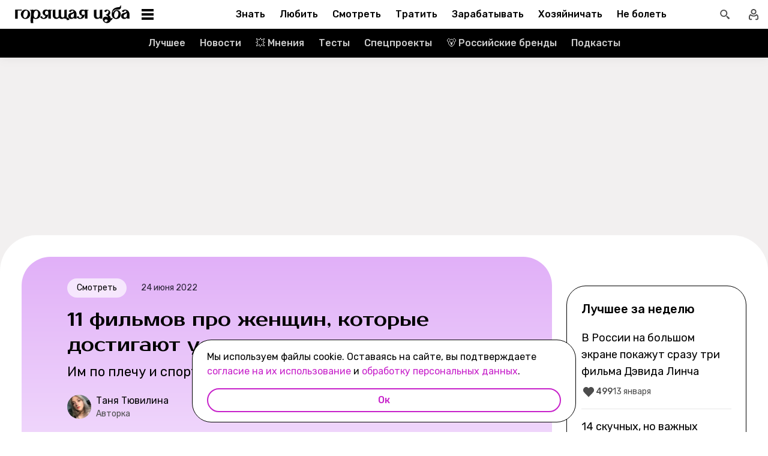

--- FILE ---
content_type: text/html; charset=utf-8
request_url: https://burninghut.ru/filmy-pro-uspekh/
body_size: 109491
content:
<!DOCTYPE html><html  lang="ru-RU"><head><meta charset="utf-8">
<meta name="viewport" content="width=device-width, initial-scale=1">
<title>11 фильмов про успех и женщин, которые его достигли - Горящая изба</title>
<script src="https://yandex.ru/ads/system/context.js" crossorigin="anonymous" async></script>
<script src="https://yandex.ru/ads/system/header-bidding.js" async></script>
<script async src="https://yandex.ru/ads/system/header-bidding.js"></script>
<script async></script>
<script async></script>
<style>*,:after,:before{box-sizing:border-box;-webkit-tap-highlight-color:transparent}html{scroll-behavior:smooth}ol,ul{list-style:none}a,span{color:inherit;font-family:inherit;font-size:inherit;text-decoration:none}h2[id*="#"]{scroll-margin-top:50px;scroll-snap-margin-top:50px}blockquote,body,button,figure,h1,h2,h3,h4,h5,h6,input,ol,p,ul{margin:0;padding:0}button{background:none;border:none;color:inherit;font-family:inherit}button:not(:disabled){cursor:pointer}input{background:none;border:none;color:inherit;font-family:inherit;font-size:inherit}cite{font-style:normal}iframe{max-width:100%}@keyframes fade{0%{opacity:0}to{opacity:1}}@keyframes loader-animate{0%{transform:translate3d(-100%,0,0)}to{transform:translate3d(100%,0,0)}}body{position:relative;z-index:0}.adfox-banner-background{z-index:1}.modal-fade-enter-active,.modal-fade-leave-active{opacity:0}@font-face{ascent-override:90%;descent-override:20%;font-family:Prosto One Fallback;size-adjust:110%;src:local("Verdana")}@font-face{ascent-override:94%;descent-override:16%;font-family:Rubik Fallback;size-adjust:105.2%;src:local("Arial")}@font-face{font-display:swap;font-family:Prosto One;font-style:normal;font-weight:400;src:url(/_nuxt/prosto-one-cyrillic-CDzNKrwU.woff2) format("woff2");unicode-range:u+0301,u+0400-045f,u+0490-0491,u+04b0-04b1,u+2116}@font-face{font-display:swap;font-family:Prosto One;font-style:normal;font-weight:400;src:url(/_nuxt/prosto-one-latin-ext-BzSHnFW4.woff2) format("woff2");unicode-range:u+0100-02ba,u+02bd-02c5,u+02c7-02cc,u+02ce-02d7,u+02dd-02ff,u+0304,u+0308,u+0329,u+1d00-1dbf,u+1e00-1e9f,u+1ef2-1eff,u+2020,u+20a0-20ab,u+20ad-20c0,u+2113,u+2c60-2c7f,u+a720-a7ff}@font-face{font-display:swap;font-family:Prosto One;font-style:normal;font-weight:400;src:url(/_nuxt/prosto-one-latin-Csm4_ZVp.woff2) format("woff2");unicode-range:u+00??,u+0131,u+0152-0153,u+02bb-02bc,u+02c6,u+02da,u+02dc,u+0304,u+0308,u+0329,u+2000-206f,u+20ac,u+2122,u+2191,u+2193,u+2212,u+2215,u+feff,u+fffd}@font-face{font-display:swap;font-family:Rubik;font-style:italic;font-weight:400;src:url(/_nuxt/rubik-cyrillic-ext-400-italic-DbPrbqxd.woff2) format("woff2");unicode-range:u+0460-052f,u+1c80-1c8a,u+20b4,u+2de0-2dff,u+a640-a69f,u+fe2e-fe2f}@font-face{font-display:swap;font-family:Rubik;font-style:italic;font-weight:400;src:url(/_nuxt/rubik-cyrillic-400-italic-B5s0A8Kt.woff2) format("woff2");unicode-range:u+0301,u+0400-045f,u+0490-0491,u+04b0-04b1,u+2116}@font-face{font-display:swap;font-family:Rubik;font-style:italic;font-weight:400;src:url(/_nuxt/rubik-latin-ext-400-italic-DiRK7QQQ.woff2) format("woff2");unicode-range:u+0100-02ba,u+02bd-02c5,u+02c7-02cc,u+02ce-02d7,u+02dd-02ff,u+0304,u+0308,u+0329,u+1d00-1dbf,u+1e00-1e9f,u+1ef2-1eff,u+2020,u+20a0-20ab,u+20ad-20c0,u+2113,u+2c60-2c7f,u+a720-a7ff}@font-face{font-display:swap;font-family:Rubik;font-style:italic;font-weight:400;src:url(/_nuxt/rubik-latin-400-italic-B6Gl3qD9.woff2) format("woff2");unicode-range:u+00??,u+0131,u+0152-0153,u+02bb-02bc,u+02c6,u+02da,u+02dc,u+0304,u+0308,u+0329,u+2000-206f,u+20ac,u+2122,u+2191,u+2193,u+2212,u+2215,u+feff,u+fffd}@font-face{font-display:swap;font-family:Rubik;font-style:italic;font-weight:500;src:url(/_nuxt/rubik-cyrillic-ext-400-italic-DbPrbqxd.woff2) format("woff2");unicode-range:u+0460-052f,u+1c80-1c8a,u+20b4,u+2de0-2dff,u+a640-a69f,u+fe2e-fe2f}@font-face{font-display:swap;font-family:Rubik;font-style:italic;font-weight:500;src:url(/_nuxt/rubik-cyrillic-400-italic-B5s0A8Kt.woff2) format("woff2");unicode-range:u+0301,u+0400-045f,u+0490-0491,u+04b0-04b1,u+2116}@font-face{font-display:swap;font-family:Rubik;font-style:italic;font-weight:500;src:url(/_nuxt/rubik-latin-ext-400-italic-DiRK7QQQ.woff2) format("woff2");unicode-range:u+0100-02ba,u+02bd-02c5,u+02c7-02cc,u+02ce-02d7,u+02dd-02ff,u+0304,u+0308,u+0329,u+1d00-1dbf,u+1e00-1e9f,u+1ef2-1eff,u+2020,u+20a0-20ab,u+20ad-20c0,u+2113,u+2c60-2c7f,u+a720-a7ff}@font-face{font-display:swap;font-family:Rubik;font-style:italic;font-weight:500;src:url(/_nuxt/rubik-latin-400-italic-B6Gl3qD9.woff2) format("woff2");unicode-range:u+00??,u+0131,u+0152-0153,u+02bb-02bc,u+02c6,u+02da,u+02dc,u+0304,u+0308,u+0329,u+2000-206f,u+20ac,u+2122,u+2191,u+2193,u+2212,u+2215,u+feff,u+fffd}@font-face{font-display:swap;font-family:Rubik;font-style:italic;font-weight:700;src:url(/_nuxt/rubik-cyrillic-ext-400-italic-DbPrbqxd.woff2) format("woff2");unicode-range:u+0460-052f,u+1c80-1c8a,u+20b4,u+2de0-2dff,u+a640-a69f,u+fe2e-fe2f}@font-face{font-display:swap;font-family:Rubik;font-style:italic;font-weight:700;src:url(/_nuxt/rubik-cyrillic-400-italic-B5s0A8Kt.woff2) format("woff2");unicode-range:u+0301,u+0400-045f,u+0490-0491,u+04b0-04b1,u+2116}@font-face{font-display:swap;font-family:Rubik;font-style:italic;font-weight:700;src:url(/_nuxt/rubik-latin-ext-400-italic-DiRK7QQQ.woff2) format("woff2");unicode-range:u+0100-02ba,u+02bd-02c5,u+02c7-02cc,u+02ce-02d7,u+02dd-02ff,u+0304,u+0308,u+0329,u+1d00-1dbf,u+1e00-1e9f,u+1ef2-1eff,u+2020,u+20a0-20ab,u+20ad-20c0,u+2113,u+2c60-2c7f,u+a720-a7ff}@font-face{font-display:swap;font-family:Rubik;font-style:italic;font-weight:700;src:url(/_nuxt/rubik-latin-400-italic-B6Gl3qD9.woff2) format("woff2");unicode-range:u+00??,u+0131,u+0152-0153,u+02bb-02bc,u+02c6,u+02da,u+02dc,u+0304,u+0308,u+0329,u+2000-206f,u+20ac,u+2122,u+2191,u+2193,u+2212,u+2215,u+feff,u+fffd}@font-face{font-display:swap;font-family:Rubik;font-style:normal;font-weight:400;src:url(/_nuxt/rubik-cyrillic-ext-400-normal-Di09JlbI.woff2) format("woff2");unicode-range:u+0460-052f,u+1c80-1c8a,u+20b4,u+2de0-2dff,u+a640-a69f,u+fe2e-fe2f}@font-face{font-display:swap;font-family:Rubik;font-style:normal;font-weight:400;src:url(/_nuxt/rubik-cyrillic-400-normal-7BNTO2tN.woff2) format("woff2");unicode-range:u+0301,u+0400-045f,u+0490-0491,u+04b0-04b1,u+2116}@font-face{font-display:swap;font-family:Rubik;font-style:normal;font-weight:400;src:url(/_nuxt/rubik-latin-ext-400-normal-CEf7mgS2.woff2) format("woff2");unicode-range:u+0100-02ba,u+02bd-02c5,u+02c7-02cc,u+02ce-02d7,u+02dd-02ff,u+0304,u+0308,u+0329,u+1d00-1dbf,u+1e00-1e9f,u+1ef2-1eff,u+2020,u+20a0-20ab,u+20ad-20c0,u+2113,u+2c60-2c7f,u+a720-a7ff}@font-face{font-display:swap;font-family:Rubik;font-style:normal;font-weight:400;src:url(/_nuxt/rubik-latin-400-normal-DhGiNI2r.woff2) format("woff2");unicode-range:u+00??,u+0131,u+0152-0153,u+02bb-02bc,u+02c6,u+02da,u+02dc,u+0304,u+0308,u+0329,u+2000-206f,u+20ac,u+2122,u+2191,u+2193,u+2212,u+2215,u+feff,u+fffd}@font-face{font-display:swap;font-family:Rubik;font-style:normal;font-weight:500;src:url(/_nuxt/rubik-cyrillic-ext-400-normal-Di09JlbI.woff2) format("woff2");unicode-range:u+0460-052f,u+1c80-1c8a,u+20b4,u+2de0-2dff,u+a640-a69f,u+fe2e-fe2f}@font-face{font-display:swap;font-family:Rubik;font-style:normal;font-weight:500;src:url(/_nuxt/rubik-cyrillic-400-normal-7BNTO2tN.woff2) format("woff2");unicode-range:u+0301,u+0400-045f,u+0490-0491,u+04b0-04b1,u+2116}@font-face{font-display:swap;font-family:Rubik;font-style:normal;font-weight:500;src:url(/_nuxt/rubik-latin-ext-400-normal-CEf7mgS2.woff2) format("woff2");unicode-range:u+0100-02ba,u+02bd-02c5,u+02c7-02cc,u+02ce-02d7,u+02dd-02ff,u+0304,u+0308,u+0329,u+1d00-1dbf,u+1e00-1e9f,u+1ef2-1eff,u+2020,u+20a0-20ab,u+20ad-20c0,u+2113,u+2c60-2c7f,u+a720-a7ff}@font-face{font-display:swap;font-family:Rubik;font-style:normal;font-weight:500;src:url(/_nuxt/rubik-latin-400-normal-DhGiNI2r.woff2) format("woff2");unicode-range:u+00??,u+0131,u+0152-0153,u+02bb-02bc,u+02c6,u+02da,u+02dc,u+0304,u+0308,u+0329,u+2000-206f,u+20ac,u+2122,u+2191,u+2193,u+2212,u+2215,u+feff,u+fffd}@font-face{font-display:swap;font-family:Rubik;font-style:normal;font-weight:700;src:url(/_nuxt/rubik-cyrillic-ext-400-normal-Di09JlbI.woff2) format("woff2");unicode-range:u+0460-052f,u+1c80-1c8a,u+20b4,u+2de0-2dff,u+a640-a69f,u+fe2e-fe2f}@font-face{font-display:swap;font-family:Rubik;font-style:normal;font-weight:700;src:url(/_nuxt/rubik-cyrillic-400-normal-7BNTO2tN.woff2) format("woff2");unicode-range:u+0301,u+0400-045f,u+0490-0491,u+04b0-04b1,u+2116}@font-face{font-display:swap;font-family:Rubik;font-style:normal;font-weight:700;src:url(/_nuxt/rubik-latin-ext-400-normal-CEf7mgS2.woff2) format("woff2");unicode-range:u+0100-02ba,u+02bd-02c5,u+02c7-02cc,u+02ce-02d7,u+02dd-02ff,u+0304,u+0308,u+0329,u+1d00-1dbf,u+1e00-1e9f,u+1ef2-1eff,u+2020,u+20a0-20ab,u+20ad-20c0,u+2113,u+2c60-2c7f,u+a720-a7ff}@font-face{font-display:swap;font-family:Rubik;font-style:normal;font-weight:700;src:url(/_nuxt/rubik-latin-400-normal-DhGiNI2r.woff2) format("woff2");unicode-range:u+00??,u+0131,u+0152-0153,u+02bb-02bc,u+02c6,u+02da,u+02dc,u+0304,u+0308,u+0329,u+2000-206f,u+20ac,u+2122,u+2191,u+2193,u+2212,u+2215,u+feff,u+fffd}:root{--shutter-panel-radius:32px;--shutter-panel-shadow:0 0 0 4px #000;--context-menu-popup-radius:32px;--context-menu-popup-shadow:0 8px 14px #0000000d;--context-menu-popup-border:1px solid #000;--context-menu-popup-width:auto;--context-menu-popup-max-width:440px}@media (min-width:768px){#__nuxt .hide\>mobile{display:none}}@media (min-width:1024px){#__nuxt .hide\>tablet{display:none}}@media (min-width:1280px){#__nuxt .hide\>big-tablet{display:none}}@media (min-width:1440px){#__nuxt .hide\>desktop{display:none}}@media (max-width:767px){#__nuxt .hide\<tablet{display:none}}@media (max-width:1023px){#__nuxt .hide\<big-tablet{display:none}}@media (max-width:1279px){#__nuxt .hide\<desktop{display:none}}@media (max-width:1439px){#__nuxt .hide\<desktop-wide{display:none}}</style>
<style>.error-icon__image[data-v-5c57c650]{display:block;width:100%}</style>
<style>.modal-fade-enter-active,.modal-fade-leave-active{opacity:0}.error-ok-button{background:#c722ca;border:none;border-radius:48px;color:#fff;cursor:pointer;font-family:Rubik,Rubik Fallback,Arial,sans-serif;font-size:14px;font-weight:500;line-height:20px;padding:10px;width:100%}@media (hover:hover) and (pointer:fine){.error-ok-button:hover{background:#83218d}}</style>
<style>.modal-fade-enter-active,.modal-fade-leave-active{opacity:0}.error-modal{align-items:center;display:flex;justify-content:center;margin:auto}.error-modal__container{background:#fff;border-radius:32px;max-width:320px;padding:40px 24px 24px;position:relative}.error-modal__container:before{border:1px solid #000;border-radius:32px;bottom:0;content:"";left:0;pointer-events:none;position:absolute;right:0;top:0}.error-modal__icon{margin-bottom:24px;margin-left:auto;margin-right:auto;max-width:164px}.error-modal__content{font-family:Rubik,Rubik Fallback,Arial,sans-serif;font-size:16px;line-height:24px}.error-modal__button{margin-top:24px}</style>
<style>.comments-limit-error-modal__text{text-align:center}</style>
<style>.modal-fade-enter-active[data-v-0f744881],.modal-fade-leave-active[data-v-0f744881]{opacity:0}@keyframes action-sheet-0f744881{0%{transform:translateY(100%)}to{transform:translateY(0)}}.action-sheet[data-v-0f744881]{align-content:flex-end;align-items:flex-end;display:flex;width:100vw}.action-sheet__container[data-v-0f744881]{animation-delay:.3s;animation-duration:.3s;animation-name:action-sheet-0f744881;animation-timing-function:linear;background:#fff;border-radius:32px 32px 0 0;box-shadow:0 0 0 4px #000;position:relative;width:100%}.action-sheet__header[data-v-0f744881]{height:48px;width:100%}.action-sheet__header[data-v-0f744881]:before{background:#e7e7e7;border-radius:2px;content:"";height:4px;left:0;margin:0 auto;position:absolute;right:0;top:22px;width:36px}</style>
<style>.modal-fade-enter-active[data-v-ed1d4ecf],.modal-fade-leave-active[data-v-ed1d4ecf]{opacity:0}.error-action-sheet__container[data-v-ed1d4ecf]{padding:16px}.error-action-sheet__icon[data-v-ed1d4ecf]{margin-bottom:24px;margin-left:auto;margin-right:auto;max-width:164px}.error-action-sheet__content[data-v-ed1d4ecf]{font-family:Rubik,Rubik Fallback,Arial,sans-serif;font-size:16px;line-height:24px;margin-bottom:24px}.error-action-sheet__button[data-v-ed1d4ecf]{width:100%}</style>
<style>.comments-limit-error-action-sheet__text{text-align:center}</style>
<style>html.no-scroll{overflow:hidden;overscroll-behavior:none;touch-action:none}</style>
<style>@view-transition{navigation:auto}:root{--header-height:100px}</style>
<style>.article-page[data-v-2b87df2f]{display:flex;width:100%}@media (min-width:768px){.article-page[data-v-2b87df2f]{background:#0000}}.article-page__component[data-v-2b87df2f]{margin:0 auto;width:100%;z-index:2}</style>
<style>.layout-default[data-v-f395f8cb]{background-color:#000;display:flex;flex-direction:column;min-height:100vh}.layout-default[data-v-f395f8cb] .default-article{margin-top:4px}@media (min-width:768px){.layout-default[data-v-f395f8cb]{background-color:#f2f0f0}}.layout-default__footer[data-v-f395f8cb],.layout-default__header[data-v-f395f8cb],.layout-default__header-submenu[data-v-f395f8cb]{z-index:2}.layout-default__footer[data-v-f395f8cb],.layout-default__header[data-v-f395f8cb]{flex-shrink:0}.layout-default__header[data-v-f395f8cb]{left:0;position:-webkit-sticky;position:sticky;top:0;width:100%;z-index:9999999}.layout-default__content[data-v-f395f8cb]{display:flex;flex:1 0 auto;position:relative}@media (min-width:768px){.layout-default__content--brand[data-v-f395f8cb]{margin-top:224px}}.layout-default__footer[data-v-f395f8cb]{position:relative;z-index:1}</style>
<style>.widgets-area{margin:24px 0}.widgets-area .widget{margin-left:auto;margin-right:auto}@media (min-width:768px){.widgets-area .widget{margin-left:0;margin-right:0}}.widgets-area .widget:not(:last-child){margin-bottom:24px}.widgets-area--home .widgets-list .widget{margin:24px auto}.widgets-area--sidebar{display:flex;height:100%}.widgets-area--sidebar .widgets-list .widget--bh-kiss__html:first-child .widget-html--adfox-empty{margin-top:-24px}.widgets-area--above-menu.widgets-area .widgets-list .widget,.widgets-area--below-menu.widgets-area .widgets-list .widget{margin:0}.widgets-area--above-comments,.widgets-area--below-comments{margin:32px 0}@media (min-width:768px){.widgets-area--above-comments,.widgets-area--below-comments{margin:40px 0}}.widgets-area--above-comments .widget:not(:last-child),.widgets-area--below-comments .widget:not(:last-child){margin-bottom:40px}.widgets-area--above-comments:last-child .widget--bh-kiss__html:last-child .widget-html--adfox-empty,.widgets-area--below-comments:last-child .widget--bh-kiss__html:last-child .widget-html--adfox-empty{margin-top:-32px}@media (min-width:768px){.widgets-area--above-comments:last-child .widget--bh-kiss__html:last-child .widget-html--adfox-empty,.widgets-area--below-comments:last-child .widget--bh-kiss__html:last-child .widget-html--adfox-empty{margin-top:-40px}}</style>
<style>.error-boundered[data-v-7666b343]{font-family:Rubik,Rubik Fallback,Arial,sans-serif}</style>
<style>.switch-search-enter-active[data-v-4f912407],.switch-search-leave-active[data-v-4f912407]{transition:all .3s ease}.switch-search-enter-from[data-v-4f912407],.switch-search-leave-to[data-v-4f912407]{opacity:0}.hidden-input[data-v-4f912407]{display:block;height:0;width:0}.header[data-v-4f912407]{background-color:#fff;font-family:Rubik,Rubik Fallback,Arial,sans-serif}.header__container-wrapp[data-v-4f912407]{position:relative}.header__container[data-v-4f912407]{margin:0 auto;position:relative;z-index:7}.header__container--preview[data-v-4f912407]{background-color:#d26bdc}.header__arrow-burger-wrapp[data-v-4f912407]{align-items:center;display:flex;justify-content:space-between;margin:0 auto;max-width:1280px}@media (min-width:768px){.header__burger[data-v-4f912407]{flex-basis:320px}}.header .header__arrow-menu[data-v-4f912407]{height:48px;margin:0 auto;max-width:870px;width:fit-content}.header__actions-container[data-v-4f912407]{align-items:center;display:flex;justify-content:flex-end;width:fit-content}.header__actions-container .header-actions[data-v-4f912407]{align-items:center;display:flex;justify-content:space-between;z-index:2}.header__header-search[data-v-4f912407]{margin:0 auto;max-width:1280px;width:100%}.header__search[data-v-4f912407]{align-items:center;display:flex;height:48px;justify-content:center;width:48px}@media (hover:hover) and (pointer:fine){.header__search[data-v-4f912407]:hover{background:#e4fcfb}}.header__search--btn[data-v-4f912407]{height:24px;transition:position .1s ease-in .3s;width:24px}.header__search--btn-icon[data-v-4f912407]{color:#4c4c4c}.header__profile[data-v-4f912407]{align-items:center;display:flex;height:48px;justify-content:center;margin-left:auto;width:48px;z-index:1}@media (hover:hover) and (pointer:fine){.header__profile[data-v-4f912407]:hover{background-color:#e4fcfb}}.header__profile--search-active[data-v-4f912407]{margin-left:172px}</style>
<style>.header-burger[data-v-5bd15457]{align-items:center;display:flex;justify-content:space-between;padding-left:12px;position:relative}@media (min-width:768px){.header-burger[data-v-5bd15457]{justify-content:flex-start;min-height:48px}}@media (min-width:1024px){.header-burger[data-v-5bd15457]{flex-direction:row-reverse;justify-content:flex-end;min-width:280px;padding-left:24px}}@media (hover:hover) and (pointer:fine){.header-burger[data-v-5bd15457]:hover:before{opacity:1;pointer-events:all;transform:scaleX(10);transition:unset}}@media (hover:hover) and (pointer:fine) and (min-width:768px){.header-burger[data-v-5bd15457]:hover:before{opacity:1;pointer-events:none;transform:unset;transition:unset;width:100%}}@media (hover:hover) and (pointer:fine){.header-burger:hover .header-burger__button[data-v-5bd15457]:before{top:11px;transform:rotate(45deg)}.header-burger:hover .header-burger__button[data-v-5bd15457]:after{bottom:11px;transform:rotate(-45deg)}.header-burger:hover .header-burger__button span[data-v-5bd15457]{transform:scale(0)}}@media (hover:hover) and (pointer:fine) and (min-width:1024px){.header-burger:hover .header-burger__button[data-v-5bd15457]:after,.header-burger:hover .header-burger__button[data-v-5bd15457]:before{transform:unset}.header-burger:hover .header-burger__button[data-v-5bd15457]:before{top:3px}.header-burger:hover .header-burger__button[data-v-5bd15457]:after{bottom:3px}.header-burger:hover .header-burger__button span[data-v-5bd15457]{transform:translateY(-50%)}.header-burger:hover .header-burger__button span[data-v-5bd15457],.header-burger:hover .header-burger__button[data-v-5bd15457]:after,.header-burger:hover .header-burger__button[data-v-5bd15457]:before{background-color:#c722ca}}@media (hover:hover) and (pointer:fine) and (min-width:1024px) and (hover:hover) and (pointer:fine){.header-burger:hover .header-burger__button span[data-v-5bd15457],.header-burger:hover .header-burger__button[data-v-5bd15457]:after,.header-burger:hover .header-burger__button[data-v-5bd15457]:before{transition-delay:unset}}@media (hover:hover) and (pointer:fine){.header-burger:hover .header-burger__logo[data-v-5bd15457]{color:#c722ca;transition-delay:unset}.header-burger:hover .header-burger__menu[data-v-5bd15457]{opacity:1;pointer-events:all;transform:translateY(0);transition-delay:unset}}@media (hover:hover) and (pointer:fine) and (min-width:1024px){.header-burger:hover .header-burger__logo-custom[data-v-5bd15457]:before{opacity:1;transition-delay:0s;transition-duration:0s}}.header-burger[data-v-5bd15457]:before{background:#fff;border-bottom:1px solid #e7e7e7;content:"";height:48px;left:0;opacity:0;pointer-events:none;position:fixed;top:0;transition:opacity .1s ease;transition-delay:.3s;width:50vw;z-index:3}@media (min-width:768px){.header-burger[data-v-5bd15457]:before{background:unset;border:1px solid #000;border-bottom:none;box-shadow:inset 0 1px #0000,inset -1px 0 #0000,inset 0 -1px #e7e7e7,inset 1px 0 #0000;height:100%;left:0;position:absolute;top:0;transition:opacity .3s ease;width:100%}}@media (min-width:768px) and (hover:hover) and (pointer:fine){.header-burger[data-v-5bd15457]:before{transition-delay:1s}}.header-burger--active .header-burger__button[data-v-5bd15457]:before{top:11px;transform:rotate(45deg)}.header-burger--active .header-burger__button[data-v-5bd15457]:after{bottom:11px;transform:rotate(-45deg)}.header-burger--active .header-burger__button span[data-v-5bd15457]{transform:scale(0)}@media (min-width:1024px){.header-burger--active .header-burger__button[data-v-5bd15457]:after,.header-burger--active .header-burger__button[data-v-5bd15457]:before{transform:unset}.header-burger--active .header-burger__button[data-v-5bd15457]:before{top:3px}.header-burger--active .header-burger__button[data-v-5bd15457]:after{bottom:3px}.header-burger--active .header-burger__button span[data-v-5bd15457]{transform:translateY(-50%)}.header-burger--active .header-burger__button span[data-v-5bd15457],.header-burger--active .header-burger__button[data-v-5bd15457]:after,.header-burger--active .header-burger__button[data-v-5bd15457]:before{background-color:#c722ca}}@media (min-width:1024px) and (hover:hover) and (pointer:fine){.header-burger--active .header-burger__button span[data-v-5bd15457],.header-burger--active .header-burger__button[data-v-5bd15457]:after,.header-burger--active .header-burger__button[data-v-5bd15457]:before{transition-delay:unset}}.header-burger--active .header-burger__menu[data-v-5bd15457]{opacity:1;pointer-events:all;transform:translateY(0);transition-delay:unset}@media (min-width:1024px){.header-burger--active .header-burger__logo[data-v-5bd15457]{color:#c722ca;transition-delay:unset}}.header-burger--active[data-v-5bd15457]:before{opacity:1;pointer-events:all;transform:scaleX(10);transition:unset}@media (min-width:768px){.header-burger--active[data-v-5bd15457]:before{opacity:1;pointer-events:none;transform:unset;transition:unset;width:100%}}.header-burger__main-link[data-v-5bd15457]{display:block;height:20px;width:129px;z-index:3}@media (min-width:1024px){.header-burger__main-link[data-v-5bd15457]{height:30px;width:194px}}.header-burger__button[data-v-5bd15457]{display:block;height:24px;margin-right:16px;position:relative;width:24px;z-index:3}.header-burger__button span[data-v-5bd15457],.header-burger__button[data-v-5bd15457]:after,.header-burger__button[data-v-5bd15457]:before{background-color:#000;content:"";display:block;height:2px;left:0;position:absolute;width:16px}@media (min-width:1024px){.header-burger__button span[data-v-5bd15457],.header-burger__button[data-v-5bd15457]:after,.header-burger__button[data-v-5bd15457]:before{height:4px;left:2px;width:20px}}@media (min-width:768px) and (hover:hover) and (pointer:fine){.header-burger__button span[data-v-5bd15457],.header-burger__button[data-v-5bd15457]:after,.header-burger__button[data-v-5bd15457]:before{transition-delay:1s}}.header-burger__button[data-v-5bd15457]:before{top:6px}@media (min-width:1024px){.header-burger__button[data-v-5bd15457]:before{top:3px}}.header-burger__button[data-v-5bd15457]:after{bottom:6px}@media (min-width:1024px){.header-burger__button[data-v-5bd15457]:after{bottom:3px}}.header-burger__button span[data-v-5bd15457]{top:50%;transform:translateY(-50%)}@media (min-width:1024px){.header-burger__button[data-v-5bd15457]{margin-left:16px;margin-right:0}}.header-burger__logo[data-v-5bd15457]{color:#000;height:100%;transition:color .3s ease;width:100%}@media (hover:hover) and (pointer:fine){.header-burger__logo[data-v-5bd15457]{transition-delay:1s}}.header-burger__logo-custom[data-v-5bd15457]{background-size:cover;height:100%;position:relative;width:100%}.header-burger__logo-custom[data-v-5bd15457]:before{background-size:cover;bottom:0;content:"";left:0;opacity:0;position:absolute;right:0;top:0;transition:opacity .3s ease}@media (hover:hover) and (pointer:fine){.header-burger__logo-custom[data-v-5bd15457]:before{transition-delay:1s}}.header-burger__menu[data-v-5bd15457]{background:#fff;height:calc(100% - 48px);left:0;opacity:0;pointer-events:none;position:fixed;top:48px;transform:translateY(-5%);transition:all .3s ease;width:100%;z-index:2}@media (min-width:768px){.header-burger__menu[data-v-5bd15457]{height:calc(100vh - 48px);position:absolute;transform:unset}}@media (min-width:768px) and (hover:hover) and (pointer:fine){.header-burger__menu[data-v-5bd15457]{transition-delay:1s}}@media (min-width:1024px){.header-burger__menu[data-v-5bd15457]{min-width:280px}}</style>
<style>.svg-asset[data-v-b97252c9] svg{display:block;height:auto}</style>
<style>.burger-menu[data-v-3bad66ea]{background:#fff;color:#292236;height:100%;overflow-y:auto;padding-top:0}@-moz-document url-prefix(){.burger-menu[data-v-3bad66ea]{scrollbar-color:var(--scrollbar-thumb-color,#c4c4c4) #0000;scrollbar-width:thin}}.burger-menu[data-v-3bad66ea]::-webkit-scrollbar{height:var(--scrollbar-height,10px);width:var(--scrollbar-width,8px)}.burger-menu[data-v-3bad66ea]::-webkit-scrollbar-thumb{background:var(--scrollbar-thumb-color,#c4c4c4);border-color:var(--scrollbar-track-background,#fff);border-radius:999px;border-style:solid;border-width:var(--scrollbar-track-gap,2px)}.burger-menu[data-v-3bad66ea]::-webkit-scrollbar-thumb:hover{background-color:var(--scrollbar-thumb-hover-color,#7d7d7d)}.burger-menu[data-v-3bad66ea]::-webkit-scrollbar-track{background:var(--scrollbar-track-background,#fff);border-radius:999px}@media (min-width:768px){.burger-menu[data-v-3bad66ea]{border:1px solid #000;border-top:0}}.burger-menu__categories-list[data-v-3bad66ea]{height:100%}.burger-menu__categories-list[data-v-3bad66ea]>li{padding-bottom:16px;padding-top:12px}.build-info[data-v-3bad66ea]{width:100%}</style>
<style>.burger-menu-list__item[data-v-8c5106f7]{margin:0 auto;width:calc(100% - 4px);word-break:break-word}.burger-menu-list__item[data-v-8c5106f7]:not(:last-child){border-bottom:1px solid #e7e7e7}.build-info[data-v-8c5106f7]{padding:12px 48px}@media (min-width:1024px){.build-info[data-v-8c5106f7]{padding:12px 24px}}</style>
<style>.burger-item__title[data-v-499c5932]{align-items:center;display:flex;font-size:16px;font-weight:500;height:56px;justify-content:flex-start;line-height:24px;padding:0 48px}@media (min-width:1024px){.burger-item__title[data-v-499c5932]{font-size:18px;height:52px;padding:12px 24px}}</style>
<style>.burger-link.burger-link[data-v-ff77b5a7]{align-items:center;display:flex;font-size:16px;height:100%;justify-content:flex-start;line-height:28px;line-height:24px;min-height:52px;padding:0 48px;position:relative;width:100%}.burger-link.burger-link--active[data-v-ff77b5a7]{background:#e4fcfb}.burger-link.burger-link[data-v-ff77b5a7]:before{border:4px solid #c722ca;border-radius:32px;content:"";height:100%;left:0;opacity:0;pointer-events:none;position:absolute;top:0;transition:opacity .3s ease;width:100%}@media (hover:hover) and (pointer:fine){.burger-link.burger-link[data-v-ff77b5a7]:hover:not(.burger-link--colored-text,.burger-link--colored-bg){color:#c722ca}.burger-link.burger-link[data-v-ff77b5a7]:hover:before{opacity:1}}@media (min-width:1024px){.burger-link.burger-link[data-v-ff77b5a7]{font-size:18px;padding:12px 24px}}.burger-link.burger-link__title[data-v-ff77b5a7]{background:var(--bg-color);border-radius:100px;color:var(--text-color);display:block;padding:4px 12px}@media (min-width:1024px){.burger-link--colored-bg.burger-link--colored-bg[data-v-ff77b5a7]{padding:0 12px}}</style>
<style>.link[data-v-b570c2d4]{background-color:initial;border:0;cursor:pointer;font:inherit;margin:0;padding:0;text-decoration:none}.link[data-v-b570c2d4]:focus{outline:none}.link[data-v-b570c2d4]:focus-visible{text-decoration:underline;text-decoration-thickness:2px;text-underline-offset:2px}.with-color[data-v-b570c2d4]{color:#c722ca}.with-color[data-v-b570c2d4]:disabled{color:#d4d7de;cursor:default}.with-color[data-v-b570c2d4]:hover:not(:disabled){color:#83218d}.with-color[data-v-b570c2d4]:visited:not(:disabled){color:#7142d6}.no-hover-underline[data-v-b570c2d4]:hover{text-decoration:none}.link-content[data-v-b570c2d4]{align-items:center;display:inline;margin:calc(var(--expansion)*-1);padding:var(--expansion)}.link-content[data-v-b570c2d4]:has(.svg-icon),.link-content[data-v-b570c2d4]:has(svg){display:inline-flex;vertical-align:top}</style>
<style>.socials-list[data-v-fab993a0]{display:flex;flex-wrap:wrap;max-width:250px;padding-left:32px}@media (min-width:1024px){.socials-list[data-v-fab993a0]{padding:0 12px;width:200px}}</style>
<style>.social-link[data-v-1971dcec]{display:block;height:56px;padding:16px;width:56px}@media (hover:hover) and (pointer:fine){.social-link__icon[data-v-1971dcec]:hover{filter:brightness(.8)}}</style>
<style>.arrow-menu[data-v-4102cec8]{-webkit-user-select:none;user-select:none;--swiper-scroll-padding:8px}@media (min-width:768px){.arrow-menu[data-v-4102cec8]{--swiper-scroll-padding:16px}}.arrow-menu.light[data-v-4102cec8]{--swiper-left-arrow-background:linear-gradient(90deg,#fff 5%,#fff0);--swiper-right-arrow-background:linear-gradient(270deg,#fff 5%,#fff0)}@media (min-width:768px){.arrow-menu.light[data-v-4102cec8]{--swiper-left-arrow-background:linear-gradient(90deg,#fff 55%,#fff0);--swiper-right-arrow-background:linear-gradient(270deg,#fff 55%,#fff0)}}.arrow-menu.dark[data-v-4102cec8]{--swiper-left-arrow-background:linear-gradient(90deg,#000 5%,#0000);--swiper-right-arrow-background:linear-gradient(270deg,#000 5%,#0000)}@media (min-width:768px){.arrow-menu.dark[data-v-4102cec8]{--swiper-left-arrow-background:linear-gradient(90deg,#000 55%,#0000);--swiper-right-arrow-background:linear-gradient(270deg,#000 55%,#0000)}}.arrow-menu[data-v-4102cec8] .arrow-menu-container{align-items:center;display:flex;height:48px;margin:0 auto;padding:0 8px}@media (min-width:768px){.arrow-menu[data-v-4102cec8] .arrow-menu-container{padding:0 16px}}@media (min-width:1024px){.arrow-menu[data-v-4102cec8] .arrow-menu-container{padding:0 8px}}.left-arrow[data-v-4102cec8]{transform:scaleX(-1)}</style>
<style>.swiper[data-v-099f7578]{display:flex;overflow:hidden;position:relative}@media (hover:hover) and (pointer:fine){.swiper.show-arrows-on-hover:hover .visible[data-v-099f7578]{opacity:1;transform:translate(0)}}.swiper:not(.show-arrows-on-hover) .visible[data-v-099f7578]{opacity:1;transform:translate(0)}.container[data-v-099f7578]{display:flex;flex-grow:1;overflow-x:auto;scroll-behavior:smooth;-webkit-overflow-scrolling:touch;scroll-snap-type:x mandatory;-ms-overflow-style:none;scrollbar-width:none}.container[data-v-099f7578]::-webkit-scrollbar{display:none}.container.has-scroll[data-v-099f7578]{scroll-padding:var(--swiper-scroll-padding,0)}.container[data-v-099f7578]>*{scroll-snap-align:start}.left-arrow[data-v-099f7578],.right-arrow[data-v-099f7578]{align-items:center;bottom:0;display:flex;justify-content:center;opacity:0;position:absolute;top:0;transition:transform .3s ease-in-out,opacity .3s ease-in-out;z-index:10}.left-arrow[data-v-099f7578]{background:var(--swiper-left-arrow-background,#0000);left:0;transform:translate(-100%)}.right-arrow[data-v-099f7578]{background:var(--swiper-right-arrow-background,#0000);right:0;transform:translate(100%)}</style>
<style>.arrow-button[data-v-af980aa4]{align-items:center;cursor:pointer;display:flex;height:100%;justify-content:flex-end;width:16px}@media (min-width:768px){.arrow-button[data-v-af980aa4]{padding:0 12px;width:48px}}@media (min-width:1024px){.arrow-button[data-v-af980aa4]{width:60px}}.icon[data-v-af980aa4]{display:none;height:16px;width:16px}@media (min-width:768px){.icon[data-v-af980aa4]{display:block}}.light[data-v-af980aa4]{color:#969698}@media (hover:hover) and (pointer:fine){.light[data-v-af980aa4]:hover{color:#000}}.dark[data-v-af980aa4]{color:#ccc}@media (hover:hover) and (pointer:fine){.dark[data-v-af980aa4]:hover{opacity:.6}}</style>
<style>.menu-item[data-v-be73bf29]{align-items:center;align-self:stretch;display:flex;justify-content:center;padding:0;position:relative}.menu-item--light[data-v-be73bf29]{transition:background-color .2s ease-in}.menu-item--light--active[data-v-be73bf29]{background-color:var(--active-color)}@media (hover:hover) and (pointer:fine){.menu-item--light[data-v-be73bf29]:hover{background-color:#e4fcfb}}.menu-item--active[data-v-be73bf29]{pointer-events:none}.menu-item__link[data-v-be73bf29]{align-items:center;border-radius:14px;color:var(--text-color);display:flex;font-family:Rubik,Rubik Fallback,Arial,sans-serif;font-size:16px;font-weight:500;height:100%;line-height:24px;padding:4px 12px;text-decoration:none;white-space:nowrap}@media (hover:hover) and (pointer:fine){.menu-item__link--dark[data-v-be73bf29]:hover{color:#fff}}.menu-item__link--dark--colored[data-v-be73bf29]{color:#fff;position:relative}.menu-item__link--dark--colored[data-v-be73bf29]:before{background:#000;border-radius:14px;content:"";height:100%;left:0;opacity:0;pointer-events:none;position:absolute;top:0;transition:opacity .2s ease-in;width:100%}@media (hover:hover) and (pointer:fine){.menu-item__link--dark--colored[data-v-be73bf29]:hover:before{opacity:.1}}</style>
<style>.header-profile[data-v-7f0f92c1]{position:relative}.header-profile__avatar[data-v-7f0f92c1]{max-height:48px;max-width:48px;overflow:hidden;padding:8px}.header-profile__avatar-img[data-v-7f0f92c1]{border-radius:50%;display:block;object-fit:cover;width:100%}@media (hover:hover) and (pointer:fine){.header-profile:hover .header-profile__popup[data-v-7f0f92c1]{opacity:1;pointer-events:all}}.header-profile__popup[data-v-7f0f92c1]{bottom:0;opacity:0;pointer-events:none;position:absolute;right:0;transform:translateY(100%);transition:opacity .3s ease;z-index:5}.header-profile__button[data-v-7f0f92c1]{align-items:center;display:flex;height:48px;justify-content:center;width:48px}.header-profile__button-icon[data-v-7f0f92c1]{color:#4c4c4c;height:24px;width:24px}.logout__button[data-v-7f0f92c1]{align-items:center;display:flex;padding:16px 16px 20px}.logout__icon[data-v-7f0f92c1]{color:#c722ca;display:block;height:24px;margin-right:8px;width:24px}.logout__title[data-v-7f0f92c1]{color:#c722ca;font-family:Rubik,Rubik Fallback,Arial,sans-serif;font-size:16px;font-weight:500;line-height:24px}</style>
<style>@media (min-width:768px){.shutter.tablet[data-v-213655bd]{display:none}}@media (min-width:1024px){.shutter.big-tablet[data-v-213655bd]{display:none}}@media (min-width:1280px){.shutter.desktop[data-v-213655bd]{display:none}}@media (min-width:1440px){.shutter.desktop-wide[data-v-213655bd]{display:none}}.shutter__overlay[data-v-213655bd],.shutter__panel[data-v-213655bd]{bottom:0;left:0;overflow:hidden;overscroll-behavior:none;position:fixed;right:0;top:0}.shutter__overlay[data-v-213655bd] *,.shutter__panel[data-v-213655bd] *{touch-action:none}.shutter__overlay[data-v-213655bd]{background:#000;opacity:.8;will-change:opacity;z-index:1000999}.shutter__panel[data-v-213655bd]{background-color:#fff;border-radius:var(--shutter-panel-radius,10px) var(--shutter-panel-radius,10px) 0 0;box-shadow:var(--shutter-panel-shadow,"none");display:flex;flex-direction:column;max-height:90%;opacity:1;padding:0;top:auto;transform:translateY(0);will-change:opacity,transform;z-index:1001000}.shutter__title[data-v-213655bd]{color:#000;font-family:Prosto One,Prosto One Fallback,Verdana,sans-serif;font-size:16px;font-weight:600;line-height:24px;margin:16px 0 12px;padding:0 16px}.shutter__content[data-v-213655bd]{display:flex;flex-direction:column;flex-grow:1;min-height:0;overflow-y:auto;overscroll-behavior:contain}.shutter__dragger[data-v-213655bd]{flex-shrink:0;height:48px;position:relative;touch-action:none}.shutter__dragger[data-v-213655bd]:before{background-color:#e7e7e7;border-radius:2px;content:"";height:4px;left:calc(50% - 18px);position:absolute;top:23px;width:36px}</style>
<style>.shutter-fade-enter-active,.shutter-fade-leave-active{transition:opacity .3s ease-in-out}.shutter-fade-enter-from.shutter-fade-enter-from,.shutter-fade-leave-to.shutter-fade-leave-to{opacity:0}.shutter-slide-enter-active{transition:opacity .15s ease-in-out .15s,transform .15s ease-in-out .15s}.shutter-slide-leave-active{transition:opacity .15s ease-out,transform .15s ease-out}.shutter-slide-enter-from.shutter-slide-enter-from,.shutter-slide-leave-to.shutter-slide-leave-to{opacity:0;transform:translateY(100%)}</style>
<style>.submenu[data-v-63740270]{background-color:#000;filter:drop-shadow(0 2px 8px rgba(0,0,0,.05));font-family:Rubik,Rubik Fallback,Arial,sans-serif}.submenu--partnership[data-v-63740270]{background-color:#fff}.submenu__wrapp[data-v-63740270]{display:flex;justify-content:center;margin:0 auto;max-width:1300px}</style>
<style>.default-article[data-v-e6200ea3]{background-color:#fff;background:#fff;border-radius:32px 32px 0 0;margin:0 auto;padding-bottom:32px;width:100%}@media (min-width:768px){.default-article[data-v-e6200ea3]{background-color:#fff;border-radius:60px 60px 0 0;max-width:876px;padding:24px}}@media (min-width:1024px){.default-article[data-v-e6200ea3]{padding:32px}}@media (min-width:1280px){.default-article[data-v-e6200ea3]{max-width:none;padding:36px}}@media (min-width:1440px){.default-article[data-v-e6200ea3]{max-width:1280px}}@media (min-width:768px){.default-article[data-v-e6200ea3]{margin-top:24px!important;padding-bottom:40px}}@media (min-width:1024px){.default-article[data-v-e6200ea3]{grid-template-columns:minmax(0,884px) 300px!important;max-width:unset}}@media (min-width:1280px){.default-article[data-v-e6200ea3]{max-width:1280px}}.default-article__header[data-v-e6200ea3]{margin-bottom:24px}.default-article--page[data-v-e6200ea3]{padding-top:24px}@media (min-width:1024px){.default-article--page[data-v-e6200ea3]{padding-top:32px}}@media (min-width:1280px){.default-article--page[data-v-e6200ea3]{padding-top:36px}}.default-article__main[data-v-e6200ea3]{font-family:Rubik,Rubik Fallback,Arial,sans-serif}.default-article__content[data-v-e6200ea3]{box-sizing:initial;margin:0 auto;max-width:860px}@media (min-width:1024px){.default-article__content[data-v-e6200ea3]{box-sizing:border-box;max-width:780px;padding:0 24px}}.default-article__content__footer[data-v-e6200ea3]{margin:24px auto}.default-article__content--bottom[data-v-e6200ea3]{margin-top:32px}@media (min-width:768px){.default-article__content--bottom[data-v-e6200ea3]{margin-top:40px}}.default-article__footer[data-v-e6200ea3]{margin:48px auto 0;padding-left:16px;padding-right:16px}@media (min-width:768px){.default-article__footer[data-v-e6200ea3]{padding:0 64px}}@media (min-width:1024px){.default-article__footer[data-v-e6200ea3]{padding:0}}.default-article__content-wrapper[data-v-e6200ea3]>:not(h1):not(h2):not(h3):not(h4):not(h5):not(p):not(hr):not(.core-buttons):not(.quote):not(ul):not(ol):not(.widgets-area):not(nav){margin-top:24px}.default-article__content-wrapper[data-v-e6200ea3]>:not(h1):not(h2):not(h3):not(h4):not(h5):not(p):not(hr):not(.core-buttons):not(.quote):not(ul):not(ol):not(.widgets-area):not(nav):not(:last-child){margin-bottom:24px}.default-article__content-wrapper[data-v-e6200ea3]>[data-before-button]{margin-bottom:16px}.default-article__content-wrapper[data-v-e6200ea3]>.core-buttons:not(:last-child){margin-bottom:16px}.default-article__content-wrapper[data-v-e6200ea3]>.quote{margin-bottom:32px;margin-top:32px}.default-article__content-wrapper[data-v-e6200ea3]>hr{margin:32px 0}.default-article__content-wrapper[data-v-e6200ea3]>ol,.default-article__content-wrapper[data-v-e6200ea3]>p,.default-article__content-wrapper[data-v-e6200ea3]>ul{margin-bottom:12px}@media (min-width:768px){.default-article__content-wrapper[data-v-e6200ea3]>ol,.default-article__content-wrapper[data-v-e6200ea3]>p,.default-article__content-wrapper[data-v-e6200ea3]>ul{margin-bottom:16px}}.default-article__content-wrapper[data-v-e6200ea3]>p+ol,.default-article__content-wrapper[data-v-e6200ea3]>p+ul{margin-top:-4px}@media (min-width:768px){.default-article__content-wrapper[data-v-e6200ea3]>p+ol,.default-article__content-wrapper[data-v-e6200ea3]>p+ul{margin-top:-8px}}.default-article__content-wrapper[data-v-e6200ea3]>p{font-family:Rubik,Rubik Fallback,Arial,sans-serif}.default-article__content-wrapper[data-v-e6200ea3]>:last-child{margin-bottom:0}.default-article__content-wrapper[data-v-e6200ea3]>a:not(.bh-button){color:#c722ca}.default-article__content-wrapper[data-v-e6200ea3]>a:not(.bh-button):visited{color:#7142d6}@media (hover:hover) and (pointer:fine){.default-article__content-wrapper[data-v-e6200ea3]>a:not(.bh-button):hover{color:#83218d}.default-article__content-wrapper[data-v-e6200ea3]>a:not(.bh-button):hover:visited{color:#83218d}}.default-article__content-wrapper[data-v-e6200ea3]>h1,.default-article__content-wrapper[data-v-e6200ea3]>h2,.default-article__content-wrapper[data-v-e6200ea3]>h3,.default-article__content-wrapper[data-v-e6200ea3]>h4,.default-article__content-wrapper[data-v-e6200ea3]>h5,.default-article__content-wrapper[data-v-e6200ea3]>h6{font-family:Prosto One,Prosto One Fallback,Verdana,sans-serif}.default-article__content-wrapper[data-v-e6200ea3]>h1 :deep() a,.default-article__content-wrapper[data-v-e6200ea3]>h2 :deep() a,.default-article__content-wrapper[data-v-e6200ea3]>h3 :deep() a,.default-article__content-wrapper[data-v-e6200ea3]>h4 :deep() a,.default-article__content-wrapper[data-v-e6200ea3]>h5 :deep() a,.default-article__content-wrapper[data-v-e6200ea3]>h6 :deep() a{color:#c722ca}.default-article__content-wrapper[data-v-e6200ea3]>h1 :deep() a:visited,.default-article__content-wrapper[data-v-e6200ea3]>h2 :deep() a:visited,.default-article__content-wrapper[data-v-e6200ea3]>h3 :deep() a:visited,.default-article__content-wrapper[data-v-e6200ea3]>h4 :deep() a:visited,.default-article__content-wrapper[data-v-e6200ea3]>h5 :deep() a:visited,.default-article__content-wrapper[data-v-e6200ea3]>h6 :deep() a:visited{color:#7142d6}@media (hover:hover) and (pointer:fine){.default-article__content-wrapper[data-v-e6200ea3]>h1 :deep() a:hover,.default-article__content-wrapper[data-v-e6200ea3]>h2 :deep() a:hover,.default-article__content-wrapper[data-v-e6200ea3]>h3 :deep() a:hover,.default-article__content-wrapper[data-v-e6200ea3]>h4 :deep() a:hover,.default-article__content-wrapper[data-v-e6200ea3]>h5 :deep() a:hover,.default-article__content-wrapper[data-v-e6200ea3]>h6 :deep() a:hover{color:#83218d}.default-article__content-wrapper[data-v-e6200ea3]>h1 :deep() a:hover:visited,.default-article__content-wrapper[data-v-e6200ea3]>h2 :deep() a:hover:visited,.default-article__content-wrapper[data-v-e6200ea3]>h3 :deep() a:hover:visited,.default-article__content-wrapper[data-v-e6200ea3]>h4 :deep() a:hover:visited,.default-article__content-wrapper[data-v-e6200ea3]>h5 :deep() a:hover:visited,.default-article__content-wrapper[data-v-e6200ea3]>h6 :deep() a:hover:visited{color:#83218d}}.default-article__content-wrapper[data-v-e6200ea3]>h1{font-size:24px;line-height:34px;margin-bottom:12px}@media (min-width:768px){.default-article__content-wrapper[data-v-e6200ea3]>h1{font-size:32px;line-height:42px}}.default-article__content-wrapper[data-v-e6200ea3]>h1:not(:first-child){margin-top:32px}@media (min-width:768px){.default-article__content-wrapper[data-v-e6200ea3]>h1:not(:first-child){margin-top:40px}}.default-article__content-wrapper[data-v-e6200ea3]>h2{font-size:20px;line-height:30px}@media (min-width:768px){.default-article__content-wrapper[data-v-e6200ea3]>h2{font-size:26px;line-height:34px}}.default-article__content-wrapper[data-v-e6200ea3]>h2+h2:is(:last-child),.default-article__content-wrapper[data-v-e6200ea3]>h2+h2:not(:last-child),.default-article__content-wrapper[data-v-e6200ea3]>h2+h3:is(:last-child),.default-article__content-wrapper[data-v-e6200ea3]>h2+h3:not(:last-child),.default-article__content-wrapper[data-v-e6200ea3]>h2+h4:is(:last-child),.default-article__content-wrapper[data-v-e6200ea3]>h2+h4:not(:last-child){margin-top:12px}.default-article__content-wrapper[data-v-e6200ea3]>h2:not(:first-child){margin-top:32px}@media (min-width:768px){.default-article__content-wrapper[data-v-e6200ea3]>h2:not(:first-child){margin-top:40px}}.default-article__content-wrapper[data-v-e6200ea3]>h2,.default-article__content-wrapper[data-v-e6200ea3]>h3{margin-bottom:8px}.default-article__content-wrapper[data-v-e6200ea3]>h3:not(:first-child),.default-article__content-wrapper[data-v-e6200ea3]>h4:not(:first-child){margin-top:24px}.default-article__content-wrapper[data-v-e6200ea3]>h3{font-size:18px;line-height:28px}@media (min-width:768px){.default-article__content-wrapper[data-v-e6200ea3]>h3{font-size:22px;line-height:32px}}.default-article__content-wrapper[data-v-e6200ea3]>h3+h4:is(:last-child),.default-article__content-wrapper[data-v-e6200ea3]>h3+h4:not(:last-child){margin-top:12px}.default-article__content-wrapper[data-v-e6200ea3]>h4{font-family:Rubik,Rubik Fallback,Arial,sans-serif;font-size:18px;font-weight:500;line-height:28px;margin-bottom:4px}@media (min-width:768px){.default-article__content-wrapper[data-v-e6200ea3]>h4{font-size:20px;line-height:28px}}.default-article__content-wrapper[data-v-e6200ea3]>h2+:not(h1):not(h2):not(h3):not(h4):not(h5):not(p):not(hr):not(.core-buttons):not(.quote):not(ul):not(ol):not(.widgets-area):not(nav):not(p),.default-article__content-wrapper[data-v-e6200ea3]>h3+:not(h1):not(h2):not(h3):not(h4):not(h5):not(p):not(hr):not(.core-buttons):not(.quote):not(ul):not(ol):not(.widgets-area):not(nav):not(p),.default-article__content-wrapper[data-v-e6200ea3]>h4+:not(h1):not(h2):not(h3):not(h4):not(h5):not(p):not(hr):not(.core-buttons):not(.quote):not(ul):not(ol):not(.widgets-area):not(nav):not(p){margin-top:12px}.default-article__content-wrapper[data-v-e6200ea3]:not(.default-article__content-wrapper--page)>p:first-child{color:#292236;font-size:18px;line-height:28px;margin-bottom:24px}.default-article__content-wrapper[data-v-e6200ea3]:not(.default-article__content-wrapper--page)>p:first-child+ol,.default-article__content-wrapper[data-v-e6200ea3]:not(.default-article__content-wrapper--page)>p:first-child+ul{margin-top:-16px}@media (min-width:768px){.default-article__content-wrapper[data-v-e6200ea3]:not(.default-article__content-wrapper--page)>p:first-child{font-size:22px;line-height:32px}}.default-article__content-wrapper[data-v-e6200ea3]{padding-left:16px;padding-right:16px}@media (min-width:768px){.default-article__content-wrapper[data-v-e6200ea3]{padding:0 64px}}@media (min-width:1024px){.default-article__content-wrapper[data-v-e6200ea3]{padding:0}}.default-article__content-wrapper[data-v-e6200ea3] .picture{display:block;position:relative;width:100%}.default-article__content-wrapper[data-v-e6200ea3] .picture__img{display:block;height:auto;max-width:100%;width:100%}.default-article__content-wrapper[data-v-e6200ea3] .picture__img--noscript{height:100%;left:0;position:absolute;top:0;width:100%;z-index:2}.default-article__headline[data-v-e6200ea3]{font-family:Prosto One,Prosto One Fallback,Verdana,sans-serif;font-size:24px;font-weight:400;line-height:34px;margin-bottom:12px!important;margin-top:8px!important}@media (min-width:768px){.default-article__headline[data-v-e6200ea3]{font-size:32px;line-height:42px;margin-top:16px!important}}.default-article__sidebar[data-v-e6200ea3]{display:none}@media (min-width:1024px){.default-article__sidebar[data-v-e6200ea3]{display:block}}.comments[data-v-e6200ea3]{margin-left:auto!important;margin-right:auto!important;margin-top:0!important;padding:0}.comments[data-v-e6200ea3]:not(:last-child){margin-bottom:32px!important}@media (min-width:768px){.comments[data-v-e6200ea3]:not(:last-child){margin-bottom:40px!important}}.comments[data-v-e6200ea3] .lh-talker-app{margin-bottom:0;margin-top:0}.comments[data-v-e6200ea3] .lh-talker-app .form>:first-child{border:2px solid #e7e7e7}@media (hover:hover) and (pointer:fine){.comments[data-v-e6200ea3] .lh-talker-app .form>:first-child:hover{border-color:#699bdc}}@media (min-width:1024px){.default-article--two-columns.default-article[data-v-e6200ea3]{display:grid;grid-template-columns:auto 300px;grid-column-gap:20px;max-width:unset}}@media (min-width:1280px){.default-article--two-columns.default-article[data-v-e6200ea3]{grid-column-gap:24px;max-width:1280px}.default-article--two-columns .default-article__main[data-v-e6200ea3]{max-width:884px;width:100%}.default-article--one-column.default-article[data-v-e6200ea3]{padding:36px 48px 40px}}.default-article--one-column .default-article__content[data-v-e6200ea3]{margin-left:auto;margin-right:auto}@media (min-width:1024px){.default-article--one-column .default-article__content[data-v-e6200ea3]{box-sizing:initial;max-width:732px}}@media (min-width:768px){.default-article--one-column .default-article__content--the-content[data-v-e6200ea3]{padding:0}}</style>
<style>.article-card[data-v-299f80ac]{background-image:linear-gradient(180deg,var(--main-color-rubric) 0,#fff 72.26%);border-radius:32px 32px 0 0;padding-left:16px;padding-right:16px;padding-top:24px}@media (min-width:768px){.article-card[data-v-299f80ac]{border-radius:48px 48px 0 0;padding-left:64px;padding-right:64px}}@media (min-width:1280px){.article-card[data-v-299f80ac]{padding-top:36px}}.article-card__content[data-v-299f80ac]{border-bottom:1px solid #e7e7e7;padding-bottom:20px}@media (min-width:768px){.article-card__content[data-v-299f80ac]{margin:0 auto;max-width:732px;padding-bottom:16px}}.article-card__secret[data-v-299f80ac]{align-items:center;display:flex;margin-bottom:16px}@media (min-width:768px){.article-card__secret[data-v-299f80ac]{margin-bottom:20px}}.article-card__secret-elem[data-v-299f80ac]:not(:last-child){margin-right:8px}.article-card__header[data-v-299f80ac]{align-items:center;display:flex;font-family:Rubik,Rubik Fallback,Arial,sans-serif;font-size:14px;line-height:20px;margin-bottom:12px}@media (min-width:768px){.article-card__header[data-v-299f80ac]{align-items:center;display:flex;flex-wrap:nowrap;margin-bottom:16px}}.article-card__header--wrap[data-v-299f80ac]{flex-wrap:wrap}@media (min-width:768px){.article-card__header--wrap[data-v-299f80ac]{flex-wrap:nowrap}}.article-card__header--wrap .article-card__categories[data-v-299f80ac]{margin-bottom:12px;margin-right:0}@media (min-width:768px){.article-card__header--wrap .article-card__categories[data-v-299f80ac]{margin-bottom:0}}.article-card__header--wrap .article-card__date[data-v-299f80ac]{width:100%}@media (min-width:768px){.article-card__header--wrap .article-card__date[data-v-299f80ac]{width:unset}}.article-card__categories[data-v-299f80ac]{align-items:center;display:flex;flex-wrap:wrap;margin-right:12px}.article-card__category[data-v-299f80ac]{background:var(--main-color-rubric);border-radius:16px;display:block;overflow:hidden;position:relative}.article-card__category[data-v-299f80ac]:not(:last-child){margin-right:12px}.article-card__category[data-v-299f80ac]:before{background:#fff;content:"";height:100%;left:0;opacity:.7;position:absolute;top:0;width:100%;z-index:0}@media (hover:hover) and (pointer:fine){.article-card__category[data-v-299f80ac]:hover:before{opacity:1}}.article-card__category--promo[data-v-299f80ac]{background:#fbf8f8;padding:6px 16px}.article-card__category--promo[data-v-299f80ac]:before{display:none}@media (min-width:768px){.article-card__category[data-v-299f80ac]{margin-bottom:0;margin-right:12px}}.article-card__category-link[data-v-299f80ac]{display:block;padding:6px 16px;position:relative;z-index:1}.article-card__date[data-v-299f80ac]{color:#292236}@media (min-width:768px){.article-card__date[data-v-299f80ac]{width:unset}}.article-card__text-block[data-v-299f80ac]{font-family:Prosto One,Prosto One Fallback,Verdana,sans-serif;margin-bottom:16px}@media (min-width:768px){.article-card__text-block[data-v-299f80ac]{margin-bottom:20px}}.article-card__title[data-v-299f80ac]{font-size:24px;font-weight:400;line-height:34px;margin-bottom:8px;word-break:break-word}@media (min-width:768px){.article-card__title[data-v-299f80ac]{font-size:32px;line-height:42px}}.article-card__description[data-v-299f80ac]{font-family:Rubik,Rubik Fallback,Arial,sans-serif;font-size:18px;font-weight:400;line-height:28px;word-break:break-word}@media (min-width:768px){.article-card__description[data-v-299f80ac]{font-size:22px;line-height:32px}}.article-card__description[data-v-299f80ac] *{font-weight:400}.article-card__description[data-v-299f80ac] a{color:#c722ca}.article-card__description[data-v-299f80ac] a:visited{color:#7142d6}@media (hover:hover) and (pointer:fine){.article-card__description[data-v-299f80ac] a:hover,.article-card__description[data-v-299f80ac] a:hover:visited{color:#83218d}}.article-card__persons[data-v-299f80ac]{align-items:center;display:flex;flex-wrap:wrap;margin-bottom:20px}@media (min-width:768px){.article-card__persons[data-v-299f80ac]{margin-bottom:28px}}.article-card__person[data-v-299f80ac]:not(:last-child){margin-right:24px}.article-card__avatar[data-v-299f80ac]{display:flex;margin-bottom:16px;margin-top:20px;min-height:192px;position:relative}@media (min-width:768px){.article-card__avatar[data-v-299f80ac]{margin-top:28px}}.article-card__avatar[data-v-299f80ac]:before{content:"";display:block;padding-top:66.666667%}.article-card__avatar--promo[data-v-299f80ac]{margin-top:16px}@media (min-width:768px){.article-card__avatar--promo[data-v-299f80ac]{margin-top:24px}}.article-card__image-wrapp[data-v-299f80ac]{border:6px solid #000;border-radius:32px;height:100%;left:0;overflow:hidden;position:absolute;top:0;width:100%}.article-card__image[data-v-299f80ac]{display:block;height:100%;object-fit:cover;width:100%}@media (min-width:1024px){.article-card--two-columns.article-card--without-color[data-v-299f80ac]{padding-top:0}.article-card--two-columns[data-v-299f80ac]{padding-left:24px;padding-right:24px}}@media (min-width:1280px){.article-card--two-columns[data-v-299f80ac]{padding-left:76px;padding-right:76px}}.article-card--cards .article-card__content[data-v-299f80ac]{border-bottom:0;padding:0}@media (min-width:1024px){.article-card--cards .article-card__content[data-v-299f80ac]{max-width:none}}@media (min-width:768px){.article-card--cards[data-v-299f80ac]{padding-left:56px;padding-right:56px}}@media (min-width:1024px){.article-card--cards[data-v-299f80ac]{padding-left:24px;padding-right:24px}}@media (min-width:1280px){.article-card--cards[data-v-299f80ac]{padding-left:68px;padding-right:68px}}@media (min-width:768px){.article-card--one-column .article-card__content[data-v-299f80ac]{margin:0 auto;max-width:732px}}@media (hover:hover) and (pointer:fine){[data-v-299f80ac] .card-footer__button:hover,[data-v-299f80ac] .card-footer__button:hover .card-footer__icon{color:#000}}@media (hover:hover) and (pointer:fine){[data-v-299f80ac] .card-footer .card-footer__categories--category:hover{color:#000}}</style>
<style>.article-person[data-v-86d590a6]{display:flex;font-family:Rubik,Rubik Fallback,Arial,sans-serif}.article-person[data-v-86d590a6],.article-person--without-bio[data-v-86d590a6]{align-items:center}.article-person__avatar[data-v-86d590a6]{border-radius:50%;flex-shrink:0;height:40px;margin-right:8px;position:relative;width:40px}.article-person__avatar[data-v-86d590a6]:before{border:2px solid #c722ca;border-radius:50%;content:"";height:calc(100% + 8px);left:-4px;opacity:0;position:absolute;top:-4px;transition:opacity .3s linear;width:calc(100% + 8px)}@media (hover:hover) and (pointer:fine){.article-person__avatar[data-v-86d590a6]:hover:before{opacity:1}}.article-person__photo[data-v-86d590a6]{border-radius:50%;display:block;height:100%;width:100%}.article-person__info-elem[data-v-86d590a6]{display:block}.article-person__name[data-v-86d590a6]{font-size:14px;line-height:20px;word-break:break-word}@media (hover:hover) and (pointer:fine){.article-person__name[data-v-86d590a6]:hover{color:#c722ca}}@media (min-width:768px){.article-person__name[data-v-86d590a6]{font-size:16px;line-height:24px}}.article-person__profession[data-v-86d590a6]{color:#4c4c4c;font-size:12px;line-height:18px}.article-person__profession a[data-v-86d590a6]{color:#c722ca}.article-person__profession a[data-v-86d590a6]:visited{color:#7142d6}@media (hover:hover) and (pointer:fine){.article-person__profession a[data-v-86d590a6]:hover,.article-person__profession a[data-v-86d590a6]:hover:visited{color:#83218d}}@media (min-width:768px){.article-person__profession[data-v-86d590a6]{font-size:14px;line-height:20px}}</style>
<style>[data-v-ec2867f4] .picture__img{height:100%!important;object-fit:cover!important}</style>
<style>.picture[data-v-c65f40c2]{height:100%;position:relative}.picture[data-v-c65f40c2],.picture__img[data-v-c65f40c2]{display:block;width:100%}.picture__img[data-v-c65f40c2]{height:auto;max-width:100%}.picture__img--noscript[data-v-c65f40c2]{height:100%;left:0;position:absolute;top:0;width:100%;z-index:2}.picture__placeholder[data-v-c65f40c2]{left:0;position:absolute;top:0;z-index:1}</style>
<style>.card-footer[data-v-79c71936]{align-items:center;color:var(--description-color);display:flex;font-family:Rubik,Rubik Fallback,Arial,sans-serif;font-size:14px;line-height:20px}.card-footer__comments-link[data-v-79c71936]{align-items:center;display:flex;margin-right:12px;position:relative;z-index:3}.card-footer__comments-link[data-v-79c71936] .link-content{display:inline-flex}.card-footer__comments-count[data-v-79c71936]{margin-left:2px}.card-footer__button[data-v-79c71936]{align-items:center;background:#f5f5f4;border-radius:40px;color:#4c4c4c;display:flex;font-size:14px;font-weight:500;line-height:20px;margin-right:8px;padding:4px 12px}@media (hover:hover) and (pointer:fine){.card-footer__button[data-v-79c71936]:hover{background:#e4fcfb}}.card-footer__icon[data-v-79c71936]{color:var(--description-color);display:flex;height:24px;margin-bottom:2px;width:24px}.card-footer__share-container[data-v-79c71936]{position:relative}.card-footer__share-container .card-footer__label[data-v-79c71936]{margin-left:2px}.card-footer__social-sharing[data-v-79c71936]{bottom:0;display:none;left:0;opacity:0;position:absolute;transform:translateY(calc(100% + 8px));transition:.3s ease-in;visibility:hidden;z-index:9999999999}@media (min-width:768px){.card-footer__social-sharing[data-v-79c71936]{display:block}}.card-footer__social-sharing--shown[data-v-79c71936]{opacity:1;pointer-events:all;transition-delay:0s;visibility:visible}.card-footer__categories[data-v-79c71936]{color:var(--description-color);display:flex;flex-wrap:wrap}.card-footer__categories[data-v-79c71936] .link-content{display:flex;gap:5px}.card-footer__categories--category[data-v-79c71936]{z-index:3}</style>
<style>.reaction-container{margin-right:8px;position:relative}</style>
<style>.reaction-button[data-v-cc421c8b]{align-items:center;border-radius:40px;color:#4c4c4c;cursor:pointer;display:flex;font-size:14px;font-weight:500;gap:2px;line-height:20px;padding:4px 12px}.reaction-button--heart.current[data-v-cc421c8b]{background:#df32e21a}.reaction-button--heart .reaction-button__icon[data-v-cc421c8b]{background-image:url("data:image/svg+xml;charset=utf-8,%3Csvg xmlns='http://www.w3.org/2000/svg' width='41' height='40' fill='none' viewBox='0 0 41 40'%3E%3Cpath stroke='%23000' stroke-linecap='round' stroke-linejoin='round' d='m17 4.366-8.343 9.952 13.319 17.416 16.976-15.513h-6.878l5.415-9.074-13.172 7.171L33.684 1 13.487 13.001z'/%3E%3Cpath fill='%23DF32E2' d='M2.759 22.017C6.834 30.587 19.952 39.5 19.952 39.5s14.101-11.437 15.82-19.672c1.718-8.234-10.401-17.044-15.82-4.16-6.799-13.564-21.268-2.221-17.193 6.35'/%3E%3Cpath stroke='%23000' stroke-linecap='round' stroke-linejoin='round' d='M19.956 29.486c.956.31 2.136.48 2.441-.384.305-.865-1.194-1.683-1.194-1.683s2.734-.524 2.415-1.778-2.415-.4-2.415-.4'/%3E%3Cpath fill='%23fff' d='M18.393 21.5s-2.337-3.5-5.22-3.5-5.22 3.5-5.22 3.5h10.44'/%3E%3Cpath fill='%23000' d='M13.173 18c2.883 0 5.22 3.5 5.22 3.5h-4.367c-.853-1.303-.853-3.5-.853-3.5'/%3E%3Cpath fill='%23fff' d='M30.393 21.5s-2.337-3.5-5.22-3.5-5.22 3.5-5.22 3.5h10.44'/%3E%3Cpath fill='%23000' d='M25.173 18c2.883 0 5.22 3.5 5.22 3.5h-4.367c-.853-1.303-.853-3.5-.853-3.5'/%3E%3Cpath stroke='%23000' stroke-linecap='round' stroke-linejoin='round' d='M16.952 33.154 7.502 38l4.402-6.597-5.952 1.75 1.892-2.64'/%3E%3C/svg%3E");background-position:50%;background-repeat:no-repeat;background-size:40px 40px}.reaction-button--thumbs_up.current[data-v-cc421c8b]{background:#49ea3b1a}.reaction-button--thumbs_up .reaction-button__icon[data-v-cc421c8b]{background-image:url("data:image/svg+xml;charset=utf-8,%3Csvg xmlns='http://www.w3.org/2000/svg' width='41' height='40' fill='none' viewBox='0 0 41 40'%3E%3Cg clip-path='url(%23a)'%3E%3Cpath stroke='%23000' stroke-linecap='round' stroke-linejoin='round' d='M8.75 17.462 4.11 6.61a.2.2 0 0 1 .285-.251l4.35 2.566a.2.2 0 0 0 .296-.127l1.226-5.247a.2.2 0 0 1 .297-.127l4.64 2.738a.2.2 0 0 0 .297-.127l1.15-4.918a.2.2 0 0 1 .378-.033l4.64 10.852a.2.2 0 0 1-.104.263L9.013 17.567a.2.2 0 0 1-.263-.105M1.862 24.43c-.245 4.01.053 5.827 7.334 5.3M39.519 24.43c.245 4.01-.053 5.827-7.334 5.3'/%3E%3Cpath fill='%2349EA3B' d='M4.91 19.917c.126-6.95 10.16-8.513 12.703-9.477 2.544-.965 4.756-2.939 5.59-5.402 1.212-3.578 4.79-3.111 5.808.514 1.242 4.423-.84 6.152-2.082 7.415-1.242 1.264.187 1.264 1.863 1.264 3.012 0 4.495 0 5.82.536 1.327.537 2.609 3.48 1.011 5.15C36 20 36.978 20.877 37 23s-.963 2.79-1.377 3c.207.21 1.117 1.14.877 3s-1.498 2.71-2.119 2.92c.346 1.731.314 3.111-.968 4.307-1.281 1.196-2.413 1.31-6.553 1.31H15.5c-12.182 0-10.59-7.985-10.59-17.62'/%3E%3Cpath stroke='%23000' stroke-linecap='round' stroke-linejoin='round' d='M27.19 25c-1.04 1.846-3.743 4.541-6.24.554-1.386 1.846-4.68 4.43-6.76 0M31.632 20.5s-1.888-.98-4.216-.98-4.215.98-4.215.98 1.887-2.5 4.215-2.5'/%3E%3Cpath fill='%23fff' d='M9.19 20.5s2.338 2.5 5.221 2.5 5.22-2.5 5.22-2.5-2.337-2.5-5.22-2.5-5.22 2.5-5.22 2.5'/%3E%3Cpath fill='%23000' d='M14.411 23c-2.883 0-5.22-2.5-5.22-2.5s1.466-1.558 2.94-2c.738.626 1.838 2.305 2.28 4.5'/%3E%3C/g%3E%3Cdefs%3E%3CclipPath id='a'%3E%3Cpath fill='%23fff' d='M.5 0h40v40H.5z'/%3E%3C/clipPath%3E%3C/defs%3E%3C/svg%3E");background-position:50%;background-repeat:no-repeat;background-size:40px 40px}.reaction-button--on_fire.current[data-v-cc421c8b]{background:#ed55001a}.reaction-button--on_fire .reaction-button__icon[data-v-cc421c8b]{background-image:url("data:image/svg+xml;charset=utf-8,%3Csvg xmlns='http://www.w3.org/2000/svg' width='41' height='40' fill='none' viewBox='0 0 41 40'%3E%3Cpath stroke='%23000' stroke-linecap='round' stroke-linejoin='round' d='M1.972 29.14s1.852-.449 2.138 1.448-.315 4.39.923 5.594 3.981 1.108 5.079-1.905M39.4 29.14s-1.853-.449-2.14 1.448c-.285 1.897.316 4.39-.922 5.594s-3.981 1.108-5.079-1.905'/%3E%3Cpath fill='%23ED5500' d='M6.611 21.492c-.697 1.39-1.968-2.231-1.968-2.231-.212.83-.198 2.404-.166 3.053C5.1 35.227 11.834 39 21.113 39c8.866 0 16.596-4.14 15.282-19.462-.13-1.518-.381-3.695-.938-5.022 0 0-1.191 3.514-2.163 2.565s0-5.776-7.847-10.703c0 1.86-.197 5.071-2.74 3.883s.427-7.766.427-7.766C4.643 6.378 7.31 20.104 6.611 21.492'/%3E%3Cpath stroke='%23000' stroke-linecap='round' stroke-linejoin='round' d='M33.23 12.012s1.05-.936 2.55-.617M7.021 12.012s-1.05-.936-2.55-.617M32.572 5.676c-1.604.83-1.74 2.196-1.74 2.196M7.148 5.575c1.756.42 2.217 1.713 2.217 1.713'/%3E%3Cpath fill='%23fff' d='M19.906 21.5s-2.337-3.5-5.22-3.5c-2.884 0-5.221 3.5-5.221 3.5h10.44'/%3E%3Cpath fill='%23000' d='M14.685 18c2.883 0 5.22 3.5 5.22 3.5h-4.367c-.853-1.303-.853-3.5-.853-3.5'/%3E%3Cpath fill='%23fff' d='M31.906 21.5s-2.337-3.5-5.22-3.5c-2.884 0-5.221 3.5-5.221 3.5h10.44'/%3E%3Cpath fill='%23000' d='M26.685 18c2.884 0 5.22 3.5 5.22 3.5h-4.367c-.853-1.303-.853-3.5-.853-3.5M14.727 25.366C15.243 29.316 16.34 35 20.685 35s5.443-5.683 5.96-9.634c-1.24 1.114-3.14 2.125-5.96 2.125s-4.72-1.011-5.958-2.125'/%3E%3C/svg%3E");background-position:50%;background-repeat:no-repeat;background-size:40px 40px}.reaction-button--cry.current[data-v-cc421c8b]{background:#699bdc1a}.reaction-button--cry .reaction-button__icon[data-v-cc421c8b]{background-image:url("data:image/svg+xml;charset=utf-8,%3Csvg xmlns='http://www.w3.org/2000/svg' width='41' height='40' fill='none' viewBox='0 0 41 40'%3E%3Cpath fill='%23699BDC' d='M5.588 27.017C4.623 15.154 20.5 3 20.5 3s15.877 12.154 14.913 24.017C34.759 35.049 28.64 39 20.5 39S6.241 35.05 5.588 27.017'/%3E%3Cpath stroke='%23000' stroke-linecap='round' d='M15.936 32c0-2.5 2.008-6 4.825-6 3.52 0 4.303 4.378 4.303 6'/%3E%3Cpath fill='%23fff' d='M21.5 20.5s2.337 2.5 5.22 2.5c2.884 0 5.22-2.5 5.22-2.5S29.605 18 26.72 18s-5.22 2.5-5.22 2.5'/%3E%3Cpath fill='%23000' d='M26.72 23c-2.883 0-5.22-2.5-5.22-2.5s1.466-1.558 2.94-2c.739.626 1.839 2.305 2.28 4.5'/%3E%3Cpath fill='%23fff' d='M9.5 20.5s2.337 2.5 5.22 2.5c2.884 0 5.22-2.5 5.22-2.5S17.605 18 14.72 18 9.5 20.5 9.5 20.5'/%3E%3Cpath fill='%23000' d='M14.72 23c-2.883 0-5.22-2.5-5.22-2.5s1.466-1.558 2.94-2c.739.626 1.839 2.305 2.28 4.5'/%3E%3Cpath stroke='%23000' stroke-linecap='round' stroke-linejoin='round' d='M4.916 22.42s-2.26-1.46-3.416-3.44c1.845-2.206 9.357-7.702 19.13-7.702S37.136 16.463 39.5 19.5c0 0-1.444 2.084-3.209 3.278M8.806 13.697l-2-5M32.413 13.697l2.5-5M27 11.446l1.5-5M13.631 11.981l-1-5M36.191 16.353 39.5 12M5 15.947l-3-4.5'/%3E%3C/svg%3E");background-position:50%;background-repeat:no-repeat;background-size:40px 40px}.reaction-button--angry.current[data-v-cc421c8b]{background:#a16bff1a}.reaction-button--angry .reaction-button__icon[data-v-cc421c8b]{background-image:url("data:image/svg+xml;charset=utf-8,%3Csvg xmlns='http://www.w3.org/2000/svg' width='41' height='40' fill='none' viewBox='0 0 41 40'%3E%3Cpath stroke='%23000' stroke-linecap='round' stroke-linejoin='round' d='m39.414 25.731-2.89-.49V28L28 25.731M2.098 26.124l2.507-.462V29L14 24M27.405 6.11l.77-2.509M12.99 4.258l1.245 2.268'/%3E%3Cpath fill='%23A16BFF' d='m21.5 39.5-6.191-7.578L4.444 35.01 8.5 24.58 1 19.827l6.584-3.457-1-10.674 10.118 5.597L19.943 3l5.065 8.293 9.522-6.886-1.165 10.963L40 18.827l-6.822 5.519 4.454 9.95-10.471-2.374z'/%3E%3Cpath stroke='%23000' stroke-linecap='round' stroke-linejoin='round' d='M14 28.366c.619-.789 2.902-2.329 7.257-2.518 4.356-.19 6.439 1.704 7.385 2.518'/%3E%3Cpath fill='%23fff' d='M20.7 20.709s-3.06 2.89-5.87 2.247-4.308-4.577-4.308-4.577l5.089 1.165z'/%3E%3Cpath fill='%23000' d='M14.83 22.955c2.81.644 5.87-2.246 5.87-2.246l-4.258-.975c-1.122 1.08-1.612 3.221-1.612 3.221'/%3E%3Cpath fill='%23fff' d='M31.947 18.425s-1.536 3.919-4.353 4.534c-2.816.616-5.847-2.303-5.847-2.303l5.1-1.116z'/%3E%3Cpath fill='%23000' d='M27.594 22.96c2.817-.617 4.352-4.535 4.352-4.535l-4.266.933c-.555 1.456-.086 3.601-.086 3.601'/%3E%3Cpath stroke='%23000' stroke-linecap='round' stroke-linejoin='round' d='m17.448 17.548-5.214-2.985-.313 1.945-6.168-3.404M25.238 17.355l5.524-3.42v2.32l4.613-3.529'/%3E%3C/svg%3E");background-position:50%;background-repeat:no-repeat;background-size:40px 40px}.reaction-button--default[data-v-cc421c8b]{background:#f5f5f4}.reaction-button--default.reaction-button--opened-menu[data-v-cc421c8b]{background:#e4fcfb}.reaction-button--default .reaction-button__icon[data-v-cc421c8b]{background-image:url("data:image/svg+xml;charset=utf-8,%3Csvg xmlns='http://www.w3.org/2000/svg' width='25' height='24' fill='none' viewBox='0 0 25 24'%3E%3Cpath fill='%234C4C4C' fill-rule='evenodd' d='M6.242 4.423A5 5 0 0 1 8.28 4c.71 0 1.39.13 2.028.398a5.2 5.2 0 0 1 1.66 1.115l.005.006.527.535.533-.541a5.2 5.2 0 0 1 1.659-1.115l.008-.003A5.3 5.3 0 0 1 16.72 4c.704 0 1.379.139 2.014.42.63.262 1.185.632 1.653 1.113A4.9 4.9 0 0 1 21.5 7.186c.283.638.421 1.32.421 2.034 0 .717-.139 1.402-.425 2.043a5.2 5.2 0 0 1-1.108 1.624L12.5 20.774l-7.887-7.887a5.5 5.5 0 0 1-1.122-1.61l-.006-.014-.007-.015A5.2 5.2 0 0 1 3.08 9.22c0-.71.13-1.39.398-2.028l.005-.012a5.3 5.3 0 0 1 1.11-1.647 5.2 5.2 0 0 1 1.649-1.11' clip-rule='evenodd'/%3E%3C/svg%3E");background-position:50%;background-repeat:no-repeat;background-size:40px 40px}.reaction-button--simple[data-v-cc421c8b]{background:none}.reaction-button--simple .reaction-button__icon[data-v-cc421c8b]{background-image:url("data:image/svg+xml;charset=utf-8,%3Csvg xmlns='http://www.w3.org/2000/svg' width='25' height='24' fill='none' viewBox='0 0 25 24'%3E%3Cpath fill='%234C4C4C' fill-rule='evenodd' d='M6.242 4.423A5 5 0 0 1 8.28 4c.71 0 1.39.13 2.028.398a5.2 5.2 0 0 1 1.66 1.115l.005.006.527.535.533-.541a5.2 5.2 0 0 1 1.659-1.115l.008-.003A5.3 5.3 0 0 1 16.72 4c.704 0 1.379.139 2.014.42.63.262 1.185.632 1.653 1.113A4.9 4.9 0 0 1 21.5 7.186c.283.638.421 1.32.421 2.034 0 .717-.139 1.402-.425 2.043a5.2 5.2 0 0 1-1.108 1.624L12.5 20.774l-7.887-7.887a5.5 5.5 0 0 1-1.122-1.61l-.006-.014-.007-.015A5.2 5.2 0 0 1 3.08 9.22c0-.71.13-1.39.398-2.028l.005-.012a5.3 5.3 0 0 1 1.11-1.647 5.2 5.2 0 0 1 1.649-1.11' clip-rule='evenodd'/%3E%3C/svg%3E");background-position:50%;background-repeat:no-repeat;background-size:40px 40px}@media (hover:hover) and (pointer:fine){.reaction-button--simple .reaction-button__icon[data-v-cc421c8b]:hover{background-image:url("data:image/svg+xml;charset=utf-8,%3Csvg xmlns='http://www.w3.org/2000/svg' width='25' height='24' fill='none' viewBox='0 0 25 24'%3E%3Cpath fill='%23000' fill-rule='evenodd' d='M6.242 4.423A5 5 0 0 1 8.28 4c.71 0 1.39.13 2.028.398a5.2 5.2 0 0 1 1.66 1.115l.005.006.527.535.533-.541a5.2 5.2 0 0 1 1.659-1.115l.008-.003A5.3 5.3 0 0 1 16.72 4c.704 0 1.379.139 2.014.42.63.262 1.185.632 1.653 1.113A4.9 4.9 0 0 1 21.5 7.186c.283.638.421 1.32.421 2.034 0 .717-.139 1.402-.425 2.043a5.2 5.2 0 0 1-1.108 1.624L12.5 20.774l-7.887-7.887a5.5 5.5 0 0 1-1.122-1.61l-.006-.014-.007-.015A5.2 5.2 0 0 1 3.08 9.22c0-.71.13-1.39.398-2.028l.005-.012a5.3 5.3 0 0 1 1.11-1.647 5.2 5.2 0 0 1 1.649-1.11' clip-rule='evenodd'/%3E%3C/svg%3E");background-position:50%;background-repeat:no-repeat;background-size:40px 40px}.reaction-button:hover .reaction-button__icon--menu[data-v-cc421c8b]{transform:scale(1.15);transform-origin:center center}}.reaction-button>.reaction-button__icon--button[data-v-cc421c8b]{background-size:24px;height:24px;width:24px}.reaction-button>.reaction-button__icon--menu[data-v-cc421c8b]{background-size:40px;height:40px;transition:transform .3s;width:40px}.reaction-button>.reaction-button__icon--animation[data-v-cc421c8b]{animation:zoom-in-zoom-out-cc421c8b 1s ease 2}@keyframes zoom-in-zoom-out-cc421c8b{0%{transform:scale(1)}50%{transform:scale(1.16)}to{transform:scale(1)}}</style>
<style>.reaction-menu[data-v-ea5c910d]{align-items:center;background:#fff;border:4px solid #000;border-radius:32px;box-shadow:0 8px 14px #0000000d;display:flex;overflow:hidden}.reaction-menu-wrapper[data-v-ea5c910d]{bottom:calc(100% + 4px);left:-12px;position:absolute;z-index:1}.reaction-menu-wrapper[data-v-ea5c910d]:before{background:#0000;content:"";display:block;height:8px;left:0;position:absolute;top:100%;width:100%}.reaction-menu__item-wrapper[data-v-ea5c910d]{align-items:center;border-radius:0;color:#969698;cursor:pointer;display:flex;flex-direction:column;font-size:12px;font-weight:400;gap:2px;line-height:18px;padding:8px}.reaction-menu__item-wrapper[data-v-ea5c910d]:last-child{padding-right:10px}.reaction-menu__item-wrapper[data-v-ea5c910d]:first-child{padding-left:10px}@media (hover:hover) and (pointer:fine){.reaction-menu__item-wrapper[data-v-ea5c910d]:hover{background:#e4fcfb;color:#4c4c4c}}.reaction-menu__item-wrapper.current[data-v-ea5c910d]{color:#4c4c4c}</style>
<style>.sharing-container[data-v-5a970454]{background:#fff;border:4px solid #000;border-radius:32px;box-shadow:0 8px 14px #0000000d;min-width:320px;overflow:hidden;padding:16px 0 21px}</style>
<style>.sharing-item[data-v-c0b491c9]{align-items:center;cursor:pointer;display:flex;padding:12px 24px;transition:all .2s ease-in}@media (hover:hover) and (pointer:fine){.sharing-item--copy[data-v-c0b491c9]:hover svg path{fill:#e4fcfb}.sharing-item--copy:hover .sharing-item__icon[data-v-c0b491c9] svg path{fill:#000}}.sharing-item--finished[data-v-c0b491c9]{background:#cd22ca1a}.sharing-item--finished .sharing-item__title[data-v-c0b491c9]{color:#c722ca;transition:all .2s ease-in}.sharing-item--finished .sharing-item__icon[data-v-c0b491c9] svg path{fill:#0000}@media (hover:hover) and (pointer:fine){.sharing-item--vkontakte[data-v-c0b491c9]:hover svg path{fill:#d9ebff}.sharing-item--vkontakte:hover .sharing-item__icon[data-v-c0b491c9] svg path{fill:#07f}}@media (hover:hover) and (pointer:fine){.sharing-item--twitter[data-v-c0b491c9]:hover svg path{fill:#c4c4c4}.sharing-item--twitter:hover .sharing-item__icon[data-v-c0b491c9] svg path{fill:#000}}@media (hover:hover) and (pointer:fine){.sharing-item--telegram[data-v-c0b491c9]:hover svg path{fill:#d4ecf6}.sharing-item--telegram:hover .sharing-item__icon[data-v-c0b491c9] svg path{fill:#2aa1d4}}@media (hover:hover) and (pointer:fine){.sharing-item--pinterest[data-v-c0b491c9]:hover svg path{fill:#fad4da}.sharing-item--pinterest:hover .sharing-item__icon[data-v-c0b491c9] svg path{fill:#eb3323}}@media (hover:hover) and (pointer:fine){.sharing-item--viber[data-v-c0b491c9]:hover svg path{fill:#e5ddf3}.sharing-item--viber:hover .sharing-item__icon[data-v-c0b491c9] svg path{fill:#7e57c2}}.sharing-item__icon[data-v-c0b491c9]{height:24px;margin-right:8px;transition:all .2s ease-in;width:24px}.sharing-item__icon[data-v-c0b491c9] svg path{fill:#4c4c4c}.sharing-item__title[data-v-c0b491c9]{color:#000;font-family:Rubik,Rubik Fallback,Arial,sans-serif;font-size:16px;line-height:24px}</style>
<style>@charset "UTF-8";.article-footer[data-v-4e42a169]{font-family:Rubik,Rubik Fallback,Arial,sans-serif}.article-footer__tags[data-v-4e42a169]{border-bottom:1px solid #e7e7e7;margin-bottom:24px;max-height:48px;overflow:hidden;padding-bottom:12px}.article-footer__tags--without-info[data-v-4e42a169]{margin-bottom:16px}.article-footer__tag-item[data-v-4e42a169]{display:inline-block;font-size:16px;line-height:24px}.article-footer__tag-item[data-v-4e42a169]:not(.article-footer__tags-title):before{color:#c722ca;content:"•";font-size:16px;line-height:24px;margin-right:4px}@media (hover:hover) and (pointer:fine){.article-footer__tag-item[data-v-4e42a169]:hover:before{color:#83218d}}.article-footer__tag-item[data-v-4e42a169]:not(:last-child){margin-right:4px}.article-footer__tag-item a[data-v-4e42a169]{color:#c722ca}.article-footer__tag-item a[data-v-4e42a169]:visited{color:#7142d6}@media (hover:hover) and (pointer:fine){.article-footer__tag-item a[data-v-4e42a169]:hover,.article-footer__tag-item a[data-v-4e42a169]:hover:visited{color:#83218d}}.article-footer__info[data-v-4e42a169]{border-bottom:1px solid #e7e7e7;margin-bottom:16px;padding-bottom:16px}.article-footer__info--without-tags[data-v-4e42a169]{border-top:1px solid #e7e7e7;padding:24px 0 16px}.article-footer__info--promo[data-v-4e42a169]{align-items:center;border-bottom:none;border-top:none;display:flex;flex-direction:column;padding-bottom:0;padding-top:0}@media (min-width:768px){.article-footer__info--promo[data-v-4e42a169]{margin-bottom:12px}}.article-footer__info--promo[data-v-4e42a169]:last-child{margin-bottom:0}.article-footer__info-elem[data-v-4e42a169]{color:#4c4c4c;font-size:12px;line-height:18px}.article-footer__info-elem[data-v-4e42a169]:not(:last-child){margin-bottom:8px}.article-footer__error-elem[data-v-4e42a169]{margin-bottom:16px!important}.article-footer__error-elem--promo[data-v-4e42a169]{color:#5c5c5c;margin-bottom:24px!important;text-align:center}.article-footer__action-list[data-v-4e42a169]{padding:4px 0}@media (hover:hover) and (pointer:fine){[data-v-4e42a169] .card-footer__button:hover{color:#000}[data-v-4e42a169] .card-footer__button:hover .card-footer__icon svg path{fill:#000}}@media (hover:hover) and (pointer:fine){[data-v-4e42a169] .card-footer .card-footer__categories--category:hover{color:#000}}</style>
<style>.comments__wrapper[data-v-5946ca34]{position:relative}.comments__anchor-target[data-v-5946ca34]{display:block;height:48px;left:0;pointer-events:none;position:absolute;top:0;transform:translateY(-100%);width:100%}.comment[data-v-5946ca34]{background-color:green}</style>
<style>.modal-fade-enter-active[data-v-31270179],.modal-fade-leave-active[data-v-31270179]{opacity:0}[data-v-31270179] *{box-sizing:border-box}[data-v-31270179] :focus,[data-v-31270179] :focus-visible,[data-v-31270179] :focus-within{outline:none}[data-v-31270179] h1,[data-v-31270179] h3,[data-v-31270179] h4,[data-v-31270179] h5,[data-v-31270179] h6{margin:0}[data-v-31270179] button,[data-v-31270179] textarea{background:none;border:none;margin:0;padding:0}[data-v-31270179] button:not(:disabled){cursor:pointer}.talker__top-container[data-v-31270179]{padding:0 0 24px}@media (min-width:768px){.talker__top-container[data-v-31270179]{padding:0 0 24px}}.talker__headline[data-v-31270179]{font-family:Prosto One,Prosto One Fallback,Verdana,sans-serif;font-size:24px;font-weight:400;line-height:34px;margin-bottom:16px;margin-top:0}@media (min-width:768px){.talker__headline[data-v-31270179]{font-size:32px;line-height:42px;margin-bottom:24px}}.talker__input[data-v-31270179]{min-height:180px}</style>
<style>.modal-fade-enter-active[data-v-31b1d703],.modal-fade-leave-active[data-v-31b1d703]{opacity:0}.input[data-v-31b1d703]{background:#fbf8f8;border-radius:8px;display:grid;grid-template-rows:auto fit-content(40px);position:relative}.input[data-v-31b1d703]:before{border:1px solid #e7e7e7;border-radius:8px;bottom:0;content:"";left:0;pointer-events:none;position:absolute;right:0;top:0}.input--active[data-v-31b1d703]:before{border-color:#c722ca}@media (hover:hover) and (pointer:fine){.input[data-v-31b1d703]:hover:before{border-color:#c722ca}}.input__file-input[data-v-31b1d703]{height:1px;opacity:0;overflow:hidden;pointer-events:none;position:absolute;visibility:hidden;width:1px}.input__input-wrapper[data-v-31b1d703]{display:flex;flex-wrap:wrap;padding:12px 16px}.input__textarea[data-v-31b1d703]{background:none;border:none;color:#000;display:block;font-family:Rubik,Rubik Fallback,Arial,sans-serif;font-size:16px;line-height:24px;overflow:hidden;resize:none;width:100%;word-break:break-word}.input__textarea[data-v-31b1d703] a{cursor:pointer}.input__textarea[data-v-31b1d703]::placeholder{color:#777474}.input__textarea[data-v-31b1d703]:empty:not(:focus):before{content:attr(data-placeholder);pointer-events:none}.input__attachments[data-v-31b1d703]{margin-top:8px}.input__video-attachment[data-v-31b1d703]{margin-top:16px}.input--primary .input__footer[data-v-31b1d703]{padding:4px 16px 16px}.input--secondary .input__footer[data-v-31b1d703]{padding:16px}.input--has-attachments .input__textarea[data-v-31b1d703]{min-height:unset}</style>
<style>.modal-fade-enter-active[data-v-5b6c6451],.modal-fade-leave-active[data-v-5b6c6451]{opacity:0}.input-footer__actions[data-v-5b6c6451]{align-items:flex-end;display:flex;justify-content:space-between}.input-footer__send-button[data-v-5b6c6451]{min-width:123px}</style>
<style>.modal-fade-enter-active,.modal-fade-leave-active{opacity:0}.attachment-button{cursor:pointer}.attachment-button__icon{background:#c722ca;transition:background-color .2s linear}@media (hover:hover) and (pointer:fine){.attachment-button__icon:hover{background-color:#83218d}}.attachment-button__icon--disabled{background-color:#969698}</style>
<style>.modal-fade-enter-active,.modal-fade-leave-active{opacity:0}.svg-icon{display:block;height:24px;width:24px;--attachment-icon:url("data:image/svg+xml;charset=utf-8,%3Csvg xmlns='http://www.w3.org/2000/svg' width='24' height='24' fill='none' viewBox='0 0 24 24'%3E%3Cpath fill='%23C722CA' d='M18 5.988v11.93H6V5.989zM18 4H6a2 2 0 0 0-2 1.988v11.93a2 2 0 0 0 2 1.989h12a2 2 0 0 0 2-1.988V5.989A2 2 0 0 0 18 4m-4 7.953-2 2.983-2-1.85-3 3.838h10z'/%3E%3Cellipse cx='10.5' cy='9.468' fill='%23C722CA' rx='1.5' ry='1.491'/%3E%3C/svg%3E");--attachment-remove:url("data:image/svg+xml;charset=utf-8,%3Csvg xmlns='http://www.w3.org/2000/svg' width='24' height='24' fill='none' viewBox='0 0 24 24'%3E%3Cpath fill='%23fff' fill-rule='evenodd' d='M16.293 6.293a1 1 0 1 1 1.414 1.414L13.414 12l4.293 4.293a1 1 0 0 1-1.414 1.414L12 13.414l-4.293 4.293a1 1 0 0 1-1.414-1.414L10.586 12 6.293 7.707a1 1 0 0 1 1.414-1.414L12 10.586z' clip-rule='evenodd'/%3E%3C/svg%3E");--close-cross:url("data:image/svg+xml;charset=utf-8,%3Csvg xmlns='http://www.w3.org/2000/svg' width='24' height='24' fill='none' viewBox='0 0 24 24'%3E%3Cpath fill='%23CCC' fill-rule='evenodd' d='M16.293 6.293a1 1 0 1 1 1.414 1.414L13.414 12l4.293 4.293a1 1 0 0 1-1.414 1.414L12 13.414l-4.293 4.293a1 1 0 0 1-1.414-1.414L10.586 12 6.293 7.707a1 1 0 0 1 1.414-1.414L12 10.586z' clip-rule='evenodd'/%3E%3C/svg%3E");--close-reply:url("data:image/svg+xml;charset=utf-8,%3Csvg xmlns='http://www.w3.org/2000/svg' width='24' height='24' fill='none' viewBox='0 0 24 24'%3E%3Cpath fill='%23969698' fill-rule='evenodd' d='M16.293 6.293a1 1 0 1 1 1.414 1.414L13.414 12l4.293 4.293a1 1 0 0 1-1.414 1.414L12 13.414l-4.293 4.293a1 1 0 0 1-1.414-1.414L10.586 12 6.293 7.707a1 1 0 0 1 1.414-1.414L12 10.586z' clip-rule='evenodd'/%3E%3C/svg%3E");--comment-actions:url("data:image/svg+xml;charset=utf-8,%3Csvg xmlns='http://www.w3.org/2000/svg' width='24' height='24' fill='none' viewBox='0 0 24 24'%3E%3Cpath fill='%23000' d='M12 8c1.1 0 2-.9 2-2s-.9-2-2-2-2 .9-2 2 .9 2 2 2m0 2c-1.1 0-2 .9-2 2s.9 2 2 2 2-.9 2-2-.9-2-2-2m0 6c-1.1 0-2 .9-2 2s.9 2 2 2 2-.9 2-2-.9-2-2-2'/%3E%3C/svg%3E");--play:url("data:image/svg+xml;charset=utf-8,%3Csvg xmlns='http://www.w3.org/2000/svg' fill='none' viewBox='0 0 24 24'%3E%3Cpath fill='%23FFF' d='M8 5v14l11-7z'/%3E%3C/svg%3E");--copy-link:url("data:image/svg+xml;charset=utf-8,%3Csvg xmlns='http://www.w3.org/2000/svg' width='24' height='24' fill='none' viewBox='0 0 24 24'%3E%3Cg fill='%23C722CA' fill-rule='evenodd' clip-path='url(%23a)' clip-rule='evenodd'%3E%3Cpath d='M6.647 12.306a3.606 3.606 0 0 0 0 5.078 3.556 3.556 0 0 0 5.049 0l1.06-1.067a1.424 1.424 0 0 1 2.023 0 1.444 1.444 0 0 1 0 2.034l-1.06 1.067a6.404 6.404 0 0 1-9.094 0 6.494 6.494 0 0 1 0-9.146l1.06-1.067a1.424 1.424 0 0 1 2.023 0 1.444 1.444 0 0 1 0 2.034zm2.574-4.623a1.444 1.444 0 0 1 0-2.034l1.06-1.067a6.404 6.404 0 0 1 9.094 0 6.494 6.494 0 0 1 0 9.146l-1.06 1.067a1.424 1.424 0 0 1-2.023 0 1.444 1.444 0 0 1 0-2.034l1.06-1.067a3.605 3.605 0 0 0 0-5.078 3.555 3.555 0 0 0-5.048 0l-1.06 1.067a1.424 1.424 0 0 1-2.023 0'/%3E%3Cpath d='M8.818 15.2a1.444 1.444 0 0 1 0-2.034L13.16 8.8a1.424 1.424 0 0 1 2.022 0 1.444 1.444 0 0 1 0 2.034L10.84 15.2a1.424 1.424 0 0 1-2.022 0'/%3E%3C/g%3E%3Cdefs%3E%3CclipPath id='a'%3E%3Cpath fill='%23fff' d='M0 0h24v24H0z'/%3E%3C/clipPath%3E%3C/defs%3E%3C/svg%3E");--delete:url("data:image/svg+xml;charset=utf-8,%3Csvg xmlns='http://www.w3.org/2000/svg' width='24' height='24' fill='none' viewBox='0 0 24 24'%3E%3Cg fill='%23C722CA' clip-path='url(%23a)'%3E%3Cpath fill-rule='evenodd' d='M18.006 10.634a.7.7 0 0 1 .237.18.69.69 0 0 1 .186.543l-1.072 10a.714.714 0 0 1-.714.643H7.357a.714.714 0 0 1-.714-.643l-1.071-10a.73.73 0 0 1 .714-.786h11.428q.153 0 .292.063M13.11 16.2a.1.1 0 0 0 .021.03l1.205 1.208a.57.57 0 0 1 0 .797l-.268.268a.55.55 0 0 1-.397.165.56.56 0 0 1-.4-.165l-1.205-1.208a.1.1 0 0 0-.135 0l-1.205 1.208a.57.57 0 0 1-.797 0l-.268-.268a.56.56 0 0 1-.164-.4.56.56 0 0 1 .164-.4l1.208-1.201a.104.104 0 0 0 0-.136l-1.208-1.208a.57.57 0 0 1 0-.8l.268-.265a.575.575 0 0 1 .797 0l1.205 1.205a.093.093 0 0 0 .135 0l1.205-1.205a.576.576 0 0 1 .797 0l.268.265a.57.57 0 0 1 0 .8L13.132 16.1a.09.09 0 0 0-.021.102' clip-rule='evenodd'/%3E%3Cpath d='M19.857 5.986h-3.571a.357.357 0 0 1-.357-.357V4.5a2.514 2.514 0 0 0-2.5-2.5h-2.857a2.5 2.5 0 0 0-2.5 2.457v1.186a.357.357 0 0 1-.358.343H4.143a1.429 1.429 0 0 0 0 2.857h15.714a1.429 1.429 0 1 0 0-2.857m-9.643-1.429a.356.356 0 0 1 .357-.414h2.858a.357.357 0 0 1 .357.357v1.129a.357.357 0 0 1-.357.357h-2.857a.4.4 0 0 1-.258-.1.37.37 0 0 1-.1-.257z'/%3E%3C/g%3E%3Cdefs%3E%3CclipPath id='a'%3E%3Cpath fill='%23fff' d='M2 2h20v20H2z'/%3E%3C/clipPath%3E%3C/defs%3E%3C/svg%3E");--edit-comment:url("data:image/svg+xml;charset=utf-8,%3Csvg xmlns='http://www.w3.org/2000/svg' width='24' height='24' fill='none' viewBox='0 0 24 24'%3E%3Cg fill='%23C722CA' clip-path='url(%23a)'%3E%3Cpath d='m10.571 13.857 3.629-.714a.63.63 0 0 0 .386-.2l8-7.986a1.43 1.43 0 0 0 0-2.028L21.07 1.414a1.43 1.43 0 0 0-2.028 0l-7.986 8a.63.63 0 0 0-.2.386l-.628 3.557a.32.32 0 0 0 .1.314.33.33 0 0 0 .242.186'/%3E%3Cpath d='M16.1 14.457a2.74 2.74 0 0 1-1.529.829l-3.971.671a2.47 2.47 0 0 1-1.757-.729A2.53 2.53 0 0 1 8.114 13l.6-3.586c.1-.577.38-1.107.8-1.514l2.057-2a.37.37 0 0 0 0-.4.36.36 0 0 0-.285-.214H5.143A2.143 2.143 0 0 0 3 7.429v11.428A2.143 2.143 0 0 0 5.143 21H16.57a2.143 2.143 0 0 0 2.143-2.143v-6.143a.36.36 0 0 0-.214-.286.37.37 0 0 0-.4 0z'/%3E%3C/g%3E%3Cdefs%3E%3CclipPath id='a'%3E%3Cpath fill='%23fff' d='M3 1h20v20H3z'/%3E%3C/clipPath%3E%3C/defs%3E%3C/svg%3E");--report:url("data:image/svg+xml;charset=utf-8,%3Csvg xmlns='http://www.w3.org/2000/svg' width='24' height='24' fill='none' viewBox='0 0 24 24'%3E%3Cpath fill='%23C722CA' fill-rule='evenodd' d='M16.315 3.566a2 2 0 0 0-1.41-.582h-5.81a2 2 0 0 0-1.41.582L3.59 7.637A2 2 0 0 0 3 9.056v5.753a2 2 0 0 0 .59 1.418L7.685 20.3a2 2 0 0 0 1.41.581h5.81a2 2 0 0 0 1.41-.581l4.095-4.072A2 2 0 0 0 21 14.81V9.056a2 2 0 0 0-.59-1.419zM12 16.902c.552 0 1-.445 1-.994a.997.997 0 0 0-1-.995c-.552 0-1 .445-1 .995 0 .549.448.994 1 .994m1-9.941h-2v6.96h2z' clip-rule='evenodd'/%3E%3C/svg%3E");--to-top:url("data:image/svg+xml;charset=utf-8,%3Csvg xmlns='http://www.w3.org/2000/svg' width='24' height='24' fill='none' viewBox='0 0 24 24'%3E%3Cg fill='%23C722CA' clip-path='url(%23a)'%3E%3Crect width='18.57' height='2.877' x='2.715' y='2.561' rx='1.438'/%3E%3Cpath d='m11.207 7.212-3.812 5.751a.96.96 0 0 0 .304 1.348c.147.09.315.137.487.138h2.382v7.047c0 .382.15.747.419 1.017a1.425 1.425 0 0 0 2.021 0c.268-.27.419-.635.419-1.017V14.45h2.383a.95.95 0 0 0 .673-.281.96.96 0 0 0 .28-.678.96.96 0 0 0-.163-.527l-3.812-5.751a.96.96 0 0 0-.79-.431.95.95 0 0 0-.791.43'/%3E%3C/g%3E%3Cdefs%3E%3CclipPath id='a'%3E%3Cpath fill='%23fff' d='M0 0h24v24H0z'/%3E%3C/clipPath%3E%3C/defs%3E%3C/svg%3E");--banned-icon:url([data-uri])}.svg-icon--copy-link{-webkit-mask-image:var(--copy-link);mask-image:var(--copy-link)}.svg-icon--delete{-webkit-mask-image:var(--delete);mask-image:var(--delete)}.svg-icon--edit-comment{-webkit-mask-image:var(--edit-comment);mask-image:var(--edit-comment)}.svg-icon--report{-webkit-mask-image:var(--report);mask-image:var(--report)}.svg-icon--to-top{-webkit-mask-image:var(--to-top);mask-image:var(--to-top)}.svg-icon--attachment-icon{-webkit-mask-image:var(--attachment-icon);mask-image:var(--attachment-icon)}.svg-icon--attachment-remove{-webkit-mask-image:var(--attachment-remove);mask-image:var(--attachment-remove)}.svg-icon--close-cross{-webkit-mask-image:var(--close-cross);mask-image:var(--close-cross)}.svg-icon--close-reply{-webkit-mask-image:var(--close-reply);mask-image:var(--close-reply)}.svg-icon--comment-actions{-webkit-mask-image:var(--comment-actions);mask-image:var(--comment-actions)}.svg-icon--banned-icon{-webkit-mask-image:var(--banned-icon);mask-image:var(--banned-icon)}.svg-icon--play{-webkit-mask-image:var(--play);mask-image:var(--play)}</style>
<style>.modal-fade-enter-active[data-v-ccf1ea65],.modal-fade-leave-active[data-v-ccf1ea65]{opacity:0}.comment-button[data-v-ccf1ea65]{display:block;font-family:Rubik,Rubik Fallback,Arial,sans-serif;font-size:14px;font-weight:500;line-height:20px;padding:10px 24px}.comment-button--primary[data-v-ccf1ea65]{background-color:#c722ca;border-radius:48px;color:#fff;transition:background-color .2s linear}@media (hover:hover) and (pointer:fine){.comment-button--primary[data-v-ccf1ea65]:hover{background-color:#83218d}}.comment-button--primary[data-v-ccf1ea65]:disabled{background-color:#d4d7de;cursor:not-allowed;pointer-events:none}.comment-button--text[data-v-ccf1ea65]{color:#c722ca;min-width:unset;padding:0;transition:color .2s linear}@media (hover:hover) and (pointer:fine){.comment-button--text[data-v-ccf1ea65]:hover{color:#83218d}}.comment-button--text[data-v-ccf1ea65]:disabled{color:#d4d7de;cursor:not-allowed;pointer-events:none}</style>
<style>.modal-fade-enter-active[data-v-e681d1d0],.modal-fade-leave-active[data-v-e681d1d0]{opacity:0}.comments-placeholder[data-v-e681d1d0]{align-items:center;background-color:#fff;display:flex;height:134px;justify-content:center;width:100%}@media (min-width:768px){.comments-placeholder[data-v-e681d1d0]{height:142px}}.comments-placeholder__text[data-v-e681d1d0]{color:#777474;font-family:Rubik,Rubik Fallback,Arial,sans-serif;font-size:14px;line-height:20px;text-align:center}</style>
<style>.list-enter-active,.list-leave-active,.list-move{transition:transform .5s ease}.list-enter-active{transform:translate(150%)}.list-enter-to{transform:translate(0)}.list-leave-to{transform:translate(150%)}.push-container{bottom:10px;position:fixed;right:10px;z-index:100}@media (min-width:768px){.push-container{bottom:24px;right:24px}}.push-container__push:not(:last-child){margin-bottom:16px}</style>
<style>.sticky-list[data-v-74aa9c17]{position:relative}.sticky-list__not-sticky[data-v-74aa9c17]{margin-bottom:24px}.sticky-list__sticky[data-v-74aa9c17]{position:-webkit-sticky;position:sticky;top:72px}</style>
<style>.badge__container[data-v-8aa5b014]{background:#fff;border:1px solid #000;border-radius:32px;bottom:24px;display:flex;left:16px;padding:16px 20px;position:fixed;width:440px;z-index:3}.badge__container--error[data-v-8aa5b014]{color:#ed0000}.badge__container--error .badge__icon-colored[data-v-8aa5b014] svg path{fill:#ed0000}.badge__close[data-v-8aa5b014]{height:24px;width:24px}.badge__content[data-v-8aa5b014]{display:flex;flex-direction:column;font-family:Rubik,Rubik Fallback,Arial,sans-serif;font-size:16px;gap:4px;line-height:24px;width:100%}.badge__icon[data-v-8aa5b014]{height:24px;width:24px}.badge__icon-colored[data-v-8aa5b014]{margin-left:-4px}.badge__icon-close[data-v-8aa5b014]{transition:all .2s ease-in}.badge__icon-close[data-v-8aa5b014] svg path{fill:#969698}@media (hover:hover) and (pointer:fine){.badge__icon-close[data-v-8aa5b014]:hover svg path{fill:#000}}</style>
<style>.fade-enter-active[data-v-be13f503],.fade-leave-active[data-v-be13f503]{transition:opacity .3s ease-out;will-change:opacity}.fade-enter[data-v-be13f503],.fade-leave-to[data-v-be13f503]{opacity:0}</style>
<style>.sticky[data-v-4e164965]{bottom:0;position:-webkit-sticky;position:sticky;z-index:20}.badges[data-v-4e164965]{bottom:0;position:absolute}</style>
<style>.footer[data-v-22904966]{background-color:#000;font-family:Rubik,Rubik Fallback,Arial,sans-serif;font-size:16px;font-weight:500;line-height:24px}.footer__wrapp[data-v-22904966]{margin:0 auto;padding:32px 28px 48px 16px;width:100%}@media (min-width:768px){.footer__wrapp[data-v-22904966]{max-width:876px;padding:32px 32px 32px 24px}}@media (min-width:1024px){.footer__wrapp[data-v-22904966]{padding:32px 60px 32px 12px}}@media (min-width:1440px){.footer__wrapp[data-v-22904966]{align-items:flex-start;display:flex;justify-content:space-between;max-width:1280px}}.footer__categories[data-v-22904966]{margin-bottom:12px}@media (min-width:768px){.footer__categories[data-v-22904966]{margin-bottom:20px}}.footer__category[data-v-22904966]{display:flex;flex-wrap:wrap}.footer__category[data-v-22904966]:not(:last-child){margin-bottom:32px}@media (min-width:768px){.footer__category[data-v-22904966]:not(:last-child){margin-bottom:16px}}@media (min-width:1024px){.footer__category[data-v-22904966]:not(:last-child){margin-bottom:0}}.footer__category-title[data-v-22904966]{color:#a0a2a7;display:block;margin-bottom:16px;margin-right:24px;width:100%}@media (min-width:768px){.footer__category-title[data-v-22904966]{width:auto}}.footer__category-nav-link[data-v-22904966]{color:#ccc;word-break:break-word}.footer__category-nav-link[data-v-22904966]:not(:last-child){margin-bottom:16px;margin-right:24px}@media (hover:hover) and (pointer:fine){.footer__category-nav-link[data-v-22904966]:hover{color:#fff}}.footer__warnings[data-v-22904966]{align-items:center;color:#a0a2a7;display:flex;justify-content:flex-start;max-width:288px}@media (min-width:1440px){.footer__warnings[data-v-22904966]{display:block}}.footer__age[data-v-22904966]{border:1px solid #969698;border-radius:4px;color:#969698;font-family:PTRootUIWeb,sans-serif;font-size:16px;font-weight:600;line-height:24px;margin-right:8px;padding:6px 4.5px}@media (min-width:1440px){.footer__age[data-v-22904966]{margin-bottom:8px;max-width:36px}}.footer__text[data-v-22904966]{color:#777474;font-family:Rubik,Rubik Fallback,Arial,sans-serif;font-size:10px;font-weight:300;line-height:13px}</style>
<style>.paragraph[data-v-13ccfbbb]{color:#292236;font-size:16px;line-height:24px;position:relative}@media (min-width:768px){.paragraph[data-v-13ccfbbb]{font-size:18px;line-height:28px}}.paragraph[data-v-13ccfbbb] a{color:#c722ca}.paragraph[data-v-13ccfbbb] a:visited{color:#7142d6}@media (hover:hover) and (pointer:fine){.paragraph[data-v-13ccfbbb] a:hover,.paragraph[data-v-13ccfbbb] a:hover:visited{color:#83218d}}</style>
<style>.grey-box[data-v-228df6b5]{background:#fbf8f8;border:1px solid #e7e7e7;border-radius:32px;color:#292236;font-family:Rubik,Rubik Fallback,Arial,sans-serif;font-size:14px;line-height:20px;padding:24px 16px;position:relative}@media (min-width:768px){.grey-box[data-v-228df6b5]{font-size:16px;line-height:24px;padding:24px}}.article-page .grey-box[data-v-228df6b5]{margin-bottom:24px}.grey-box--above-comments[data-v-228df6b5],.grey-box--after-first-paragraph[data-v-228df6b5],.grey-box--below-comments[data-v-228df6b5],.grey-box--home[data-v-228df6b5],.grey-box--post-dynamic[data-v-228df6b5]{margin:0 auto}@media (min-width:768px){.grey-box--above-comments[data-v-228df6b5],.grey-box--after-first-paragraph[data-v-228df6b5],.grey-box--below-comments[data-v-228df6b5],.grey-box--home[data-v-228df6b5],.grey-box--post-dynamic[data-v-228df6b5]{padding:24px}}.grey-box--home[data-v-228df6b5]{margin:0 16px;padding:24px 16px}@media (min-width:768px){.grey-box--home[data-v-228df6b5]{margin:0;max-width:828px;padding:24px}}@media (min-width:1024px){.grey-box--home[data-v-228df6b5]{padding:24px 32px}}@media (min-width:1280px){.grey-box--home[data-v-228df6b5]{padding:24px 40px}}.infoblock .grey-box[data-v-228df6b5]{margin-bottom:16px}.grey-box[data-v-228df6b5]>div>div>strong{display:block;font-weight:500;margin-bottom:2px}.grey-box[data-v-228df6b5]>div>div>strong+div strong{font-weight:500}.grey-box[data-v-228df6b5] a{color:#c722ca}.grey-box[data-v-228df6b5] a:visited{color:#7142d6}@media (hover:hover) and (pointer:fine){.grey-box[data-v-228df6b5] a:hover,.grey-box[data-v-228df6b5] a:hover:visited{color:#83218d}}</style>
<style>.app-html iframe[data-v-20a81a22]{margin:0 auto}</style>
<style>.infoblock[data-v-4c804006]{border-bottom:1px solid #e7e7e7;border-left:1px solid #e7e7e7;border-radius:0 0 32px 32px;border-right:1px solid #e7e7e7;padding:20px 16px 24px;position:relative;width:100%}.infoblock[data-v-4c804006]:before{border-top:4px solid var(--info-box-border-color);content:"";display:block;left:-1px;position:absolute;right:-1px;top:0}.infoblock[data-v-4c804006]>:not(h1):not(h2):not(h3):not(h4):not(h5):not(p):not(hr):not(.core-buttons):not(.quote):not(ul):not(ol):not(.widgets-area):not(nav){margin-top:24px}.infoblock[data-v-4c804006]>:not(h1):not(h2):not(h3):not(h4):not(h5):not(p):not(hr):not(.core-buttons):not(.quote):not(ul):not(ol):not(.widgets-area):not(nav):not(:last-child){margin-bottom:24px}.infoblock[data-v-4c804006]>[data-before-button]{margin-bottom:16px}.infoblock[data-v-4c804006]>.core-buttons:not(:last-child){margin-bottom:16px}.infoblock[data-v-4c804006]>.quote{margin-bottom:32px;margin-top:32px}.infoblock[data-v-4c804006]>hr{margin:32px 0}.infoblock[data-v-4c804006]>ol,.infoblock[data-v-4c804006]>p,.infoblock[data-v-4c804006]>ul{margin-bottom:12px}@media (min-width:768px){.infoblock[data-v-4c804006]>ol,.infoblock[data-v-4c804006]>p,.infoblock[data-v-4c804006]>ul{margin-bottom:16px}}.infoblock[data-v-4c804006]>p+ol,.infoblock[data-v-4c804006]>p+ul{margin-top:-4px}@media (min-width:768px){.infoblock[data-v-4c804006]>p+ol,.infoblock[data-v-4c804006]>p+ul{margin-top:-8px}}.infoblock[data-v-4c804006]>p{font-family:Rubik,Rubik Fallback,Arial,sans-serif}.infoblock[data-v-4c804006]>:last-child{margin-bottom:0}.infoblock[data-v-4c804006]>a:not(.bh-button){color:#c722ca}.infoblock[data-v-4c804006]>a:not(.bh-button):visited{color:#7142d6}@media (hover:hover) and (pointer:fine){.infoblock[data-v-4c804006]>a:not(.bh-button):hover{color:#83218d}.infoblock[data-v-4c804006]>a:not(.bh-button):hover:visited{color:#83218d}}.infoblock[data-v-4c804006]>h1,.infoblock[data-v-4c804006]>h2,.infoblock[data-v-4c804006]>h3,.infoblock[data-v-4c804006]>h4,.infoblock[data-v-4c804006]>h5,.infoblock[data-v-4c804006]>h6{font-family:Prosto One,Prosto One Fallback,Verdana,sans-serif}.infoblock[data-v-4c804006]>h1 :deep() a,.infoblock[data-v-4c804006]>h2 :deep() a,.infoblock[data-v-4c804006]>h3 :deep() a,.infoblock[data-v-4c804006]>h4 :deep() a,.infoblock[data-v-4c804006]>h5 :deep() a,.infoblock[data-v-4c804006]>h6 :deep() a{color:#c722ca}.infoblock[data-v-4c804006]>h1 :deep() a:visited,.infoblock[data-v-4c804006]>h2 :deep() a:visited,.infoblock[data-v-4c804006]>h3 :deep() a:visited,.infoblock[data-v-4c804006]>h4 :deep() a:visited,.infoblock[data-v-4c804006]>h5 :deep() a:visited,.infoblock[data-v-4c804006]>h6 :deep() a:visited{color:#7142d6}@media (hover:hover) and (pointer:fine){.infoblock[data-v-4c804006]>h1 :deep() a:hover,.infoblock[data-v-4c804006]>h2 :deep() a:hover,.infoblock[data-v-4c804006]>h3 :deep() a:hover,.infoblock[data-v-4c804006]>h4 :deep() a:hover,.infoblock[data-v-4c804006]>h5 :deep() a:hover,.infoblock[data-v-4c804006]>h6 :deep() a:hover{color:#83218d}.infoblock[data-v-4c804006]>h1 :deep() a:hover:visited,.infoblock[data-v-4c804006]>h2 :deep() a:hover:visited,.infoblock[data-v-4c804006]>h3 :deep() a:hover:visited,.infoblock[data-v-4c804006]>h4 :deep() a:hover:visited,.infoblock[data-v-4c804006]>h5 :deep() a:hover:visited,.infoblock[data-v-4c804006]>h6 :deep() a:hover:visited{color:#83218d}}.infoblock[data-v-4c804006]>h1{font-size:24px;line-height:34px;margin-bottom:12px}@media (min-width:768px){.infoblock[data-v-4c804006]>h1{font-size:32px;line-height:42px}}.infoblock[data-v-4c804006]>h1:not(:first-child){margin-top:32px}@media (min-width:768px){.infoblock[data-v-4c804006]>h1:not(:first-child){margin-top:40px}}.infoblock[data-v-4c804006]>h2{font-size:20px;line-height:30px}@media (min-width:768px){.infoblock[data-v-4c804006]>h2{font-size:26px;line-height:34px}}.infoblock[data-v-4c804006]>h2+h2:is(:last-child),.infoblock[data-v-4c804006]>h2+h2:not(:last-child),.infoblock[data-v-4c804006]>h2+h3:is(:last-child),.infoblock[data-v-4c804006]>h2+h3:not(:last-child),.infoblock[data-v-4c804006]>h2+h4:is(:last-child),.infoblock[data-v-4c804006]>h2+h4:not(:last-child){margin-top:12px}.infoblock[data-v-4c804006]>h2:not(:first-child){margin-top:32px}@media (min-width:768px){.infoblock[data-v-4c804006]>h2:not(:first-child){margin-top:40px}}.infoblock[data-v-4c804006]>h2,.infoblock[data-v-4c804006]>h3{margin-bottom:8px}.infoblock[data-v-4c804006]>h3:not(:first-child),.infoblock[data-v-4c804006]>h4:not(:first-child){margin-top:24px}.infoblock[data-v-4c804006]>h3{font-size:18px;line-height:28px}@media (min-width:768px){.infoblock[data-v-4c804006]>h3{font-size:22px;line-height:32px}}.infoblock[data-v-4c804006]>h3+h4:is(:last-child),.infoblock[data-v-4c804006]>h3+h4:not(:last-child){margin-top:12px}.infoblock[data-v-4c804006]>h4{font-family:Rubik,Rubik Fallback,Arial,sans-serif;font-size:18px;font-weight:500;line-height:28px;margin-bottom:4px}@media (min-width:768px){.infoblock[data-v-4c804006]>h4{font-size:20px;line-height:28px}}.infoblock[data-v-4c804006]>h2+:not(h1):not(h2):not(h3):not(h4):not(h5):not(p):not(hr):not(.core-buttons):not(.quote):not(ul):not(ol):not(.widgets-area):not(nav):not(p),.infoblock[data-v-4c804006]>h3+:not(h1):not(h2):not(h3):not(h4):not(h5):not(p):not(hr):not(.core-buttons):not(.quote):not(ul):not(ol):not(.widgets-area):not(nav):not(p),.infoblock[data-v-4c804006]>h4+:not(h1):not(h2):not(h3):not(h4):not(h5):not(p):not(hr):not(.core-buttons):not(.quote):not(ul):not(ol):not(.widgets-area):not(nav):not(p){margin-top:12px}</style>
<style>.articles-carousel-wrapper[data-v-9b207f1c]{padding:24px 0}@media (min-width:768px){.articles-carousel-wrapper[data-v-9b207f1c]{padding:0}}.articles-carousel-wrapper--home[data-v-9b207f1c]{padding:0}.articles-carousel-wrapper--home .articles-carousel[data-v-9b207f1c]{max-width:828px;padding-left:16px;padding-right:16px}@media (min-width:768px){.articles-carousel-wrapper--home .articles-carousel[data-v-9b207f1c]{padding-left:0;padding-right:0}}.articles-carousel-wrapper--home .articles-carousel-title[data-v-9b207f1c]{color:#fff;padding-left:16px}@media (min-width:768px){.articles-carousel-wrapper--home .articles-carousel-title[data-v-9b207f1c]{color:#000;padding-left:0}}.articles-carousel-wrapper--above-comments[data-v-9b207f1c],.articles-carousel-wrapper--below-comments[data-v-9b207f1c]{padding:0}@media (min-width:768px){.articles-carousel-wrapper--above-comments .articles-carousel[data-v-9b207f1c],.articles-carousel-wrapper--below-comments .articles-carousel[data-v-9b207f1c]{max-width:828px}}.articles-carousel[data-v-9b207f1c]{margin:0;position:relative}@media (min-width:768px){.articles-carousel[data-v-9b207f1c]{padding:0}}.articles-carousel[data-v-9b207f1c] .articles-carousel-container{gap:12px}.articles-carousel__slide[data-v-9b207f1c]{background:radial-gradient(74.97% 74.97% at 50% 25.03%,#e8aefc 0,#76dddc)}.articles-carousel__slide[data-v-9b207f1c]:nth-child(odd){background:radial-gradient(81.6% 81.6% at 90.48% 97.64%,#f2e856 0,#76dddc)}.articles-carousel-title[data-v-9b207f1c]{color:#000;font-family:Prosto One,Prosto One Fallback,Verdana,sans-serif;font-size:18px;font-weight:400;line-height:28px;margin-bottom:8px}@media (min-width:1024px){.articles-carousel-title[data-v-9b207f1c]{font-size:22px;line-height:32px}}.left-arrow[data-v-9b207f1c],.right-arrow[data-v-9b207f1c]{align-items:center;display:flex;justify-content:center}.left-arrow[data-v-9b207f1c]{transform:scaleX(-1)}</style>
<style>.container[data-v-e8c4fe52]{cursor:pointer;height:100%;padding:18px}@media (hover:hover) and (pointer:fine){.container:hover .scroll-btn[data-v-e8c4fe52]{background-color:#000}.container:hover .scroll-btn__icon[data-v-e8c4fe52]{color:#fff}}.scroll-btn[data-v-e8c4fe52]{align-items:center;background:#fff;border:2px solid #000;border-radius:16px;box-shadow:0 4px 8px #0003;display:flex;height:40px;width:40px}.scroll-btn__icon[data-v-e8c4fe52]{color:#000;height:19px;margin-left:14.26px;margin-right:10.34px;min-width:12px}</style>
<style>.carousel-slide[data-v-60fc8a16]{border-radius:32px;flex-shrink:0;height:304px;overflow:hidden;padding:24px 12px 36px;position:relative;width:248px;z-index:0}@media (hover:hover) and (pointer:fine){.carousel-slide[data-v-60fc8a16]:hover:before{opacity:1}.carousel-slide:hover .carousel-slide__title[data-v-60fc8a16]{background:radial-gradient(74.97% 74.97% at 50% 25.03%,#e8aefc 0,#76dddc);-webkit-background-clip:text;-webkit-text-fill-color:#0000;background-clip:text;box-decoration-break:clone;-webkit-box-decoration-break:clone;color:#0000}.carousel-slide:hover .carousel-slide__comments[data-v-60fc8a16]{color:#ccc}}@media (hover:hover) and (pointer:fine) and (hover:hover) and (pointer:fine){.carousel-slide:hover .carousel-slide__comments[data-v-60fc8a16]:hover{color:#c722ca}.carousel-slide:hover .carousel-slide__comments:hover .carousel-slide__comments-icon[data-v-60fc8a16]{background-color:#c722ca}}@media (hover:hover) and (pointer:fine){.carousel-slide:hover .carousel-slide__comments-icon[data-v-60fc8a16]{background-color:#ccc}}.carousel-slide[data-v-60fc8a16]:before{background-color:#292236;content:"";opacity:0;pointer-events:none;z-index:1}.carousel-slide[data-v-60fc8a16]:before,.carousel-slide__link[data-v-60fc8a16]{height:100%;left:0;position:absolute;top:0;width:100%}.carousel-slide__link[data-v-60fc8a16]{bottom:0;right:0;z-index:3}.carousel-slide__content[data-v-60fc8a16]{height:100%;position:relative;z-index:2}.carousel-slide__avatar[data-v-60fc8a16]{border-radius:50%;box-shadow:4px 4px #000;height:128px;margin-bottom:16px;overflow:hidden;width:128px}.carousel-slide__avatar[data-v-60fc8a16] .picture .picture__img{display:block;height:100%;object-fit:cover;overflow:hidden;width:100%}.carousel-slide__img[data-v-60fc8a16]{border-radius:50%;height:100%;object-fit:cover;width:100%}.carousel-slide__title[data-v-60fc8a16]{font-family:Rubik,Rubik Fallback,Arial,sans-serif;font-weight:500;position:relative;width:100%;-webkit-box-orient:vertical;display:-webkit-box;object-fit:contain;-webkit-line-clamp:4;line-clamp:4;box-orient:vertical;font-size:16px;line-height:24px;overflow:hidden;text-overflow:ellipsis}.carousel-slide__footer[data-v-60fc8a16]{margin-top:auto}.carousel-slide__comments[data-v-60fc8a16]{align-items:center;display:flex;font-family:Rubik,Rubik Fallback,Arial,sans-serif;font-weight:400}.carousel-slide__comments-icon[data-v-60fc8a16]{background-color:#000;display:block;height:24px;width:24px}</style>
<style>[data-v-4aa20ede] .picture__img{height:100%!important;object-fit:cover!important}</style>
<style>.best-articles-wrapp[data-v-faff9c61]{position:relative}.best-articles-wrapp__item:not(:last-of-type) .best-articles-wrapp__item--separator[data-v-faff9c61]{background:#e7e7e7;height:1px;left:0;margin:0 auto;position:absolute;right:0;width:calc(100% - 48px)}.best-articles-wrapp .show-more[data-v-faff9c61]{margin:8px 21px}</style>
<style>.widget[data-v-a3bb009b]{border:1px solid #000;border-radius:32px;font-family:Rubik,Rubik Fallback,Arial,sans-serif;max-width:300px;min-width:300px;overflow:hidden;padding-bottom:16px}.widget__title[data-v-a3bb009b]{color:#000;display:block;font-size:20px;font-weight:500;line-height:28px;padding:24px 24px 4px}</style>
<style>.best-article[data-v-4e20341d]{border-radius:28px;padding:16px 24px;position:relative}@media (hover:hover) and (pointer:fine){.best-article[data-v-4e20341d]:hover:before{border:4px solid #c722ca;border-radius:28px;content:"";height:100%;left:0;position:absolute;top:0;width:100%}.best-article:hover .best-article__title[data-v-4e20341d]{color:#c722ca}}.best-article__link[data-v-4e20341d]{bottom:0;height:100%;left:0;position:absolute;right:0;top:0;width:100%}.best-article__title[data-v-4e20341d]{font-size:18px;font-weight:400;line-height:28px}.best-article__date[data-v-4e20341d]{color:#4c4c4c;display:block;font-size:14px;line-height:20px}.best-article__footer[data-v-4e20341d]{align-items:center;display:flex;gap:8px;margin-top:8px}.best-article[data-v-4e20341d] .reaction-button__icon--button{background-size:24px!important;height:24px;width:24px}.best-article[data-v-4e20341d] .comments-crumb__icon{max-height:24px;max-width:24px;min-height:24px;min-width:24px}.best-article[data-v-4e20341d] .comments-crumb__count{margin-left:2px}.best-article[data-v-4e20341d] .reaction-container{margin-right:0}.best-article[data-v-4e20341d] .reaction-button{padding:0}.best-article[data-v-4e20341d] .reaction-button--angry,.best-article[data-v-4e20341d] .reaction-button--cry,.best-article[data-v-4e20341d] .reaction-button--heart,.best-article[data-v-4e20341d] .reaction-button--on_fire,.best-article[data-v-4e20341d] .reaction-button--thumbs_up{background:none}</style>
<style>.comments-crumb[data-v-e54ca3bf]{align-items:center;color:#4c4c4c;display:flex;font-size:14px;font-weight:500;line-height:20px}.comments-crumb__icon[data-v-e54ca3bf]{max-height:16px;max-width:16px;min-height:16px;min-width:16px;z-index:1}.comments-crumb__icon[data-v-e54ca3bf] svg path{fill:#4c4c4c}.comments-crumb-count[data-v-e54ca3bf]{margin-left:2px}@media (hover:hover) and (pointer:fine){.comments-crumb[data-v-e54ca3bf]:hover{color:#000}.comments-crumb:hover .comments-crumb__icon[data-v-e54ca3bf] svg path{fill:#000}}</style>
<style>.base-button[data-v-01ab62a6]{align-items:center;background:var(--base-button-background,#c722ca);border:0;border-radius:999px;color:#fff;cursor:pointer;display:inline-flex;font-family:Rubik,Rubik Fallback,Arial,sans-serif;font-size:16px;font-weight:400;justify-content:center;line-height:24px;margin:0;padding:12px 32px;vertical-align:top}.base-button[data-v-01ab62a6]:where(.regular){min-height:48px;min-width:256px}.base-button[data-v-01ab62a6]:where(.big){min-height:48px;min-width:256px}@media (min-width:768px){.base-button[data-v-01ab62a6]:where(.big){min-height:64px}}.base-button[data-v-01ab62a6]:disabled{background:#d4d7de;pointer-events:none}@media (hover:hover) and (pointer:fine){.base-button[data-v-01ab62a6]:hover{background:var(--base-button-hover-background,#83218d)}}.base-button[data-v-01ab62a6]:active,.base-button[data-v-01ab62a6]:focus-visible{background:var(--base-button-hover-background,#83218d)}.base-button[data-v-01ab62a6]:focus-visible{outline:2px solid var(--base-button-hover-background,#83218d);outline-offset:2px}</style>
<style>.comments-widget__wrapp[data-v-686e98a1]{position:relative}.comments-widget__wrapp :not(:last-child) .comments-widget__separator[data-v-686e98a1]{background:#e7e7e7;height:1px;left:0;margin:0 auto;position:absolute;right:0;width:calc(100% - 48px)}</style>
<style>.comment[data-v-ef94b98a]{border-radius:28px;cursor:pointer;padding:16px 24px;position:relative}@media (hover:hover) and (pointer:fine){.comment[data-v-ef94b98a]:hover:before{border:4px solid #c722ca;border-radius:28px;content:"";height:100%;left:0;position:absolute;top:0;width:100%}}.comment__link[data-v-ef94b98a]{height:100%;left:0;position:absolute;top:0;width:100%;z-index:2}.comment__content[data-v-ef94b98a]{display:-webkit-box;margin-top:8px;-webkit-box-orient:vertical;overflow:hidden;text-overflow:ellipsis;word-break:break-word;-webkit-line-clamp:3;font-size:16px;line-height:24px;max-height:72px}.comment__content[data-v-ef94b98a]:empty{display:none}.comment__article-title[data-v-ef94b98a]{color:#4c4c4c;display:block;font-size:14px;line-height:20px;margin-top:8px;position:relative;z-index:4}@media (hover:hover) and (pointer:fine){.comment__article-title[data-v-ef94b98a]:hover{color:#c722ca;cursor:pointer}}.comment-author[data-v-ef94b98a]{align-items:flex-start;display:flex;justify-content:flex-start}.comment-author__avatar[data-v-ef94b98a]{border-radius:50%;height:32px;margin-right:8px;overflow:hidden;width:32px}.comment-author__name[data-v-ef94b98a]{display:-webkit-box;font-size:16px;font-weight:500;line-height:24px;-webkit-box-orient:vertical;overflow:hidden;text-overflow:ellipsis;word-break:break-word;-webkit-line-clamp:1}.comment-author__date[data-v-ef94b98a]{color:#4c4c4c;font-size:12px;line-height:18px}.comment-author__image[data-v-ef94b98a]{border-radius:50%;height:100%;object-fit:cover;width:100%}.comment-author__rating[data-v-ef94b98a]{font-family:Rubik,Rubik Fallback,Arial,sans-serif;font-size:14px;font-weight:500;line-height:16px;margin-left:auto;padding-left:16px}.comment-author__like[data-v-ef94b98a]{color:#1c8920}.comment-author__delimiter[data-v-ef94b98a]{color:#e7e7e7}.comment-author__dislike[data-v-ef94b98a]{color:#ed0000}.files[data-v-ef94b98a]{display:flex;gap:8px;margin-top:8px}.files img[data-v-ef94b98a]{display:block;height:224px;max-width:100%;object-fit:contain}.fake-preview[data-v-ef94b98a]{background:#fbf8f8;color:#292236;font-size:16px;line-height:24px;padding:16px 8px}</style>
<link rel="stylesheet" href="/_nuxt/entry-OxrKG5_d.css" crossorigin>
<link rel="stylesheet" href="/_nuxt/SvgAsset-Uab-vgb2.css" crossorigin>
<link rel="stylesheet" href="/_nuxt/BaseButton-BZe3fXbp.css" crossorigin>
<link rel="stylesheet" href="/_nuxt/BaseTransitionAnimation-CWK5Ncqf.css" crossorigin>
<link rel="stylesheet" href="/_nuxt/ErrorBoundary-CrX8vBdD.css" crossorigin>
<link rel="stylesheet" href="/_nuxt/HeaderSubmenu-BN4pwVKZ.css" crossorigin>
<link rel="stylesheet" href="/_nuxt/HeaderBurgerMenuList-DOwSxJz8.css" crossorigin>
<link rel="stylesheet" href="/_nuxt/BHLink-CWwQf-SR.css" crossorigin>
<link rel="stylesheet" href="/_nuxt/AuthWindow-CSYk17fO.css" crossorigin>
<link rel="stylesheet" href="/_nuxt/BaseInput-DCNk6B_Y.css" crossorigin>
<link rel="stylesheet" href="/_nuxt/Shutter-C6_qohXi.css" crossorigin>
<link rel="stylesheet" href="/_nuxt/BaseSearch-B_T1TNQB.css" crossorigin>
<link rel="stylesheet" href="/_nuxt/ModalFade-CZBWdKtm.css" crossorigin>
<link rel="stylesheet" href="/_nuxt/Swiper-Ck_fQgiO.css" crossorigin>
<link rel="stylesheet" href="/_nuxt/TheFooter-DCh1j6l9.css" crossorigin>
<link rel="stylesheet" href="/_nuxt/WidgetsArea-D3Oq8twk.css" crossorigin>
<link rel="stylesheet" href="/_nuxt/TheContent-nixE6Pj_.css" crossorigin>
<link rel="stylesheet" href="/_nuxt/BadgesContainer-Lg-IWyj5.css" crossorigin>
<link rel="stylesheet" href="/_nuxt/ArticleCard-B-jlPn1t.css" crossorigin>
<link rel="stylesheet" href="/_nuxt/ArticleCardPerson-BFhGBt_c.css" crossorigin>
<link rel="stylesheet" href="/_nuxt/SecretElems-TkP9qg9h.css" crossorigin>
<link rel="stylesheet" href="/_nuxt/AdaptivePicture-B2F5vDp3.css" crossorigin>
<link rel="stylesheet" href="/_nuxt/LazyloadPlaceholder-DPHrcrYO.css" crossorigin>
<link rel="stylesheet" href="/_nuxt/CommentsContainer-C8HfgJyg.css" crossorigin>
<link rel="stylesheet" href="/_nuxt/ArticleFooterSourceItem-Bu9t9XTq.css" crossorigin>
<link rel="stylesheet" href="/_nuxt/ArticlesCarousel-JIo9x0Zl.css" crossorigin>
<link rel="stylesheet" href="/_nuxt/ScrollButton-DBNpiqWT.css" crossorigin>
<link rel="stylesheet" href="/_nuxt/AccentCardsWrapp-BfMLAccw.css" crossorigin>
<link rel="stylesheet" href="/_nuxt/AccentCard-BMcPRAxV.css" crossorigin>
<link rel="stylesheet" href="/_nuxt/CommentPreview-Bf04mjBe.css" crossorigin>
<link rel="modulepreload" as="script" crossorigin href="/_nuxt/v2.4-Dz1ULCoQ.js">
<link rel="modulepreload" as="script" crossorigin href="/_nuxt/v2.4-CsWInfTp.js">
<link rel="modulepreload" as="script" crossorigin href="/_nuxt/v2.4-YpzfjwMF.js">
<link rel="modulepreload" as="script" crossorigin href="/_nuxt/v2.4-Bbf9BFvH.js">
<link rel="modulepreload" as="script" crossorigin href="/_nuxt/v2.4-DxplY90a.js">
<link rel="modulepreload" as="script" crossorigin href="/_nuxt/v2.4-BY73_8i5.js">
<link rel="modulepreload" as="script" crossorigin href="/_nuxt/v2.4-BSfVWV7c.js">
<link rel="modulepreload" as="script" crossorigin href="/_nuxt/v2.4-5TUi3W1m.js">
<link rel="modulepreload" as="script" crossorigin href="/_nuxt/v2.4-3KRSzcGP.js">
<link rel="modulepreload" as="script" crossorigin href="/_nuxt/v2.4-DiYqqY7M.js">
<link rel="modulepreload" as="script" crossorigin href="/_nuxt/v2.4-BDwKWLUk.js">
<link rel="modulepreload" as="script" crossorigin href="/_nuxt/v2.4-DZa48mik.js">
<link rel="modulepreload" as="script" crossorigin href="/_nuxt/v2.4-DjnkXrtm.js">
<link rel="modulepreload" as="script" crossorigin href="/_nuxt/v2.4-DB1J_AhD.js">
<link rel="modulepreload" as="script" crossorigin href="/_nuxt/v2.4-DQwvWYsS.js">
<link rel="modulepreload" as="script" crossorigin href="/_nuxt/v2.4-BJZmLFkH.js">
<link rel="modulepreload" as="script" crossorigin href="/_nuxt/v2.4-bEIkNbjp.js">
<link rel="modulepreload" as="script" crossorigin href="/_nuxt/v2.4-CtWhdQp3.js">
<link rel="modulepreload" as="script" crossorigin href="/_nuxt/v2.4-CQFaqiLP.js">
<link rel="modulepreload" as="script" crossorigin href="/_nuxt/v2.4-BSCFNCLP.js">
<link rel="modulepreload" as="script" crossorigin href="/_nuxt/v2.4-DnBU7_YX.js">
<link rel="modulepreload" as="script" crossorigin href="/_nuxt/v2.4-Dbg_K4FP.js">
<link rel="modulepreload" as="script" crossorigin href="/_nuxt/v2.4-cIgkqoO0.js">
<link rel="modulepreload" as="script" crossorigin href="/_nuxt/v2.4-48c3p8ko.js">
<link rel="modulepreload" as="script" crossorigin href="/_nuxt/v2.4-BaKoKTdJ.js">
<link rel="modulepreload" as="script" crossorigin href="/_nuxt/v2.4-Befi4Ctn.js">
<link rel="modulepreload" as="script" crossorigin href="/_nuxt/v2.4-TUPPl0il.js">
<link rel="modulepreload" as="script" crossorigin href="/_nuxt/v2.4-Cgi9v8EZ.js">
<link rel="modulepreload" as="script" crossorigin href="/_nuxt/v2.4-C3GidjaL.js">
<link rel="modulepreload" as="script" crossorigin href="/_nuxt/v2.4-BhF4SbMP.js">
<link rel="modulepreload" as="script" crossorigin href="/_nuxt/v2.4-Dl2sTlBZ.js">
<link rel="modulepreload" as="script" crossorigin href="/_nuxt/v2.4-DH0H5Nxf.js">
<link rel="modulepreload" as="script" crossorigin href="/_nuxt/v2.4-DYysT1KG.js">
<link rel="modulepreload" as="script" crossorigin href="/_nuxt/v2.4-BHatk5da.js">
<link rel="modulepreload" as="script" crossorigin href="/_nuxt/v2.4-CFlIZLYm.js">
<link rel="modulepreload" as="script" crossorigin href="/_nuxt/v2.4-cVRI76DD.js">
<link rel="modulepreload" as="script" crossorigin href="/_nuxt/v2.4-B9OnSLGB.js">
<link rel="modulepreload" as="script" crossorigin href="/_nuxt/v2.4-CmjuA08L.js">
<link rel="modulepreload" as="script" crossorigin href="/_nuxt/v2.4-BqbVYpHM.js">
<link rel="modulepreload" as="script" crossorigin href="/_nuxt/v2.4-B-sIOszO.js">
<link rel="modulepreload" as="script" crossorigin href="/_nuxt/v2.4-BbhLCK02.js">
<link rel="modulepreload" as="script" crossorigin href="/_nuxt/v2.4-CZdzfVdc.js">
<link rel="modulepreload" as="script" crossorigin href="/_nuxt/v2.4-DEjnpFFS.js">
<link rel="modulepreload" as="script" crossorigin href="/_nuxt/v2.4-C91FekAN.js">
<link rel="modulepreload" as="script" crossorigin href="/_nuxt/v2.4-Dsi8n6kd.js">
<link rel="modulepreload" as="script" crossorigin href="/_nuxt/v2.4-BFpDrVyh.js">
<link rel="modulepreload" as="script" crossorigin href="/_nuxt/v2.4-UNtDGyTS.js">
<link rel="modulepreload" as="script" crossorigin href="/_nuxt/v2.4-DCnwADcd.js">
<link rel="modulepreload" as="script" crossorigin href="/_nuxt/v2.4-2jEtx2CZ.js">
<link rel="modulepreload" as="script" crossorigin href="/_nuxt/v2.4-BH3bqlCU.js">
<link rel="modulepreload" as="script" crossorigin href="/_nuxt/v2.4-B40CPpl-.js">
<link rel="modulepreload" as="script" crossorigin href="/_nuxt/v2.4-BQYU8Zrc.js">
<link rel="modulepreload" as="script" crossorigin href="/_nuxt/v2.4-B2PuskHU.js">
<link rel="modulepreload" as="script" crossorigin href="/_nuxt/v2.4-Bnf3Y-mm.js">
<link rel="modulepreload" as="script" crossorigin href="/_nuxt/v2.4-Dmbhezya.js">
<link rel="modulepreload" as="script" crossorigin href="/_nuxt/v2.4-7OuDLoRH.js">
<link rel="modulepreload" as="script" crossorigin href="/_nuxt/v2.4-Ct-MLIvL.js">
<link rel="modulepreload" as="script" crossorigin href="/_nuxt/v2.4-wSQKQe-6.js">
<link rel="modulepreload" as="script" crossorigin href="/_nuxt/v2.4-Bs9th3eU.js">
<link rel="modulepreload" as="script" crossorigin href="/_nuxt/v2.4-D5Mz1qut.js">
<link rel="modulepreload" as="script" crossorigin href="/_nuxt/v2.4-QH_0oi1m.js">
<link rel="modulepreload" as="script" crossorigin href="/_nuxt/v2.4-DmhWo5TL.js">
<link rel="modulepreload" as="script" crossorigin href="/_nuxt/v2.4-CPExmJ0r.js">
<link rel="modulepreload" as="script" crossorigin href="/_nuxt/v2.4-B1dWCm40.js">
<link rel="modulepreload" as="script" crossorigin href="/_nuxt/v2.4-BDgYq10R.js">
<link rel="modulepreload" as="script" crossorigin href="/_nuxt/v2.4-DLdyYS9t.js">
<link rel="modulepreload" as="script" crossorigin href="/_nuxt/v2.4-6bXDwQTj.js">
<link rel="modulepreload" as="script" crossorigin href="/_nuxt/v2.4-BVRGCa0t.js">
<link rel="modulepreload" as="script" crossorigin href="/_nuxt/v2.4-BrPRCLmw.js">
<link rel="modulepreload" as="script" crossorigin href="/_nuxt/v2.4-3LyuFt4N.js">
<link rel="modulepreload" as="script" crossorigin href="/_nuxt/v2.4-B5Xzu7XR.js">
<link rel="modulepreload" as="script" crossorigin href="/_nuxt/v2.4-rPxfbqft.js">
<link rel="modulepreload" as="script" crossorigin href="/_nuxt/v2.4-BN9ENa5m.js">
<link rel="modulepreload" as="script" crossorigin href="/_nuxt/v2.4-BUMWi9bY.js">
<link rel="modulepreload" as="script" crossorigin href="/_nuxt/v2.4-e4fjYgky.js">
<link rel="modulepreload" as="script" crossorigin href="/_nuxt/v2.4-zvJ5grpM.js">
<link rel="modulepreload" as="script" crossorigin href="/_nuxt/v2.4-BQSrEWcf.js">
<link rel="modulepreload" as="script" crossorigin href="/_nuxt/v2.4-DN8bt0dw.js">
<link rel="modulepreload" as="script" crossorigin href="/_nuxt/v2.4-C2eVaSGs.js">
<link rel="prefetch" as="image" type="image/svg+xml" href="/_nuxt/lifehacker-error-BCFpzAtD.svg">
<link rel="prefetch" as="image" type="image/svg+xml" href="/_nuxt/burninghut-error-D9xZXdKn.svg">
<link rel="prefetch" as="style" crossorigin href="/_nuxt/ErrorBlock-Bkjni4Jh.css">
<link rel="prefetch" as="script" crossorigin href="/_nuxt/v2.4-D9ns8Sdv.js">
<link rel="prefetch" as="script" crossorigin href="/_nuxt/v2.4-CRQT3IZE.js">
<link rel="prefetch" as="script" crossorigin href="/_nuxt/v2.4-B58sAUZP.js">
<link rel="prefetch" as="script" crossorigin href="/_nuxt/v2.4-D8dDcsiv.js">
<link rel="prefetch" as="script" crossorigin href="/_nuxt/v2.4-CDs3Bu6I.js">
<link rel="prefetch" as="script" crossorigin href="/_nuxt/v2.4-CNf4Y6Ss.js">
<link rel="prefetch" as="script" crossorigin href="/_nuxt/v2.4-CAlJDGII.js">
<link rel="prefetch" as="script" crossorigin href="/_nuxt/v2.4-QMNKfrzb.js">
<link rel="prefetch" as="script" crossorigin href="/_nuxt/v2.4-BjY1mXHt.js">
<link rel="prefetch" as="script" crossorigin href="/_nuxt/v2.4-titvP8aA.js">
<link rel="prefetch" as="script" crossorigin href="/_nuxt/v2.4-SpsxoUfn.js">
<link rel="prefetch" as="script" crossorigin href="/_nuxt/v2.4-BcGhKGdE.js">
<link rel="prefetch" as="script" crossorigin href="/_nuxt/v2.4-CImexdXa.js">
<link rel="prefetch" as="script" crossorigin href="/_nuxt/v2.4-BtzL-ev3.js">
<link rel="prefetch" as="script" crossorigin href="/_nuxt/v2.4-B3SaPwTm.js">
<link rel="prefetch" as="style" crossorigin href="/_nuxt/BasePage-B42l0Pig.css">
<link rel="prefetch" as="style" crossorigin href="/_nuxt/TwoColumn-iKqdWVnU.css">
<link rel="prefetch" as="script" crossorigin href="/_nuxt/v2.4-Dkb7UEfs.js">
<link rel="prefetch" as="script" crossorigin href="/_nuxt/v2.4-BBxMs4eg.js">
<link rel="prefetch" as="script" crossorigin href="/_nuxt/v2.4-C4Sl1I_Q.js">
<link rel="prefetch" as="style" crossorigin href="/_nuxt/CookieBanner-BRGZcWrg.css">
<link rel="prefetch" as="script" crossorigin href="/_nuxt/v2.4-Dg7XlJnY.js">
<link rel="prefetch" as="script" crossorigin href="/_nuxt/v2.4-D9yCivRw.js">
<link rel="prefetch" as="script" crossorigin href="/_nuxt/v2.4-C-q2BCz3.js">
<link rel="prefetch" as="script" crossorigin href="/_nuxt/v2.4-CyQ6crmr.js">
<link rel="prefetch" as="script" crossorigin href="/_nuxt/v2.4-D081KGPL.js">
<link rel="prefetch" as="script" crossorigin href="/_nuxt/v2.4-OOQv7ZiJ.js">
<script>window.yaContextCb = window.yaContextCb || [];
window.Ya || (window.Ya = {});
window.Ya.adfoxCode || (window.Ya.adfoxCode = {});
window.Ya.adfoxCode.hbCallbacks || (window.Ya.adfoxCode.hbCallbacks = []);</script>
<link rel="apple-touch-icon" sizes="180x180" href="/apple-touch-icon.png?v=2">
<link rel="alternate" type="application/rss+xml" href="https://burninghut.ru/feed/">
<link rel="apple-touch-icon" sizes="180x180" href="/apple-touch-icon.png?v=2">
<link rel="icon" type="image/png" sizes="32x32" href="/favicon-32x32.png?v=2">
<link rel="icon" type="image/png" sizes="16x16" href="/favicon-16x16.png?v=2">
<link rel="manifest" href="/site.webmanifest?v=2">
<link rel="shortcut, icon" href="/favicon.ico?v=2">
<meta name="description" content="Собрали лучшие фильмы про успех, где женщины добиваются карьерных высот, отстаивают свои права и налаживают отношения с семьёй.">
<meta name="format-detection" content="telephone=no,date=no,address=no,email=no,url=no">
<meta name="msapplication-TileColor" content="#da532c">
<meta name="theme-color" content="#ffffff">
<meta property="og:image" content="https://burninghut.ru/wp-content/uploads/2022/06/4-6-1024x512.jpg">
<meta property="og:publisher" content="//www.facebook.com/BurningHutRu/">
<meta property="og:site_name" content="Горящая Изба">
<meta property="og:type" content="website">
<meta property="og:url" content="https://burninghut.ru/filmy-pro-uspekh/">
<meta property="og:title" content="11 фильмов про успех и женщин, которые его достигли - Горящая изба">
<meta property="og:description" content="Собрали лучшие фильмы про успех, где женщины добиваются карьерных высот, отстаивают свои права и налаживают отношения с семьёй.">
<meta property="twitter:title" content="11 фильмов про успех и женщин, которые его достигли - Горящая изба">
<meta property="twitter:description" content="Собрали лучшие фильмы про успех, где женщины добиваются карьерных высот, отстаивают свои права и налаживают отношения с семьёй.">
<meta property="twitter:card" content="summary_large_image">
<meta property="twitter:image" content="https://burninghut.ru/wp-content/uploads/2022/06/4-6-1024x512.jpg">
<meta property="twitter:site" content="@BurningHutRu">
<meta property="twitter:creator" content="@BurningHutRu">
<meta name="telegram:channel" content="@BurningHut">
<meta name="view-transition" content="same-origin">
<meta name="robots" content="index, follow, max-snippet:-1, max-image-preview:large, max-video-preview:-1">
<meta property="last-modified" content="1764326839">
<script type="application/ld+json">{"@context":"https:\/\/schema.org","@graph":[{"@type":"Article","@id":"https:\/\/burninghut.ru\/filmy-pro-uspekh\/#article","isPartOf":{"@id":"https:\/\/burninghut.ru\/filmy-pro-uspekh\/"},"author":{"name":"\u0422\u0430\u043d\u044f \u0422\u044e\u0432\u0438\u043b\u0438\u043d\u0430","@id":"https:\/\/burninghut.ru\/#\/schema\/person\/148a976a0c4c603ecad1e501c0eb567a"},"headline":"11 \u0444\u0438\u043b\u044c\u043c\u043e\u0432 \u043f\u0440\u043e \u0436\u0435\u043d\u0449\u0438\u043d, \u043a\u043e\u0442\u043e\u0440\u044b\u0435 \u0434\u043e\u0441\u0442\u0438\u0433\u0430\u044e\u0442 \u0443\u0441\u043f\u0435\u0445\u0430","datePublished":"2022-06-24T13:00:00+00:00","dateModified":"2025-10-22T09:11:41+00:00","mainEntityOfPage":{"@id":"https:\/\/burninghut.ru\/filmy-pro-uspekh\/"},"wordCount":1339,"commentCount":0,"publisher":{"@id":"https:\/\/burninghut.ru\/#organization"},"image":{"@id":"https:\/\/burninghut.ru\/filmy-pro-uspekh\/#primaryimage"},"thumbnailUrl":"https:\/\/burninghut.ru\/wp-content\/uploads\/2022\/06\/4-6.jpg","keywords":["\u0423\u044e\u0442\u043d\u043e\u0435 \u043a\u0438\u043d\u043e","\u0424\u0438\u043b\u044c\u043c\u044b","\u0424\u0438\u043b\u044c\u043c\u044b \u043f\u0440\u043e \u043b\u044e\u0431\u043e\u0432\u044c"],"articleSection":["\u0421\u043c\u043e\u0442\u0440\u0435\u0442\u044c"],"inLanguage":"ru-RU","potentialAction":[{"@type":"CommentAction","name":"Comment","target":["https:\/\/burninghut.ru\/filmy-pro-uspekh\/#respond"]}]},{"@type":"WebPage","@id":"https:\/\/burninghut.ru\/filmy-pro-uspekh\/","url":"https:\/\/burninghut.ru\/filmy-pro-uspekh\/","name":"11 \u0444\u0438\u043b\u044c\u043c\u043e\u0432 \u043f\u0440\u043e \u0443\u0441\u043f\u0435\u0445 \u0438 \u0436\u0435\u043d\u0449\u0438\u043d, \u043a\u043e\u0442\u043e\u0440\u044b\u0435 \u0435\u0433\u043e \u0434\u043e\u0441\u0442\u0438\u0433\u043b\u0438 - \u0413\u043e\u0440\u044f\u0449\u0430\u044f \u0438\u0437\u0431\u0430","isPartOf":{"@id":"https:\/\/burninghut.ru\/#website"},"primaryImageOfPage":{"@id":"https:\/\/burninghut.ru\/filmy-pro-uspekh\/#primaryimage"},"image":{"@id":"https:\/\/burninghut.ru\/filmy-pro-uspekh\/#primaryimage"},"thumbnailUrl":"https:\/\/burninghut.ru\/wp-content\/uploads\/2022\/06\/4-6.jpg","datePublished":"2022-06-24T13:00:00+00:00","dateModified":"2025-10-22T09:11:41+00:00","description":"\u0421\u043e\u0431\u0440\u0430\u043b\u0438 \u043b\u0443\u0447\u0448\u0438\u0435 \u0444\u0438\u043b\u044c\u043c\u044b \u043f\u0440\u043e \u0443\u0441\u043f\u0435\u0445, \u0433\u0434\u0435 \u0436\u0435\u043d\u0449\u0438\u043d\u044b \u0434\u043e\u0431\u0438\u0432\u0430\u044e\u0442\u0441\u044f \u043a\u0430\u0440\u044c\u0435\u0440\u043d\u044b\u0445 \u0432\u044b\u0441\u043e\u0442, \u043e\u0442\u0441\u0442\u0430\u0438\u0432\u0430\u044e\u0442 \u0441\u0432\u043e\u0438 \u043f\u0440\u0430\u0432\u0430 \u0438 \u043d\u0430\u043b\u0430\u0436\u0438\u0432\u0430\u044e\u0442 \u043e\u0442\u043d\u043e\u0448\u0435\u043d\u0438\u044f \u0441 \u0441\u0435\u043c\u044c\u0451\u0439.","breadcrumb":{"@id":"https:\/\/burninghut.ru\/filmy-pro-uspekh\/#breadcrumb"},"inLanguage":"ru-RU","potentialAction":[{"@type":"ReadAction","target":["https:\/\/burninghut.ru\/filmy-pro-uspekh\/"]}]},{"@type":"ImageObject","inLanguage":"ru-RU","@id":"https:\/\/burninghut.ru\/filmy-pro-uspekh\/#primaryimage","url":"https:\/\/burninghut.ru\/wp-content\/uploads\/2022\/06\/4-6.jpg","contentUrl":"https:\/\/burninghut.ru\/wp-content\/uploads\/2022\/06\/4-6.jpg","width":1920,"height":1280,"caption":"\u041a\u0430\u0434\u0440 \u0438\u0437 \u0444\u0438\u043b\u044c\u043c\u0430 \u00ab\u0411\u043e\u043b\u044c\u0448\u0438\u0435 \u0433\u043b\u0430\u0437\u0430\u00bb"},{"@type":"BreadcrumbList","@id":"https:\/\/burninghut.ru\/filmy-pro-uspekh\/#breadcrumb","itemListElement":[{"@type":"ListItem","position":1,"name":"\u0413\u043b\u0430\u0432\u043d\u0430\u044f \u0441\u0442\u0440\u0430\u043d\u0438\u0446\u0430","item":"https:\/\/burninghut.ru\/"},{"@type":"ListItem","position":2,"name":"11 \u0444\u0438\u043b\u044c\u043c\u043e\u0432 \u043f\u0440\u043e \u0436\u0435\u043d\u0449\u0438\u043d, \u043a\u043e\u0442\u043e\u0440\u044b\u0435 \u0434\u043e\u0441\u0442\u0438\u0433\u0430\u044e\u0442 \u0443\u0441\u043f\u0435\u0445\u0430"}]},{"@type":"WebSite","@id":"https:\/\/burninghut.ru\/#website","url":"https:\/\/burninghut.ru\/","name":"\u0413\u043e\u0440\u044f\u0449\u0430\u044f \u0438\u0437\u0431\u0430","description":"\u0416\u0435\u043d\u0441\u043a\u043e\u0435 \u0438\u0437\u0434\u0430\u043d\u0438\u0435 \u043f\u0440\u043e \u0432\u0441\u0451","publisher":{"@id":"https:\/\/burninghut.ru\/#organization"},"potentialAction":[{"@type":"SearchAction","target":{"@type":"EntryPoint","urlTemplate":"https:\/\/burninghut.ru\/search\/?s={search_term_string}"},"query-input":"required name=search_term_string"}],"inLanguage":"ru-RU"},{"@type":"Organization","@id":"https:\/\/burninghut.ru\/#organization","name":"\u0413\u043e\u0440\u044f\u0449\u0430\u044f \u0438\u0437\u0431\u0430","url":"https:\/\/burninghut.ru\/","logo":{"@type":"ImageObject","inLanguage":"ru-RU","@id":"https:\/\/burninghut.ru\/#\/schema\/logo\/image\/","url":"https:\/\/burninghut.ru\/wp-content\/uploads\/2022\/10\/Logo_chern_3-ryada.png","contentUrl":"https:\/\/burninghut.ru\/wp-content\/uploads\/2022\/10\/Logo_chern_3-ryada.png","width":967,"height":701,"caption":"\u0413\u043e\u0440\u044f\u0449\u0430\u044f \u0438\u0437\u0431\u0430"},"image":{"@id":"https:\/\/burninghut.ru\/#\/schema\/logo\/image\/"},"sameAs":["https:\/\/www.facebook.com\/Burning-Hut-115743059975004\/","https:\/\/x.com\/BurningHutRu","https:\/\/www.instagram.com\/burninghut.ru\/","https:\/\/www.pinterest.ru\/burninghut\/"]},{"@type":"Person","@id":"https:\/\/burninghut.ru\/#\/schema\/person\/148a976a0c4c603ecad1e501c0eb567a","name":"\u0422\u0430\u043d\u044f \u0422\u044e\u0432\u0438\u043b\u0438\u043d\u0430","image":{"@type":"ImageObject","inLanguage":"ru-RU","@id":"https:\/\/burninghut.ru\/#\/schema\/person\/image\/","url":"https:\/\/burninghut.ru\/wp-content\/uploads\/2021\/12\/Tanya-Tyuvilina-96x96.jpg","contentUrl":"https:\/\/burninghut.ru\/wp-content\/uploads\/2021\/12\/Tanya-Tyuvilina-96x96.jpg","caption":"\u0422\u0430\u043d\u044f \u0422\u044e\u0432\u0438\u043b\u0438\u043d\u0430"},"description":"\u0416\u0443\u0440\u043d\u0430\u043b\u0438\u0441\u0442\u043a\u0430, \u043f\u0438\u0448\u0443 \u043e \u0441\u0435\u043a\u0441\u0435 \u0438 \u043e\u0442\u043d\u043e\u0448\u0435\u043d\u0438\u044f\u0445, \u0433\u043e\u0432\u043e\u0440\u044e \u043e \u0444\u0435\u043c\u0438\u043d\u0438\u0437\u043c\u0435 \u0438 \u0434\u0438\u0441\u043a\u0440\u0438\u043c\u0438\u043d\u0430\u0446\u0438\u0438. \u041f\u0440\u043e\u043b\u0438\u0432\u0430\u044e \u0441\u0432\u0435\u0442 \u043d\u0430 \u0441\u043e\u0446\u0438\u0430\u043b\u044c\u043d\u044b\u0435 \u043f\u0440\u043e\u0431\u043b\u0435\u043c\u044b \u0432 \u0441\u0432\u043e\u0438\u0445 \u043c\u0430\u0442\u0435\u0440\u0438\u0430\u043b\u0430\u0445.","url":"https:\/\/burninghut.ru\/author\/tanyatyuvilina\/"}]}</script>
<link rel="canonical" href="https://burninghut.ru/filmy-pro-uspekh/" data-hid="canonical">
<link rel="amphtml" href="https://burninghut.ru/filmy-pro-uspekh/amp/" data-hid="amphtml">
<script type="text/javascript">
var adfoxBiddersMap = {
    "betweenDigital": "825927",
    "myTarget": "790834",
    "buzzoola": "843302",
    "hybrid": "1197688",
    "adfox_adsmart": "1379614",
    "adfox_roden-media": "3290980",
    "adriver": "1197572",
    "otm": "1617533",
    "mediasniper": "2285590"
};

var adUnits = window.innerWidth && window.innerWidth < 720 ?
[
    {
        // 300&#1093;250_Inpage 2 &#1072;&#1076;&#1072;&#1087;&#1090;&#1080;&#1074; (&#1087;&#1086;&#1076; &#1089;&#1090;&#1072;&#1090;&#1100;&#1077;&#1081;)
        "code": "adfox_153476824975625317",
        "sizes": [[300,250], [336,280], [300,300]],
        "bids": [
            {
                "bidder": "buzzoola",
                "params": {
                    "placementId": "22560"
                }
            },
            {
                "bidder": "betweenDigital",
                "params": {
                    "placementId": "2545517"
                }
            },
            {
                "bidder": "myTarget",
                "params": {
                    "placementId": "631325"
                }
            },
            {
                "bidder": "adriver",
                "params": {
                    "placementId": "54:lifehacker_300x250mob_afterarticle",
                    "additional": {
                        "ext": {"query" : "cid="+localStorage.getItem('adrcid')}
                    }
                }
            },
            {
                "bidder": "otm",
                "params": {
                    "placementId": "1789"
                }
            },
            {
                "bidder": "hybrid",
                "params": {
                    "placementId": "67cea4ff7bc72fbb6c5b7a62"
                }
            },
	    {
        	"bidder": "mediasniper",
		"params": {
			"placementId": "38345"
                }
            },
            {
                "bidder": "adfox_roden-media",
                "params": {
                    "p1": "dgnkc",
                    "p2": "hfiu"
                }
            },
            {
                "bidder": "adfox_adsmart",
                "params": {
                    "pp": "h",
                    "ps": "eeis",
                    "p2": "ul"
                }
            }
        ]
    }
]    
:
[
    {  
        // Branding_Desktop
        "code": "adfox_1589035191408764",
        "sizes": [[1920,1080]],
        "bids": [
            {
                "bidder": "adfox_yandex_adv.inlab",
                "params": {
                    "p1": "ddibm",
                    "p2": "izup"
                }
            }
        ]
    },
    {
        // &#1057;&#1072;&#1081;&#1076;&#1073;&#1072;&#1088; 1 / 300x600_Sidebar_1
        "code": "adfox_151950083417832709",
        "sizes": [[300,600], [300,300], [300,250]],
        "bids": [
            {
                "bidder": "betweenDigital",
                "params": {
                    "placementId": "2523052"
                }
            },
            {
                "bidder": "myTarget",
                "params": {
                    "placementId": "227182"
                }
            },
            {
                "bidder": "adriver",
                "params": {
                    "placementId": "54:lifehacker_300x600_1",
                    "additional": {
                        "ext": {"query" : "cid="+localStorage.getItem('adrcid')}
                    }
                }
            },
            {
                "bidder": "hybrid",
                "params": {
                    "placementId": "67cea3ad4d506e3944391f26"
                }
            },
            {
                "bidder": "otm",
                "params": {
                    "placementId": "1783"
                }
            },
            {
                "bidder": "buzzoola",
                "params": {
                    "placementId": "1249577"
                }
            },
	    {
        	"bidder": "mediasniper",
		"params": {
			"placementId": "38346"
                }
            },
	    {
                "bidder": "adfox_roden-media",
                "params": {
                    "p1": "dgnjz",
                    "p2": "emwl"
                }
            },
            {
                "bidder": "adfox_imho-video",
                "params": {
                    "p1": "cysvw",
                    "p2": "hitz"
                }
            }
        ]
    },
    {
        // &#1057;&#1072;&#1081;&#1076;&#1073;&#1072;&#1088; 2 / 300x600_Sidebar_2_Sticky
        "code": "adfox_151967939066012510",
        "sizes": [[300,600], [300,300], [300,250]],
        "bids": [
            {
                "bidder": "betweenDigital",
                "params": {
                    "placementId": "3591906"
                }
            },
            {
                "bidder": "myTarget",
                "params": {
                    "placementId": "818912"
                }
            },
            {
                "bidder": "adriver",
                "params": {
                    "placementId": "54:lifehacker_300x600_2",
                    "additional": {
                        "ext": {"query" : "cid="+localStorage.getItem('adrcid')}
                    }
                }
            },
            {
                "bidder": "otm",
                "params": {
                    "placementId": "1784"
                }
            },
            {
                "bidder": "hybrid",
                "params": {
                    "placementId": "67cea4b04d506e3944391f32"
                }
            },
            {
                "bidder": "buzzoola",
                "params": {
                    "placementId": "1217817"
                }
            },
	    {
        	"bidder": "mediasniper",
		"params": {
			"placementId": "38347"
                }
            },
            {
                "bidder": "adfox_roden-media",
                "params": {
                    "p1": "dgnka",
                    "p2": "emwl"
                }
            },
            {
                "bidder": "adfox_adsmart",
                "params": {
                    "p1": "cqgve",
                    "p2": "hhro"
                }
            }
        ]
    },
    {
        // Desktop Inpage_2 (&#1087;&#1086;&#1076; &#1089;&#1090;&#1072;&#1090;&#1100;&#1077;&#1081;)
        "code": "adfox_153425960545454118",
        "codeType": "combo",
        "sizes": [[728,90], [730,300]],
        "bids": [
            {
                "bidder": "betweenDigital",
                "params": {
                    "placementId": "2523060"
                }
            },
            {
                "bidder": "buzzoola",
                "params": {
                    "placementId": "1221872"
                }
            },
            {
                "bidder": "myTarget",
                "params": {
                    "placementId": "653137"
                }
            },
            {
                "bidder": "adriver",
                "params": {
                    "placementId": "54:lifehacker_728x90_2",
                    "additional": {
                        "ext": {"query" : "cid="+localStorage.getItem('adrcid')}
                    }
                }
            },
            {
                "bidder": "hybrid",
                "params": {
                    "placementId": "67cea31e7bc72fbb6c5b7a34"
                }
            },
            {
                "bidder": "otm",
                "params": {
                    "placementId": "1786"
                }
            },
	    {
        	"bidder": "mediasniper",
		"params": {
			"placementId": "38349"
                }
            },
            {
                "bidder": "adfox_roden-media",
                "params": {
                    "p1": "dgnjx",
                    "p2": "etsw"
                }
            },
            {
                "bidder": "adfox_adsmart",
                "params": {
                    "pp": "h",
                    "ps": "eeis",
                    "p2": "ul"
                }
            }
        ]
    }
];

var userTimeout = 1200;
window.YaHeaderBiddingSettings = {
    biddersMap: adfoxBiddersMap,
    adUnits: adUnits,
    timeout: userTimeout,
};
</script>
<script type="text/javascript">
document.addEventListener("DOMContentLoaded", function (event) {
    try {
        let viewsUrl = 'https://views.burninghut.ru/incr/';
        let postNodes = document.querySelectorAll('.post');
        
        if (!postNodes.length) {
           return;
        }


        let postId = parseInt(document.querySelector('.post').getAttribute('id'), 10)
        if (postNodes.length == 1 && postId && postId > 0) {
            fetch(viewsUrl, {
                "headers": {
                    "accept": "Application/json",
                    "content-type": "application/x-www-form-urlencoded",
                },
                "body": "action=increase-views&postId=" + postId,
                "method": "POST",
            });
        }
    } catch (error) {
        console.error(error.message);
    }




});
</script>
<script type="module" src="/_nuxt/v2.4-Dz1ULCoQ.js" crossorigin></script><meta name="sentry-trace" content="04766aee4447aa5b24c0d2c9d79ba56e-1eaa0f1f6da307d0"/>
<meta name="baggage" content="sentry-environment=production,sentry-release=2.4.9,sentry-public_key=649043a587d03f4261c099936cdb4ba4,sentry-trace_id=04766aee4447aa5b24c0d2c9d79ba56e"/></head><body><script defer data-hid="yandex-metrika-script">
      (function(m,e,t,r,i,k,a){m[i]=m[i]||function(){(m[i].a=m[i].a||[]).push(arguments)};
        var z = null;m[i].l=1*new Date();
        for (var j = 0; j < document.scripts.length; j++) {if (document.scripts[j].src === r) { return; }}
        k=e.createElement(t),a=e.getElementsByTagName(t)[0],k.async=1,k.src=r,a.parentNode.insertBefore(k,a)})
        (window, document, "script", "https://cdn.jsdelivr.net/npm/yandex-metrica-watch/tag.js", "ym");

      ym(57174379, "init", {"clickmap":true,"trackLinks":true,"accurateTrackBounce":true,"webvisor":true});
  </script>
<noscript data-hid="yandex-metrika-noscript"><div><img src="https://mc.yandex.ru/watch/57174379" style="border:0;position:absolute;left:-9999px;" alt="yandex metrika" ></div></noscript><div id="__nuxt"><!--[--><div class="app"><!--[--><div class="layout-default" data-v-f395f8cb><!--[--><!--]--><div class="layout-default__header" data-v-f395f8cb><!--[--><!--[--><header class="header" data-v-4f912407><div class="header__container--article header__container" data-v-4f912407><div class="header__arrow-burger-wrapp" data-v-4f912407><div id="header-burger" class="header-burger header__burger" arai-label="Выпадающее меню" data-v-4f912407 data-v-5bd15457><button aria-labelledby="header-burger" class="header-burger__button" data-v-5bd15457><span class="header-burger__button-elem" data-v-5bd15457></span></button><a class="header-burger__main-link" href="/" aria-label="Перейти на главную страницу" data-v-5bd15457><span class="svg-asset header-burger__logo" aria-label data-v-5bd15457 data-v-b97252c9><svg fill="none" viewBox="0 0 129 20" xmlns="http://www.w3.org/2000/svg"><g fill="currentColor"><path d="m21.3859 9.54443c-.0207.27344-.0207.54167-.0413.81517 0-.2322.0206-.46435.0413-.71714 0-.03612 0-.05675 0-.09803z"/><path d="m24.2371 4.67396c-1.1446-.09803-2.2119.17541-3.1245.71711-.0207-.13413-.0567-.28891-.098-.4282l-.0773-.30955-2.8101.35082h-1.1034v.69648l1.2632.02064c.8147 5.72144-1.2993 9.85904-.0773 13.97084h2.7946c-.428-1.7283-.3094-3.5288-.098-5.4532.6961.4437 1.4953.7584 2.3873.8358 2.8719.2528 5.3932-1.8624 5.6459-4.7154.2681-2.88911-1.8304-5.41191-4.7024-5.68534zm1.9439 5.39644c-.232 2.5228-1.5107 4.0344-2.8307 3.9209-1.2014-.1187-2.016-1.5116-2.0006-3.6269 0-.2321.0207-.46427.0413-.71706 0-.04128 0-.07739.0206-.09803.2527-2.44541 1.6087-3.9364 2.908-3.8229 1.3148.1135 2.0728 1.8418 1.8614 4.34399z"/><path d="m7.2015 8.9819c-.48467 2.8323 1.41792 5.5306 4.2486 6.0155 2.8307.485 5.5273-1.4187 5.9965-4.2511.4847-2.83234-1.4179-5.50992-4.2486-5.99487-2.8358-.50044-5.51183 1.39812-5.9965 4.23047zm7.4918 1.2846c-.428 2.4815-1.8047 3.9571-3.104 3.7249-1.3199-.2322-2.05726-2.0585-1.64993-4.54002.42793-2.48154 1.92323-3.9364 3.23803-3.72488 1.3199.23216 1.9387 2.05332 1.5159 4.54z"/><path d="m68.8423 13.5841-.0206-4.32854c-.0979-2.34739-1.9026-4.32849-4.3053-4.59676-1.7273-.19605-3.3154.54171-4.326 1.80569l2.1347 1.08857c.4846-1.43423 1.3973-1.91919 2.2119-1.8418.2888.04127.5414.15477.758.36629.6032.96991-.7786 1.96046-2.2326 2.13587-1.882.23216-3.434 1.53226-3.434 3.41528 0 1.8831 1.2014 3.4154 3.434 3.4154 1.2993 0 2.4079-.5417 2.9905-1.4755l.1753 1.1247 2.7946.0206zm-4.9085 0c-1.1241-.0774-1.65-1.1041-1.4747-2.0946.0567-.387.33-1.1041 1.1653-1.5323 1.2993-.681 2.248-1.22271 2.3666-1.7283l.0207 2.8117c.0154 1.9605-1.0674 2.6002-2.0779 2.5435z"/><path d="m40.4015 5.68512v7.89858l.1959 1.1453h-2.7946l-.1959-1.1453v-4.30784.02064c-.0206-.89253-.0774-2.22874-.2888-2.57956-.2732-.46432-.6187-.61909-.9126-.69648-1.2013-.28891-2.1552.30955-2.4233 1.65092-.2321 1.25882-.098 2.40412 1.2426 2.77562.892.2528 1.8046-.1754 2.1913-.4076-.0412.3663-.098.8513-.232 1.4549-.1753.7945-.7373 1.6664-.9333 1.9037-.562.681-1.2993 1.0679-1.5107 1.1659-2.676 1.2021-5.2386.1187-6.4193-1.883l2.248-.7739c.2733 1.4755.9694 2.074 1.8047 2.0946.9332.0206 1.7479-.8925 2.0572-2.5228-1.7633-.1341-3.1813-1.60964-3.1813-3.41533 0-1.90371 1.5314-4.09633 5.0633-3.23992.5414.13414.9693.38693 1.3406.69648v-.90284l2.8152.35082h1.1859v.69648h-1.2426v.02063z"/><path d="m80.9075 5.68512v7.89858l.1959 1.1453h-2.7946l-.1959-1.1453v-4.30784.02064c-.0206-.89253-.0774-2.22874-.2888-2.57956-.2732-.46432-.6187-.61909-.9126-.69648-1.2013-.28891-2.1552.30955-2.4233 1.65092-.232 1.25882-.098 2.40412 1.2426 2.77562.892.2528 1.8046-.1754 2.1913-.4076-.0361.3663-.098.8513-.232 1.4549-.1753.7945-.7373 1.6664-.9333 1.9037-.562.681-1.2993 1.0679-1.5158 1.1659-2.676 1.2021-5.2386.1187-6.4245-1.883l2.2481-.7739c.2732 1.4755.9693 2.074 1.8046 2.0946.9332.0206 1.7479-.8925 2.0572-2.5228-1.7633-.1341-3.1812-1.60964-3.1812-3.41533 0-1.90371 1.5313-4.09633 5.0632-3.23992.5414.13414.9693.38693 1.3406.69648v-.90284l2.8152.35082h1.1859v.69648h-1.2426z"/><path d="m97.3605 13.6201v-8.94593l-2.7946.35082v6.78941c0 .098 0 .196-.0207.3095-.1753.9906-1.1034 1.6509-2.0779 1.4755-.8713-.1547-1.4952-.9131-1.4952-1.785v-7.15571l-2.7946.35082v6.47979.1755c0 1.9037 1.5313 3.4153 3.4133 3.4153 1.3767 0 2.4079-.5056 3.006-1.2795l.1547.9338h2.7946zm-2.774-3.62689c0-.02064 0-.04128 0-.05675v.15474c0-.0206 0-.0412 0-.0567z"/><path d="m127.513 13.6202v-4.30787l-.02-.02063c-.098-2.3474-1.903-4.32849-4.306-4.59677-1.727-.19604-3.315.54171-4.326 1.80569l2.135 1.08857c.485-1.43423 1.397-1.91919 2.212-1.8418.289.04127.541.15477.758.3663.603.96991-.774 1.96046-2.233 2.13587-1.882.23216-3.434 1.53225-3.434 3.41534 0 1.8831 1.202 3.4153 3.434 3.4153 1.3 0 2.408-.5417 3.006-1.4755l.176 1.1247 2.794.0206zm-4.908-.0207c-1.124-.0773-1.65-1.104-1.475-2.0945.077-.387.33-1.1041 1.165-1.5323 1.3-.681 2.248-1.22271 2.367-1.7283l.021 2.8117c-.006 1.9656-1.094 2.6208-2.078 2.5434z"/><path d="m108.322 13.6201c-.33.5623-1.026.8718-1.433.8512-.273-1.5322-1.186-3.0645-2.346-3.6114 1.243-.6397 1.902-1.74374 1.748-3.14186-.196-1.78505-1.918-2.85298-3.414-3.02839-1.474-.17541-2.815.60361-3.4334 1.80568l2.1144 1.06794c.175-.69648.562-1.18144.969-1.49614.134-.11866.66-.5056 1.186-.30955 1.65.66037-.078 4.59672-2.212 4.18919l-.31.66033c1.573.6191 2.578 1.7283 2.62 2.6209l-.794-.3509c-2.114-.8512-4.5583-.2115-4.9862 1.9966-.098.5417-.0206 1.1247 0 1.2588.4073 1.9192 2.0932 3.3947 4.0942 3.5134 1.531.098 2.928-.4643 3.862-1.4962.526-.5829.794-1.3981.794-1.3981 1.938-.6191 2.078-2.6569 2.078-2.6569zm-7.022 4.7928c-.449 0-1.3-.2322-1.3769-1.2795-.0774-1.1247 1.1089-1.9037 2.1349-1.4342.386.1754.814.3663 1.278.5623.078.0413.155.0774.155.0774-.387 1.393-1.145 2.074-2.191 2.074z"/><path d="m112.396 4.67415h2.99c.794 0 1.531-.33018 2.057-.85125.526-.52623.856-1.25882.856-2.05849v-1.76441h-.696v.0206364c0 .7738656-.464 1.4755036-1.165 1.7076636-.485.17541-1.397.23216-1.903.30955-2.815.4282-4.15 1.35684-4.965 2.23389-.155.17541-.583.56234-.969 1.45487-.387.87189-.717 2.23389-.717 4.28719-.036 2.4454 1.707 4.6174 4.192 5.0456 2.753.4643 5.352-1.3775 5.821-4.1324.464-2.75498-1.356-5.60796-4.13-5.81949-2.501-.19604-3.687 1.32074-4.094 2.48153h-.68c.01-.44884 1.057-2.91489 3.403-2.91489zm-1.784 5.00949c.407-2.40414 1.825-3.66812 3.083-3.45144 1.279.21152 1.939 1.82632 1.516 4.2305-.408 2.4041-1.728 3.7042-2.986 3.4927-1.263-.2012-2.021-1.847-1.613-4.27176z"/><path d="m8.13994 4.65869v1.08341h-4.52187v9.0233h-2.794584v-10.10671z"/><path d="m60.8659 16.0499-2.7379.3611c-.0412-.6552-.1959-1.0937-.4434-1.3465-.232-.2528-.5775-.4076-.9436-.4076-.0206 0-.0206 0-.0412 0h-1.387v-.712c-.6187.6552-1.5829 1.0628-2.9699 1.0628-1.1756 0-2.2377-.5984-2.8358-1.5271-.5414.9287-1.5623 1.5271-3.238 1.5271-1.8717 0-3.6815-1.5064-3.6815-3.3947v-6.62427l2.7946-.33019v7.08346c0 .8667.6188 1.62 1.485 1.7747.9642.1754 1.8871-.4849 2.0624-1.4652.0206-.1135.0206-.2115.0206-.3095v-6.75327l2.7946-.33019v7.08346c0 .8667.6187 1.62 1.485 1.7747.9642.1754 1.8871-.4849 2.0624-1.4652.0206-.1135.0206-.2115.0206-.3095v-6.75327l2.7791-.34566v8.87883h.2527c1.4024 0 2.5213 1.135 2.5213 2.528z"/></g></svg>
</span></a><nav class="burger-menu header-burger__menu" data-v-5bd15457 data-v-3bad66ea><ul class="burger-menu-list burger-menu__categories-list" data-v-3bad66ea data-v-8c5106f7><!--[--><li class="burger-menu-list__item" data-v-8c5106f7><div class="burger-item" data-v-8c5106f7 data-v-499c5932><span class="burger-item__title" data-v-499c5932>Информация</span><ul class="links-list" data-v-499c5932><!--[--><li class="links-list__item"><a class="link bh-link burger-link links-list__link" href="/team/" style="--expansion:0px;--bg-color:null;--text-color:null;" data-v-ff77b5a7 data-v-b570c2d4><span class="link-content" data-v-b570c2d4><!--[--><!--[--><span class="burger-link__title" data-v-ff77b5a7>Редакция</span><!--]--><!--]--></span></a></li><li class="links-list__item"><a class="link bh-link burger-link links-list__link" href="/reklama/" style="--expansion:0px;--bg-color:null;--text-color:null;" data-v-ff77b5a7 data-v-b570c2d4><span class="link-content" data-v-b570c2d4><!--[--><!--[--><span class="burger-link__title" data-v-ff77b5a7>Реклама</span><!--]--><!--]--></span></a></li><li class="links-list__item"><a class="link bh-link burger-link links-list__link" href="/special/projects/" style="--expansion:0px;--bg-color:null;--text-color:null;" data-v-ff77b5a7 data-v-b570c2d4><span class="link-content" data-v-b570c2d4><!--[--><!--[--><span class="burger-link__title" data-v-ff77b5a7>Спецпроекты</span><!--]--><!--]--></span></a></li><li class="links-list__item"><a class="link bh-link burger-link links-list__link" href="https://job.burninghut.ru/" style="--expansion:0px;--bg-color:null;--text-color:null;" data-v-ff77b5a7 data-v-b570c2d4><span class="link-content" data-v-b570c2d4><!--[--><!--[--><span class="burger-link__title" data-v-ff77b5a7>Вакансии</span><!--]--><!--]--></span></a></li><li class="links-list__item"><a class="link bh-link burger-link links-list__link" href="/contacts/" style="--expansion:0px;--bg-color:null;--text-color:null;" data-v-ff77b5a7 data-v-b570c2d4><span class="link-content" data-v-b570c2d4><!--[--><!--[--><span class="burger-link__title" data-v-ff77b5a7>Контакты</span><!--]--><!--]--></span></a></li><li class="links-list__item"><a class="link bh-link burger-link links-list__link" href="/about/" style="--expansion:0px;--bg-color:null;--text-color:null;" data-v-ff77b5a7 data-v-b570c2d4><span class="link-content" data-v-b570c2d4><!--[--><!--[--><span class="burger-link__title" data-v-ff77b5a7>О проекте</span><!--]--><!--]--></span></a></li><li class="links-list__item"><a class="link bh-link burger-link links-list__link" href="https://bhut.me/4ng" style="--expansion:0px;--bg-color:null;--text-color:null;" data-v-ff77b5a7 data-v-b570c2d4><span class="link-content" data-v-b570c2d4><!--[--><!--[--><span class="burger-link__title" data-v-ff77b5a7>Мерч</span><!--]--><!--]--></span></a></li><li class="links-list__item"><a class="link bh-link burger-link links-list__link" href="/o-kompanii/" style="--expansion:0px;--bg-color:null;--text-color:null;" data-v-ff77b5a7 data-v-b570c2d4><span class="link-content" data-v-b570c2d4><!--[--><!--[--><span class="burger-link__title" data-v-ff77b5a7>О компании</span><!--]--><!--]--></span></a></li><!--]--></ul></div></li><li class="burger-menu-list__item" data-v-8c5106f7><div class="burger-item" data-v-8c5106f7 data-v-499c5932><span class="burger-item__title" data-v-499c5932>Рубрики</span><ul class="links-list" data-v-499c5932><!--[--><li class="links-list__item"><a class="link bh-link burger-link links-list__link" href="/category/news/" style="--expansion:0px;--bg-color:null;--text-color:null;" data-v-ff77b5a7 data-v-b570c2d4><span class="link-content" data-v-b570c2d4><!--[--><!--[--><span class="burger-link__title" data-v-ff77b5a7>Новости</span><!--]--><!--]--></span></a></li><li class="links-list__item"><a class="link bh-link burger-link links-list__link" href="/top/week/" style="--expansion:0px;--bg-color:null;--text-color:null;" data-v-ff77b5a7 data-v-b570c2d4><span class="link-content" data-v-b570c2d4><!--[--><!--[--><span class="burger-link__title" data-v-ff77b5a7>Лучшее</span><!--]--><!--]--></span></a></li><li class="links-list__item"><a class="link bh-link burger-link links-list__link" href="/tag/test/" style="--expansion:0px;--bg-color:null;--text-color:null;" data-v-ff77b5a7 data-v-b570c2d4><span class="link-content" data-v-b570c2d4><!--[--><!--[--><span class="burger-link__title" data-v-ff77b5a7>Тесты</span><!--]--><!--]--></span></a></li><li class="links-list__item"><a class="link bh-link burger-link links-list__link" href="/tag/seks/" style="--expansion:0px;--bg-color:null;--text-color:null;" data-v-ff77b5a7 data-v-b570c2d4><span class="link-content" data-v-b570c2d4><!--[--><!--[--><span class="burger-link__title" data-v-ff77b5a7>Секспросвет</span><!--]--><!--]--></span></a></li><li class="links-list__item"><a class="link bh-link burger-link links-list__link" href="/tag/velikie-zhenshhiny/" style="--expansion:0px;--bg-color:null;--text-color:null;" data-v-ff77b5a7 data-v-b570c2d4><span class="link-content" data-v-b570c2d4><!--[--><!--[--><span class="burger-link__title" data-v-ff77b5a7>Великие женщины</span><!--]--><!--]--></span></a></li><li class="links-list__item"><a class="link bh-link burger-link links-list__link" href="/tag/trendy/" style="--expansion:0px;--bg-color:null;--text-color:null;" data-v-ff77b5a7 data-v-b570c2d4><span class="link-content" data-v-b570c2d4><!--[--><!--[--><span class="burger-link__title" data-v-ff77b5a7>Тренды</span><!--]--><!--]--></span></a></li><li class="links-list__item"><a class="link bh-link burger-link links-list__link" href="/tag/recepty/" style="--expansion:0px;--bg-color:null;--text-color:null;" data-v-ff77b5a7 data-v-b570c2d4><span class="link-content" data-v-b570c2d4><!--[--><!--[--><span class="burger-link__title" data-v-ff77b5a7>Рецепты</span><!--]--><!--]--></span></a></li><li class="links-list__item"><a class="link bh-link burger-link links-list__link" href="/tag/vashi-istorii/" style="--expansion:0px;--bg-color:null;--text-color:null;" data-v-ff77b5a7 data-v-b570c2d4><span class="link-content" data-v-b570c2d4><!--[--><!--[--><span class="burger-link__title" data-v-ff77b5a7>Ваши истории</span><!--]--><!--]--></span></a></li><!--]--></ul></div></li><li class="burger-menu-list__item" data-v-8c5106f7><div class="burger-item" data-v-8c5106f7 data-v-499c5932><span class="burger-item__title" data-v-499c5932>Соцсети</span><ul class="socials-list" data-v-499c5932 data-v-fab993a0><!--[--><li data-v-fab993a0><div class="social-link" data-v-fab993a0 data-v-1971dcec><a class="with-color link bh-link" href="https://t.me/BurningHut" style="--expansion:0px;" target="_blank" data-v-1971dcec data-v-b570c2d4><span class="link-content" data-v-b570c2d4><!--[--><!--[--><img src="data:image/svg+xml,%3csvg%20fill=&#39;none&#39;%20height=&#39;24&#39;%20viewBox=&#39;0%200%2024%2024&#39;%20width=&#39;24&#39;%20xmlns=&#39;http://www.w3.org/2000/svg&#39;%3e%3cpath%20d=&#39;m3.73208%2011.5182c5.16974-2.27662%2011.85932-5.05228%2012.78312-5.43653%202.4221-1.00543%203.1654-.81293%202.7949%201.41411-.2663%201.60068-1.034%206.89952-1.6463%2010.19792-.3632%201.956-1.1782%202.1878-2.4592%201.3415-.6161-.4072-3.726-2.4662-4.4013-2.9496-.6161-.4405-1.46586-.9706-.4001-2.0146.3794-.3716%202.8652-2.7482%204.8022-4.59769.2536-.24284-.0651-.6419-.358-.44718-2.6108%201.73317-6.23032%204.13867-6.69109%204.45187-.69595.4731-1.36454.69-2.56416.345-.90674-.2606-1.79203-.5716-2.13668-.69-1.32757-.4561-1.0125-1.0469.27661-1.6148z&#39;%20fill=&#39;%232aa1d4&#39;/%3e%3c/svg%3e" alt="Telegram" width="24" height="24" class="social-link__icon" data-v-1971dcec><!--]--><!--]--></span></a></div></li><li data-v-fab993a0><div class="social-link" data-v-fab993a0 data-v-1971dcec><a class="with-color link bh-link" href="https://vk.com/burninghut" style="--expansion:0px;" target="_blank" data-v-1971dcec data-v-b570c2d4><span class="link-content" data-v-b570c2d4><!--[--><!--[--><img src="data:image/svg+xml,%3csvg%20fill=&#39;none&#39;%20height=&#39;24&#39;%20viewBox=&#39;0%200%2024%2024&#39;%20width=&#39;24&#39;%20xmlns=&#39;http://www.w3.org/2000/svg&#39;%3e%3cpath%20d=&#39;m12.7687%2017.8682c-6.69241%200-10.50964-4.4055-10.66869-11.7482h3.35231c.11011%205.3807%202.58152%207.6364%204.53907%208.1298v-8.11806h3.15651v4.64056c1.9331-.1997%203.9641-2.3144%204.6492-4.64056h3.1566c-.2536%201.20964-.765%202.35587-1.5019%203.36673-.7369%201.01083-1.6834%201.86453-2.7803%202.50743%201.2228.5824%202.3032%201.407%203.17%202.4195.8667%201.0125%201.5001%202.1899%201.8585%203.4546h-3.4869c-.3199-1.1006-.9714-2.0859-1.8725-2.8321-.9012-.7462-2.0119-1.22-3.1927-1.362v4.1941z&#39;%20fill=&#39;%2307f&#39;/%3e%3c/svg%3e" alt="ВКонтакте" width="24" height="24" class="social-link__icon" data-v-1971dcec><!--]--><!--]--></span></a></div></li><li data-v-fab993a0><div class="social-link" data-v-fab993a0 data-v-1971dcec><a class="with-color link bh-link" href="https://twitter.com/BurningHutRu" style="--expansion:0px;" target="_blank" data-v-1971dcec data-v-b570c2d4><span class="link-content" data-v-b570c2d4><!--[--><!--[--><img src="data:image/svg+xml,%3csvg%20height=&#39;24&#39;%20viewBox=&#39;0%200%2024%2024&#39;%20width=&#39;24&#39;%20xmlns=&#39;http://www.w3.org/2000/svg&#39;%3e%3cpath%20d=&#39;m16.9405%204h2.7143l-5.9299%206.7774%206.976%209.2226h-5.4621l-4.2782-5.5934-4.89516%205.5934h-2.7159l6.34256-7.2492-6.6921-8.7508h5.60082l3.86708%205.11262zm-.9526%2014.3754h1.504l-9.70831-12.83612h-1.61395z&#39;/%3e%3c/svg%3e" alt="Twitter" width="24" height="24" class="social-link__icon" data-v-1971dcec><!--]--><!--]--></span></a></div></li><li data-v-fab993a0><div class="social-link" data-v-fab993a0 data-v-1971dcec><a class="with-color link bh-link" href="https://ru.pinterest.com/burninghut/" style="--expansion:0px;" target="_blank" data-v-1971dcec data-v-b570c2d4><span class="link-content" data-v-b570c2d4><!--[--><!--[--><img src="data:image/svg+xml,%3csvg%20fill=&#39;none&#39;%20height=&#39;24&#39;%20viewBox=&#39;0%200%2024%2024&#39;%20width=&#39;24&#39;%20xmlns=&#39;http://www.w3.org/2000/svg&#39;%3e%3cpath%20d=&#39;m16.4469%206.63954c-1.1701-1.05729-2.7896-1.6396-4.5599-1.6396-2.70417%200-4.36739%201.04328-5.28646%201.91844-1.13269%201.07854-1.78218%202.51064-1.78218%203.92912%200%201.7811.79153%203.1481%202.11704%203.6566.08898.0343.17853.0516.26632.0516.27964%200%20.50121-.1722.57797-.4484.04476-.1585.14842-.5495.19351-.7192.09649-.3351.01853-.4963-.19191-.7298-.38337-.4269-.5619-.9317-.5619-1.5888%200-1.95158%201.54401-4.02571%204.40571-4.02571%202.2706%200%203.6811%201.21463%203.6811%203.16981%200%201.2338-.2824%202.3765-.7952%203.2176-.3565.5844-.9832%201.2811-1.9453%201.2811-.416%200-.7897-.1609-1.0255-.4413-.2228-.2651-.2962-.6076-.2066-.9645.1012-.4032.2392-.8238.3728-1.2305.2436-.7427.4739-1.4441.4739-2.0038%200-.95725-.6253-1.60047-1.5558-1.60047-1.18259%200-2.10906%201.13045-2.10906%202.57357%200%20.7078.19985%201.2371.29033%201.4404-.14898.5941-1.03438%204.1259-1.20232%204.7919-.09712.3888-.6821%203.4596.28614%203.7044%201.08788.2751%202.0603-2.7156%202.15931-3.0535.0802-.2749.3609-1.3141.5328-1.953.5252.4761%201.3708.798%202.1936.798%201.5511%200%202.946-.657%203.9279-1.8497.9522-1.1569%201.4766-2.7693%201.4766-4.5401%200-1.38428-.6317-2.74903-1.7329-3.74416z&#39;%20fill=&#39;%23eb3323&#39;/%3e%3c/svg%3e" alt="Pinterest" width="24" height="24" class="social-link__icon" data-v-1971dcec><!--]--><!--]--></span></a></div></li><li data-v-fab993a0><div class="social-link" data-v-fab993a0 data-v-1971dcec><a class="with-color link bh-link" href="https://www.youtube.com/@burninghutru" style="--expansion:0px;" target="_blank" data-v-1971dcec data-v-b570c2d4><span class="link-content" data-v-b570c2d4><!--[--><!--[--><img src="data:image/svg+xml,%3csvg%20fill=&#39;none&#39;%20height=&#39;24&#39;%20viewBox=&#39;0%200%2024%2024&#39;%20width=&#39;24&#39;%20xmlns=&#39;http://www.w3.org/2000/svg&#39;%20xmlns:xlink=&#39;http://www.w3.org/1999/xlink&#39;%3e%3cclipPath%20id=&#39;a&#39;%3e%3cpath%20d=&#39;m3%203h18v18h-18z&#39;/%3e%3c/clipPath%3e%3cg%20clip-path=&#39;url(%23a)&#39;%3e%3cpath%20d=&#39;m20.6291%207.67889c-.2075-.7711-.8154-1.37892-1.5864-1.58656-1.4086-.38548-7.0429-.38548-7.0429-.38548s-5.63415%200-7.04273.37079c-.75613.2075-1.37891.83028-1.58642%201.60125-.37065%201.40844-.37065%204.32941-.37065%204.32941s0%202.9357.37065%204.3294c.20764.771.81546%201.3789%201.58656%201.5866%201.42327.3855%207.04279.3855%207.04279.3855s5.6341%200%207.0427-.3708c.7711-.2075%201.3789-.8155%201.5866-1.5864.3706-1.4086.3706-4.3295.3706-4.3295s.0149-2.93577-.3708-4.34421z&#39;%20fill=&#39;%23f00&#39;/%3e%3cpath%20d=&#39;m10.2059%2014.707%204.6853-2.6985-4.6853-2.69856z&#39;%20fill=&#39;%23fff&#39;/%3e%3c/g%3e%3c/svg%3e" alt="YouTube" width="24" height="24" class="social-link__icon" data-v-1971dcec><!--]--><!--]--></span></a></div></li><li data-v-fab993a0><div class="social-link" data-v-fab993a0 data-v-1971dcec><a class="with-color link bh-link" href="/feed/" style="--expansion:0px;" target="_blank" data-v-1971dcec data-v-b570c2d4><span class="link-content" data-v-b570c2d4><!--[--><!--[--><img src="data:image/svg+xml,%3csvg%20fill=&#39;none&#39;%20height=&#39;14&#39;%20viewBox=&#39;0%200%2020%2015&#39;%20width=&#39;14&#39;%20xmlns=&#39;http://www.w3.org/2000/svg&#39;%20xmlns:xlink=&#39;http://www.w3.org/1999/xlink&#39;%3e%3cclipPath%20id=&#39;a&#39;%3e%3cpath%20d=&#39;m0%200h14v14h-14z&#39;/%3e%3c/clipPath%3e%3cg%20clip-path=&#39;url(%23a)&#39;%20fill=&#39;%23f37f4e&#39;%3e%3cpath%20d=&#39;m1.83331%2010.3335c-1.010869%200-1.83321082.8223-1.83321082%201.8332s.82234182%201.8332%201.83321082%201.8332c1.01086%200%201.8332-.8223%201.8332-1.8332s-.82234-1.8332-1.8332-1.8332z&#39;/%3e%3cpath%20d=&#39;m9.11028%2013.5854c-.00075-2.3226-.90555-4.50604-2.54789-6.14837-1.64308-1.64307-3.82759-2.54787-6.151166-2.54787-.000213%200-.000427%200-.000641%200-.000106%200-.00032%200-.000534%200-.22644%200-.410049.18361-.410049.41005v2.60694c0%20.22644.183609.41005.410049.41005%202.906981%200%205.272111%202.365%205.272111%205.2721%200%20.1713.10521.318.25453.3793.04924.0209.1035.0327.16043.0327h.00054l2.57148-.0036c.01036.0008.02062.0015.03119.0015.22644%200%20.40995-.1835.40995-.4099%200-.0007%200-.0012%200-.0018%200-.0001%200-.0002%200-.0005%200-.0002%200-.0004%200-.0006z&#39;/%3e%3cpath%20d=&#39;m13.9879%2013.5744c0-.0001%200-.0002%200-.0004-.0004-1.8314-.3595-3.60831-1.0671-5.2814-.6839-1.61691-1.6629-3.0689-2.9097-4.3157-1.24679-1.24692-2.69889-2.22584-4.3158-2.90975-1.67417-.708051-3.45247-1.06715-5.285251-1.06715-.22644%200-.410049.183608-.410049.410048v2.576922c0%20.22644.183609.41005.410049.41005%201.374561%200%202.707891.26916%203.962711.79991%201.21231.51269%202.30114%201.2468%203.23628%202.18204.93513.93503%201.66925%202.02386%202.18195%203.23617.53081%201.25496.79991%202.58816.79991%203.96266%200%20.1561.0873.2918.2155.361.0596.0338.1283.0533.2017.0533h.0011l2.526-.0065c.0141.0015.0283.0023.0427.0023.2264%200%20.41-.1836.41-.4101%200-.0009%200-.0019%200-.003%200-.0001%200-.0002%200-.0004z&#39;/%3e%3c/g%3e%3c/svg%3e" alt="RSS" width="24" height="24" class="social-link__icon" data-v-1971dcec><!--]--><!--]--></span></a></div></li><!--]--></ul></div></li><!--]--><!----></ul></nav></div><div class="swiper light arrow-menu header__arrow-menu hide&lt;big-tablet" data-v-4f912407 data-v-4102cec8 data-v-099f7578><button class="left-arrow" type="button" data-v-099f7578><!--[--><span class="light arrow-button left-arrow" aria-label="Пролистнуть меню влево" icon="arrow" data-v-4102cec8 data-v-af980aa4><span class="svg-asset icon" aria-label data-v-af980aa4 data-v-b97252c9><svg viewBox="0 0 17 17" fill="none" xmlns="http://www.w3.org/2000/svg" stroke="currentColor" stroke-width="2">
  <g>
    <path d="M6.83053 12.3637L11.1943 8L6.83053 3.63627" stroke-linecap="round"  />
  </g>
</svg>
</span></span><!--]--></button><div class="arrow-menu-container container" data-v-099f7578><!--[--><!--[--><div class="menu-item--light menu-item" style="" data-v-4102cec8 data-v-be73bf29><a class="menu-item__link--light menu-item__link" style="--text-color:#000;" colorless href="/category/world/" data-v-be73bf29>Знать</a></div><div class="menu-item--light menu-item" style="" data-v-4102cec8 data-v-be73bf29><a class="menu-item__link--light menu-item__link" style="--text-color:#000;" colorless href="/category/love/" data-v-be73bf29>Любить</a></div><div class="menu-item--light menu-item" style="" data-v-4102cec8 data-v-be73bf29><a class="menu-item__link--light menu-item__link" style="--text-color:#000;" colorless href="/category/inspiration/" data-v-be73bf29>Смотреть</a></div><div class="menu-item--light menu-item" style="" data-v-4102cec8 data-v-be73bf29><a class="menu-item__link--light menu-item__link" style="--text-color:#000;" colorless href="/category/musthave/" data-v-be73bf29>Тратить</a></div><div class="menu-item--light menu-item" style="" data-v-4102cec8 data-v-be73bf29><a class="menu-item__link--light menu-item__link" style="--text-color:#000;" colorless href="/category/earn/" data-v-be73bf29>Зарабатывать</a></div><div class="menu-item--light menu-item" style="" data-v-4102cec8 data-v-be73bf29><a class="menu-item__link--light menu-item__link" style="--text-color:#000;" colorless href="/category/housekeeping/" data-v-be73bf29>Хозяйничать</a></div><div class="menu-item--light menu-item" style="" data-v-4102cec8 data-v-be73bf29><a class="menu-item__link--light menu-item__link" style="--text-color:#000;" colorless href="/category/wellbeing/" data-v-be73bf29>Не болеть</a></div><!--]--><!--]--></div><button class="right-arrow" type="button" data-v-099f7578><!--[--><span class="light arrow-button right-arrow" aria-label="Пролистнуть меню вправо" icon="arrow" data-v-4102cec8 data-v-af980aa4><span class="svg-asset icon" aria-label data-v-af980aa4 data-v-b97252c9><svg viewBox="0 0 17 17" fill="none" xmlns="http://www.w3.org/2000/svg" stroke="currentColor" stroke-width="2">
  <g>
    <path d="M6.83053 12.3637L11.1943 8L6.83053 3.63627" stroke-linecap="round"  />
  </g>
</svg>
</span></span><!--]--></button></div><div class="header__actions-container" data-v-4f912407><div class="header-actions" data-v-4f912407><div class="header__search" data-v-4f912407><button aria-label="Открыть поиск статей" class="header__search--btn" data-v-4f912407><!--[--><span class="svg-asset header__search--btn-icon" aria-label data-v-4f912407 data-v-b97252c9><svg width="25" height="24" viewBox="0 0 25 24" fill="none" xmlns="http://www.w3.org/2000/svg">
  <path d="M14.4669 5.84219C13.6241 5.01227 12.5549 4.44994 11.3936 4.22585C10.2322 4.00177 9.03053 4.12594 7.93953 4.58274C6.84853 5.03955 5.91688 5.80863 5.26165 6.79332C4.60642 7.77802 4.25684 8.93442 4.25684 10.1172C4.25684 11.3 4.60642 12.4564 5.26165 13.4411C5.91688 14.4258 6.84853 15.1948 7.93953 15.6516C9.03053 16.1084 10.2322 16.2326 11.3936 16.0085C12.5549 15.7844 13.6241 15.2221 14.4669 14.3922C15.0338 13.8339 15.484 13.1684 15.7913 12.4345C16.0986 11.7006 16.2568 10.9129 16.2568 10.1172C16.2568 9.32153 16.0986 8.53381 15.7913 7.79989C15.484 7.06596 15.0338 6.40048 14.4669 5.84219ZM13.1269 13.0522C12.5464 13.6324 11.807 14.0275 11.002 14.1876C10.197 14.3476 9.36264 14.2653 8.60441 13.9512C7.84619 13.637 7.19813 13.1051 6.74218 12.4227C6.28624 11.7402 6.04288 10.9379 6.04288 10.1172C6.04288 9.29646 6.28624 8.49416 6.74218 7.81172C7.19813 7.12929 7.84619 6.59737 8.60441 6.28323C9.36264 5.96908 10.197 5.88681 11.002 6.04683C11.807 6.20684 12.5464 6.60195 13.1269 7.18219C13.5148 7.56622 13.8227 8.02334 14.0329 8.52712C14.243 9.0309 14.3512 9.57134 14.3512 10.1172C14.3512 10.663 14.243 11.2035 14.0329 11.7073C13.8227 12.211 13.5148 12.6682 13.1269 13.0522V13.0522Z" fill="currentColor"/>
  <path d="M19.4469 17.3622C18.0769 16.2122 17.0369 15.3622 15.6569 14.2422C15.2939 14.7653 14.84 15.2191 14.3169 15.5822C15.4769 16.9622 16.3169 18.0022 17.4369 19.3722C17.5632 19.5237 17.7198 19.6472 17.8965 19.7349C18.0732 19.8225 18.2663 19.8724 18.4634 19.8813C18.6604 19.8902 18.8572 19.8579 19.0411 19.7866C19.225 19.7152 19.392 19.6063 19.5315 19.4668C19.671 19.3273 19.7799 19.1603 19.8513 18.9764C19.9227 18.7925 19.9549 18.5957 19.946 18.3986C19.9371 18.2016 19.8872 18.0085 19.7996 17.8318C19.7119 17.6551 19.5884 17.4985 19.4369 17.3722L19.4469 17.3622Z" fill="currentColor"/>
</svg>
</span><!--]--></button></div><div class="header-profile header__profile" data-v-4f912407 data-v-7f0f92c1><button class="header-profile__button" aria-label="Войти в профиль" data-v-7f0f92c1><!--[--><span class="svg-asset header-profile__button-icon" aria-label data-v-7f0f92c1 data-v-b97252c9><svg width="24" height="24" viewBox="0 0 24 24" fill="none" xmlns="http://www.w3.org/2000/svg">
<path fill-rule="evenodd" clip-rule="evenodd" d="M9.35929 7.58593C9.35929 6.10216 10.5662 4.89619 12.049 4.89619C13.5319 4.89619 14.7388 6.10216 14.7388 7.58593C14.7388 9.06875 13.5319 10.2757 12.049 10.2757C10.5662 10.2757 9.35929 9.06875 9.35929 7.58593ZM7.463 7.58593C7.463 10.1145 9.52036 12.1719 12.0489 12.1719C14.5775 12.1719 16.6349 10.1145 16.6349 7.58593C16.6349 5.05736 14.5775 3 12.0489 3C9.52036 3 7.463 5.05736 7.463 7.58593ZM15.8673 21.2659H17.3596C18.8699 21.2659 20.0986 20.0381 20.0986 18.5278V16.4145C20.0986 14.5553 19.1771 12.825 17.6345 11.784C17.2553 11.5299 16.749 11.5802 16.4295 11.9044C15.2624 13.0877 13.7066 13.739 12.0484 13.739C10.3911 13.739 8.83528 13.0877 7.66912 11.9044C7.34867 11.5802 6.84333 11.5299 6.4641 11.784C4.9206 12.8241 4 14.5553 4 16.4145V18.5278C4 20.0381 5.22873 21.2659 6.7381 21.2659H8.41148C8.93483 21.2659 9.35958 20.8412 9.35958 20.3178C9.35958 19.7945 8.93483 19.3697 8.41148 19.3697H6.7381C6.27448 19.3697 5.89619 18.9924 5.89619 18.5278V16.4145C5.89619 15.4333 6.28491 14.506 6.96185 13.8224C8.39442 14.9971 10.1711 15.6352 12.0484 15.6352C13.9265 15.6352 15.7033 14.9971 17.1368 13.8224C17.8137 14.506 18.2024 15.4333 18.2024 16.4145V18.5278C18.2024 18.9924 17.8242 19.3697 17.3596 19.3697H15.8673C15.3439 19.3697 14.9192 19.7945 14.9192 20.3178C14.9192 20.8412 15.3439 21.2659 15.8673 21.2659Z" fill="currentColor" />
</svg>
</span><!--]--></button><!--teleport start--><!--teleport end--></div></div></div></div></div><input class="hidden-input" tabIndex="-1" aria-hidden="true" data-v-4f912407></header><!--]--><!--]--></div><div class="layout-default__header-submenu" data-v-f395f8cb><div class="submenu" data-v-f395f8cb data-v-63740270><div class="submenu__wrapp" data-v-63740270><div class="swiper dark arrow-menu submenu__arrow-menu hide&lt;big-tablet" data-v-63740270 data-v-4102cec8 data-v-099f7578><button class="left-arrow" type="button" data-v-099f7578><!--[--><span class="dark arrow-button left-arrow" aria-label="Пролистнуть меню влево" icon="arrow" data-v-4102cec8 data-v-af980aa4><span class="svg-asset icon" aria-label data-v-af980aa4 data-v-b97252c9><svg viewBox="0 0 17 17" fill="none" xmlns="http://www.w3.org/2000/svg" stroke="currentColor" stroke-width="2">
  <g>
    <path d="M6.83053 12.3637L11.1943 8L6.83053 3.63627" stroke-linecap="round"  />
  </g>
</svg>
</span></span><!--]--></button><div class="arrow-menu-container container" data-v-099f7578><!--[--><!--[--><div class="menu-item--dark menu-item" style="" data-v-4102cec8 data-v-be73bf29><a class="menu-item__link--dark menu-item__link" style="--text-color:#ccc;" colorless href="/top/week/" data-v-be73bf29>Лучшее</a></div><div class="menu-item--dark menu-item" style="" data-v-4102cec8 data-v-be73bf29><a class="menu-item__link--dark menu-item__link" style="--text-color:#ccc;" colorless href="/category/news/" data-v-be73bf29>Новости</a></div><div class="menu-item--dark menu-item" style="" data-v-4102cec8 data-v-be73bf29><a class="menu-item__link--dark menu-item__link" style="--text-color:#ccc;" colorless href="/tag/mnenie/" data-v-be73bf29>💥 Мнения</a></div><div class="menu-item--dark menu-item" style="" data-v-4102cec8 data-v-be73bf29><a class="menu-item__link--dark menu-item__link" style="--text-color:#ccc;" colorless href="/tag/test/" data-v-be73bf29>Тесты</a></div><div class="menu-item--dark menu-item" style="" data-v-4102cec8 data-v-be73bf29><a class="menu-item__link--dark menu-item__link" style="--text-color:#ccc;" colorless href="/special/projects/" data-v-be73bf29>Спецпроекты</a></div><div class="menu-item--dark menu-item" style="" data-v-4102cec8 data-v-be73bf29><a class="menu-item__link--dark menu-item__link" style="--text-color:#ccc;" colorless href="/special/rossijskie-brendy/" data-v-be73bf29>🐻 Российские бренды</a></div><div class="menu-item--dark menu-item" style="" data-v-4102cec8 data-v-be73bf29><a class="menu-item__link--dark menu-item__link" style="--text-color:#ccc;" colorless href="https://podcast.burninghut.ru/" data-v-be73bf29>Подкасты</a></div><!--]--><!--]--></div><button class="right-arrow" type="button" data-v-099f7578><!--[--><span class="dark arrow-button right-arrow" aria-label="Пролистнуть меню вправо" icon="arrow" data-v-4102cec8 data-v-af980aa4><span class="svg-asset icon" aria-label data-v-af980aa4 data-v-b97252c9><svg viewBox="0 0 17 17" fill="none" xmlns="http://www.w3.org/2000/svg" stroke="currentColor" stroke-width="2">
  <g>
    <path d="M6.83053 12.3637L11.1943 8L6.83053 3.63627" stroke-linecap="round"  />
  </g>
</svg>
</span></span><!--]--></button></div><div class="swiper dark arrow-menu submenu__arrow-menu hide&gt;tablet" data-v-63740270 data-v-4102cec8 data-v-099f7578><button class="left-arrow" type="button" data-v-099f7578><!--[--><span class="dark arrow-button left-arrow" aria-label="Пролистнуть меню влево" icon="arrow" data-v-4102cec8 data-v-af980aa4><span class="svg-asset icon" aria-label data-v-af980aa4 data-v-b97252c9><svg viewBox="0 0 17 17" fill="none" xmlns="http://www.w3.org/2000/svg" stroke="currentColor" stroke-width="2">
  <g>
    <path d="M6.83053 12.3637L11.1943 8L6.83053 3.63627" stroke-linecap="round"  />
  </g>
</svg>
</span></span><!--]--></button><div class="arrow-menu-container container" data-v-099f7578><!--[--><!--[--><div class="menu-item--dark menu-item" style="" data-v-4102cec8 data-v-be73bf29><a class="menu-item__link--dark menu-item__link" style="--text-color:#ccc;" colorless href="/category/world/" data-v-be73bf29>Знать</a></div><div class="menu-item--dark menu-item" style="" data-v-4102cec8 data-v-be73bf29><a class="menu-item__link--dark menu-item__link" style="--text-color:#ccc;" colorless href="/category/love/" data-v-be73bf29>Любить</a></div><div class="menu-item--dark menu-item" style="" data-v-4102cec8 data-v-be73bf29><a class="menu-item__link--dark menu-item__link" style="--text-color:#ccc;" colorless href="/category/inspiration/" data-v-be73bf29>Смотреть</a></div><div class="menu-item--dark menu-item" style="" data-v-4102cec8 data-v-be73bf29><a class="menu-item__link--dark menu-item__link" style="--text-color:#ccc;" colorless href="/category/musthave/" data-v-be73bf29>Тратить</a></div><div class="menu-item--dark menu-item" style="" data-v-4102cec8 data-v-be73bf29><a class="menu-item__link--dark menu-item__link" style="--text-color:#ccc;" colorless href="/category/earn/" data-v-be73bf29>Зарабатывать</a></div><div class="menu-item--dark menu-item" style="" data-v-4102cec8 data-v-be73bf29><a class="menu-item__link--dark menu-item__link" style="--text-color:#ccc;" colorless href="/category/housekeeping/" data-v-be73bf29>Хозяйничать</a></div><div class="menu-item--dark menu-item" style="" data-v-4102cec8 data-v-be73bf29><a class="menu-item__link--dark menu-item__link" style="--text-color:#ccc;" colorless href="/category/wellbeing/" data-v-be73bf29>Не болеть</a></div><!--]--><!--]--></div><button class="right-arrow" type="button" data-v-099f7578><!--[--><span class="dark arrow-button right-arrow" aria-label="Пролистнуть меню вправо" icon="arrow" data-v-4102cec8 data-v-af980aa4><span class="svg-asset icon" aria-label data-v-af980aa4 data-v-b97252c9><svg viewBox="0 0 17 17" fill="none" xmlns="http://www.w3.org/2000/svg" stroke="currentColor" stroke-width="2">
  <g>
    <path d="M6.83053 12.3637L11.1943 8L6.83053 3.63627" stroke-linecap="round"  />
  </g>
</svg>
</span></span><!--]--></button></div></div></div></div><!--[--><!--]--><div class="layout-default__content" data-v-f395f8cb><!--[--><!--[--><!--[--><div class="article-page" data-v-2b87df2f><div class="default-article default-article--two-columns post article-page__component" id="91270" data-v-2b87df2f data-v-e6200ea3><div class="default-article__main" data-v-e6200ea3><div class="default-article__analytics" data-v-e6200ea3><div class="default-article__header" data-v-e6200ea3><article class="article-card article-card--two-columns" style="--main-color-rubric:#E1B0F8;" data-v-e6200ea3 data-v-299f80ac><div class="article-card__content" data-v-299f80ac><!----><div class="article-card__header" data-v-299f80ac><div class="article-card__categories" data-v-299f80ac><!--[--><div class="article-card__category" data-v-299f80ac><a class="link bh-link article-card__category-link" href="/category/inspiration/" style="--expansion:0px;" data-v-299f80ac data-v-b570c2d4><span class="link-content" data-v-b570c2d4><!--[--><!--[--><span data-v-299f80ac>Смотреть</span><!--]--><!--]--></span></a></div><!--]--></div><!----><time class="article-card__date" datetime="2022-06-24T16:00:00+03:00" data-v-299f80ac>24 июня 2022</time></div><div class="article-card__text-block" data-v-299f80ac><h1 class="article-card__title" data-v-299f80ac>11 фильмов про женщин, которые достигают успеха</h1><p class="article-card__description" data-v-299f80ac>Им по плечу и спорт, и бизнес, и творчество.</p></div><div class="article-card__persons" data-v-299f80ac><div class="article-person article-card__person" data-v-299f80ac data-v-86d590a6><a class="with-color link bh-link article-person__avatar" href="/author/tanyatyuvilina/" style="--expansion:0px;" data-v-86d590a6 data-v-b570c2d4><span class="link-content" data-v-b570c2d4><!--[--><!--[--><img class="article-person__photo" src="https://burninghut.ru/wp-content/uploads/2021/12/Tanya-Tyuvilina-96x96.jpg" alt="Таня Тювилина" data-v-86d590a6><!--]--><!--]--></span></a><div class="article-person__info" data-v-86d590a6><span class="article-person__info-elem article-person__name" data-v-86d590a6><a class="link bh-link article-person__link" href="/author/tanyatyuvilina/" style="--expansion:0px;" data-v-86d590a6 data-v-b570c2d4><span class="link-content" data-v-b570c2d4><!--[--><!--[-->Таня Тювилина<!--]--><!--]--></span></a></span><div class="article-person__info-elem article-person__profession" data-v-86d590a6><!--[--><!--[--><!--[-->Авторка<!--]--><!--]--><!--]--></div></div></div></div><div class="article-card__avatar" data-v-299f80ac><div class="article-card__image-wrapp" data-v-299f80ac><div class="picture" data-v-299f80ac data-v-ec2867f4 data-v-c65f40c2><picture data-v-c65f40c2><source srcset="https://burninghut.ru/wp-content/uploads/2022/06/4-6-700x328.jpg 700w, https://burninghut.ru/wp-content/uploads/2022/06/4-6-748x496.jpg 748w, https://burninghut.ru/wp-content/uploads/2022/06/4-6-1496x992.jpg 1496w" sizes="(min-width: 768px) 732px, (max-width: 767px) calc(100vw - 16px * 2), 100vw" data-v-c65f40c2><img class="picture__img" src="https://burninghut.ru/wp-content/uploads/2022/06/4-6.jpg" alt="Изображение" width="700" height="328" loading="eager" decoding="async" data-v-c65f40c2></picture><span data-v-c65f40c2></span></div></div></div><div class="card-footer article-card__footer" style="--description-color:#4c4c4c;" hide-labels="false" data-v-299f80ac data-v-79c71936><div class="reaction-container" data-v-79c71936><button class="reaction-button reaction-button--default current" aria-label="Поставить реакцию на статью 11 фильмов про женщин, которые достигают успеха" data-v-cc421c8b><span class="reaction-button__icon--button reaction-button__icon" data-v-cc421c8b></span><span style="" class="reaction-button__count" data-v-cc421c8b>21</span></button><div class="reaction-menu-wrapper" style="display:none;" data-v-ea5c910d><div class="reaction-menu" data-v-ea5c910d><!--[--><button class="reaction-button reaction-button--heart reaction-menu__item-wrapper" aria-label="Поставить реакцию на статью " data-v-ea5c910d data-v-cc421c8b><span class="reaction-button__icon--menu reaction-button__icon" data-v-cc421c8b></span><span style="" class="reaction-button__count" data-v-cc421c8b>21</span></button><button class="reaction-button reaction-button--thumbs_up reaction-menu__item-wrapper" aria-label="Поставить реакцию на статью " data-v-ea5c910d data-v-cc421c8b><span class="reaction-button__icon--menu reaction-button__icon" data-v-cc421c8b></span><span style="" class="reaction-button__count" data-v-cc421c8b>0</span></button><button class="reaction-button reaction-button--on_fire reaction-menu__item-wrapper" aria-label="Поставить реакцию на статью " data-v-ea5c910d data-v-cc421c8b><span class="reaction-button__icon--menu reaction-button__icon" data-v-cc421c8b></span><span style="" class="reaction-button__count" data-v-cc421c8b>0</span></button><button class="reaction-button reaction-button--cry reaction-menu__item-wrapper" aria-label="Поставить реакцию на статью " data-v-ea5c910d data-v-cc421c8b><span class="reaction-button__icon--menu reaction-button__icon" data-v-cc421c8b></span><span style="" class="reaction-button__count" data-v-cc421c8b>0</span></button><button class="reaction-button reaction-button--angry reaction-menu__item-wrapper" aria-label="Поставить реакцию на статью " data-v-ea5c910d data-v-cc421c8b><span class="reaction-button__icon--menu reaction-button__icon" data-v-cc421c8b></span><span style="" class="reaction-button__count" data-v-cc421c8b>0</span></button><!--]--></div></div></div><a class="link bh-link card-footer__comments-link card-footer__button" href="/filmy-pro-uspekh/#comments" style="--expansion:0px;" aria-label="Перейти к коментариям статьи 11 фильмов про женщин, которые достигают успеха" data-v-79c71936 data-v-b570c2d4><span class="link-content" data-v-b570c2d4><!--[--><!--[--><span class="svg-asset card-footer__icon" aria-label data-v-79c71936 data-v-b97252c9><svg viewBox="0 0 24 24" fill="none" xmlns="http://www.w3.org/2000/svg">
<path d="M12.1323 4C7.79403 4 4.26458 7.52914 4.26458 11.8674C4.26458 13.2313 4.61854 14.5704 5.28988 15.7509L4.01675 19.57C3.97887 19.6839 4.0063 19.809 4.08826 19.8965C4.15095 19.9634 4.23748 20 4.32663 20C4.35438 20 4.38213 19.9964 4.40989 19.9892L8.58554 18.8904C9.67908 19.4436 10.9026 19.7355 12.1323 19.7355C16.4706 19.7352 20 16.2057 20 11.8674C20 7.52914 16.4706 4 12.1323 4Z" fill="currentColor"/>
</svg>
</span><span class="card-footer__comments-count" data-v-79c71936></span><!--]--><!--]--></span></a><div class="card-footer__share-container" data-v-79c71936><button class="card-footer__button card-footer__button--share" aria-label="Поделиться статьей 11 фильмов про женщин, которые достигают успеха" data-v-79c71936><!--[--><span class="svg-asset card-footer__icon" aria-label data-v-79c71936 data-v-b97252c9><svg width="24" height="24" viewBox="0 0 24 24" fill="none" xmlns="http://www.w3.org/2000/svg">
<path d="M20.472 9.18555L15.4265 4.18559C15.3016 4.06188 15.1539 4 14.983 4C14.8122 4 14.6644 4.06188 14.5396 4.18559C14.4148 4.30938 14.3523 4.45588 14.3523 4.62512V7.1251H12.1449C7.46058 7.1251 4.58654 8.43698 3.52212 11.0607C3.17403 11.933 3 13.0171 3 14.3126C3 15.3933 3.41719 16.8614 4.2515 18.7169C4.27117 18.7626 4.30555 18.8405 4.35491 18.9512C4.40423 19.0617 4.44851 19.1594 4.48793 19.2441C4.52749 19.3286 4.57022 19.4003 4.61616 19.4588C4.69492 19.5695 4.78694 19.625 4.89207 19.625C4.99061 19.625 5.06783 19.5925 5.12371 19.5274C5.17945 19.4623 5.20737 19.3808 5.20737 19.2834C5.20737 19.2247 5.19916 19.1385 5.18269 19.0245C5.16626 18.9105 5.15802 18.8342 5.15802 18.7951C5.12512 18.3525 5.10869 17.9518 5.10869 17.594C5.10869 16.9365 5.16626 16.3473 5.28113 15.8265C5.39617 15.3056 5.55546 14.8549 5.75917 14.474C5.96285 14.0929 6.22555 13.7644 6.54754 13.4877C6.8694 13.2109 7.2159 12.9848 7.58708 12.809C7.95833 12.6331 8.39519 12.4948 8.89777 12.3939C9.40032 12.293 9.90615 12.223 10.4154 12.1839C10.9246 12.1448 11.501 12.1254 12.1449 12.1254H14.3523V14.6254C14.3523 14.7947 14.4146 14.9412 14.5394 15.0648C14.6643 15.1884 14.8121 15.2504 14.9828 15.2504C15.1536 15.2504 15.3014 15.1884 15.4265 15.0648L20.4719 10.0647C20.5967 9.94099 20.6591 9.79456 20.6591 9.62528C20.659 9.45604 20.5967 9.30951 20.472 9.18555Z" fill="currentColor" stroke="currentColor"/>
</svg>
</span><!--]--></button><div class="sharing-container card-footer__social-sharing" data-v-79c71936 data-v-5a970454><ul class="sharing" data-v-5a970454 data-v-c0b491c9><!--[--><li class="sharing-item--copy sharing-item sharing__item" data-v-c0b491c9><span class="svg-asset sharing-item__icon" aria-label data-v-c0b491c9 data-v-b97252c9><svg fill="none" height="24" viewBox="0 0 24 24" width="24" xmlns="http://www.w3.org/2000/svg"><g clip-rule="evenodd" fill="#4c4c4c" fill-rule="evenodd"><path d="m6.6472 12.2347c-1.39417 1.3942-1.39417 3.6546 0 5.0488 1.39417 1.3941 3.6546 1.3941 5.0487 0l1.0607-1.0607c.5585-.5584 1.4639-.5584 2.0223 0 .5585.5585.5585 1.4639 0 2.0223l-1.0606 1.0607c-2.5111 2.5111-6.58235 2.5111-9.09342 0s-2.51107-6.5823 0-9.0934l1.06066-1.06066c.55845-.55845 1.46387-.55845 2.02232 0s.55845 1.46386 0 2.02236zm2.57387-4.59617c-.55845-.55845-.55845-1.46388 0-2.02233l1.06063-1.06066c2.5111-2.51107 6.5824-2.51107 9.0934 0 2.5111 2.51107 2.5111 6.58236 0 9.09336l-1.0606 1.0607c-.5585.5584-1.4639.5584-2.0224 0-.5584-.5585-.5584-1.4639 0-2.0223l1.0607-1.0607c1.3942-1.3942 1.3942-3.65456 0-5.04873s-3.6546-1.39417-5.0487 0l-1.0607 1.06066c-.5585.55845-1.46388.55845-2.02233 0z"/><path d="m8.81802 15.1126c-.55845-.5584-.55845-1.4638 0-2.0223l4.34168-4.34161c.5584-.55845 1.4638-.55845 2.0223 0 .5584.55845.5584 1.46391 0 2.02231l-4.3417 4.3416c-.5584.5585-1.46383.5585-2.02228 0z"/></g></svg></span><span class="sharing-item__title" data-v-c0b491c9>Скопировать ссылку</span></li><li class="sharing-item--vkontakte sharing-item sharing__item" data-v-c0b491c9><span class="svg-asset sharing-item__icon" aria-label data-v-c0b491c9 data-v-b97252c9><svg fill="none" height="24" viewBox="0 0 24 24" width="24" xmlns="http://www.w3.org/2000/svg"><path d="m12.7687 17.8682c-6.69241 0-10.50964-4.4055-10.66869-11.7482h3.35231c.11011 5.3807 2.58152 7.6364 4.53907 8.1298v-8.11806h3.15651v4.64056c1.9331-.1997 3.9641-2.3144 4.6492-4.64056h3.1566c-.2536 1.20964-.765 2.35587-1.5019 3.36673-.7369 1.01083-1.6834 1.86453-2.7803 2.50743 1.2228.5824 2.3032 1.407 3.17 2.4195.8667 1.0125 1.5001 2.1899 1.8585 3.4546h-3.4869c-.3199-1.1006-.9714-2.0859-1.8725-2.8321-.9012-.7462-2.0119-1.22-3.1927-1.362v4.1941z" fill="#07f"/></svg></span><span class="sharing-item__title" data-v-c0b491c9>Vkontakte</span></li><li class="sharing-item--twitter sharing-item sharing__item" data-v-c0b491c9><span class="svg-asset sharing-item__icon" aria-label data-v-c0b491c9 data-v-b97252c9><svg height="24" viewBox="0 0 24 24" width="24" xmlns="http://www.w3.org/2000/svg"><path d="m16.9405 4h2.7143l-5.9299 6.7774 6.976 9.2226h-5.4621l-4.2782-5.5934-4.89516 5.5934h-2.7159l6.34256-7.2492-6.6921-8.7508h5.60082l3.86708 5.11262zm-.9526 14.3754h1.504l-9.70831-12.83612h-1.61395z"/></svg></span><span class="sharing-item__title" data-v-c0b491c9>Twitter</span></li><li class="sharing-item--telegram sharing-item sharing__item" data-v-c0b491c9><span class="svg-asset sharing-item__icon" aria-label data-v-c0b491c9 data-v-b97252c9><svg fill="none" height="24" viewBox="0 0 24 24" width="24" xmlns="http://www.w3.org/2000/svg"><path d="m3.73208 11.5182c5.16974-2.27662 11.85932-5.05228 12.78312-5.43653 2.4221-1.00543 3.1654-.81293 2.7949 1.41411-.2663 1.60068-1.034 6.89952-1.6463 10.19792-.3632 1.956-1.1782 2.1878-2.4592 1.3415-.6161-.4072-3.726-2.4662-4.4013-2.9496-.6161-.4405-1.46586-.9706-.4001-2.0146.3794-.3716 2.8652-2.7482 4.8022-4.59769.2536-.24284-.0651-.6419-.358-.44718-2.6108 1.73317-6.23032 4.13867-6.69109 4.45187-.69595.4731-1.36454.69-2.56416.345-.90674-.2606-1.79203-.5716-2.13668-.69-1.32757-.4561-1.0125-1.0469.27661-1.6148z" fill="#2aa1d4"/></svg></span><span class="sharing-item__title" data-v-c0b491c9>Telegram</span></li><li class="sharing-item--viber sharing-item sharing__item" data-v-c0b491c9><span class="svg-asset sharing-item__icon" aria-label data-v-c0b491c9 data-v-b97252c9><svg fill="none" height="24" viewBox="0 0 24 24" width="24" xmlns="http://www.w3.org/2000/svg"><g fill="#7e57c2"><path d="m16.4019 13.6363c-.4914-.414-.7183-.5392-1.3968-.9466-.2827-.1694-.7135-.3158-.9395-.3158-.1543 0-.3392.1181-.4524.2314-.2902.2901-.3853.6532-.8939.6532-.4976 0-1.3667-.5064-1.9904-1.161-.6546-.6237-1.161-1.4928-1.161-1.9904 0-.50868.35649-.61041.6466-.90101.1133-.11279.238-.29767.238-.45204 0-.22602-.1464-.6502-.3158-.93283-.40737-.67895-.53209-.90586-.94653-1.39682-.14021-.16631-.29988-.24239-.46706-.24283-.28263-.00044-.65372.13977-.90495.32687-.37772.28175-.77269.66523-.8784 1.14293-.01416.06502-.02256.13048-.02521.19594-.02035.4976.17515 1.00272.38612 1.43044.4967 1.00805 1.15396 1.98375 1.86916 2.85515.22867.2786.47768.5378.73554.7882.25033.2574.50953.5064.78813.7355.8714.7152 1.8471 1.3725 2.8551 1.8692.4237.2088.9226.4008 1.4153.3866.0704-.0022.1407-.0102.211-.0256.4777-.1053.8612-.5007 1.1429-.8785.1871-.2512.3273-.6219.3269-.9049-.0005-.1672-.0765-.3269-.2428-.4671zm.2428-2.147c-.2442 0-.4423-.1982-.4423-.4423v-.4423c0-2.19477-1.786-3.98082-3.9807-3.98082-.2442 0-.4423-.19816-.4423-.44231 0-.24416.1981-.44231.4423-.44231 2.6825 0 4.8653 2.1828 4.8653 4.86544v.4423c0 .2441-.1982.4423-.4423.4423zm-2.7166-.8846c-.1964 0-.376-.1318-.4277-.3309-.1212-.46484-.4839-.82798-.947-.9474-.2366-.06148-.3786-.30254-.3176-.53918.0611-.23619.3017-.37817.5392-.31758.7731.20037 1.3791.80589 1.5812 1.58086.0615.2366-.08.4777-.3162.5396-.0376.0097-.0752.0146-.1119.0146z"/><path d="m15.1589 11.2177c-.2004 0-.363-.1951-.363-.4355 0-1.38849-.9051-2.53393-2.0607-2.6071-.2003-.01263-.3539-.21777-.3433-.45775.0105-.24041.1843-.42508.3814-.41201 1.5414.09756 2.7485 1.62497 2.7485 3.47686 0 .2404-.1626.4355-.3629.4355z"/><path d="m12.0002 2.60889c-2.02499 0-5.18038.18514-7.10278 1.93013-1.359 1.34474-1.89719 3.23105-1.89719 5.67238 0 .2021-.00091.4275.00089.6708-.0018.2428-.00089.4682-.00089.6703 0 2.4413.53819 4.3276 1.89719 5.6724.7317.664 1.6443 1.101 2.60279 1.389v2.0508c0 .7138.47205.7268.55845.7268h.00405c.2223-.0009.41445-.1092.60705-.2791.07245-.064.909-.9906 1.81894-2.0039.5418.0344 1.0566.0469 1.5111.0469 2.0249 0 5.1799-.1856 7.1027-1.9305 1.3586-1.3443 1.8972-3.2311 1.8972-5.6724 0-.2021.0009-.4275-.0009-.6708.0018-.2433.0009-.4682.0009-.6708 0-2.44128-.5382-4.32759-1.8972-5.67233-1.9224-1.74454-5.0773-1.92968-7.1023-1.92968zm7.65 8.78801v.1556c0 2.194-.4703 3.689-1.4787 4.701-1.7469 1.5603-5.0746 1.5603-6.1717 1.5603-.3339 0-.8757-.0004-1.5152-.0447-.1777.1986-2.08439 2.3179-2.08439 2.3179v-2.622c-.9468-.2258-1.88234-.5961-2.57129-1.211-1.00845-1.0125-1.4787-2.5075-1.4787-4.7015v-.1556c0-.157-.00045-.3265.0009-.5246-.00135-.1789-.00135-.3479-.0009-.5053v-.1556c0-2.19403.47025-3.68903 1.4787-4.70105 1.74644-1.5603 5.07468-1.5603 6.17128-1.5603 1.0967 0 4.4244 0 6.1708 1.5603 1.0089 1.01202 1.4787 2.50702 1.4787 4.70105v.1556c0 .1569.0005.3264-.0009.5246.0014.1793.0014.3483.0014.5053z"/></g></svg></span><span class="sharing-item__title" data-v-c0b491c9>Viber</span></li><li class="sharing-item--pinterest sharing-item sharing__item" data-v-c0b491c9><span class="svg-asset sharing-item__icon" aria-label data-v-c0b491c9 data-v-b97252c9><svg fill="none" height="24" viewBox="0 0 24 24" width="24" xmlns="http://www.w3.org/2000/svg"><path d="m16.4469 6.63954c-1.1701-1.05729-2.7896-1.6396-4.5599-1.6396-2.70417 0-4.36739 1.04328-5.28646 1.91844-1.13269 1.07854-1.78218 2.51064-1.78218 3.92912 0 1.7811.79153 3.1481 2.11704 3.6566.08898.0343.17853.0516.26632.0516.27964 0 .50121-.1722.57797-.4484.04476-.1585.14842-.5495.19351-.7192.09649-.3351.01853-.4963-.19191-.7298-.38337-.4269-.5619-.9317-.5619-1.5888 0-1.95158 1.54401-4.02571 4.40571-4.02571 2.2706 0 3.6811 1.21463 3.6811 3.16981 0 1.2338-.2824 2.3765-.7952 3.2176-.3565.5844-.9832 1.2811-1.9453 1.2811-.416 0-.7897-.1609-1.0255-.4413-.2228-.2651-.2962-.6076-.2066-.9645.1012-.4032.2392-.8238.3728-1.2305.2436-.7427.4739-1.4441.4739-2.0038 0-.95725-.6253-1.60047-1.5558-1.60047-1.18259 0-2.10906 1.13045-2.10906 2.57357 0 .7078.19985 1.2371.29033 1.4404-.14898.5941-1.03438 4.1259-1.20232 4.7919-.09712.3888-.6821 3.4596.28614 3.7044 1.08788.2751 2.0603-2.7156 2.15931-3.0535.0802-.2749.3609-1.3141.5328-1.953.5252.4761 1.3708.798 2.1936.798 1.5511 0 2.946-.657 3.9279-1.8497.9522-1.1569 1.4766-2.7693 1.4766-4.5401 0-1.38428-.6317-2.74903-1.7329-3.74416z" fill="#eb3323"/></svg></span><span class="sharing-item__title" data-v-c0b491c9>Pinterest</span></li><!--]--></ul></div></div><!----><!----></div></div></article></div><div class="default-article__content default-article__content--article-content" data-v-e6200ea3><div class="default-article__content-wrapper" data-v-e6200ea3><!----><!--[--><!--[--><!--[--><!--[--><!--[--><p class="paragraph" content dropcap="false" style="" data-v-13ccfbbb><!--[-->Бывшая спортсменка организует прибыльный бизнес. Художница выходит из тени знаменитого мужа. Мать-одиночка становится изобретательницей. Собрали одиннадцать фильмов про успех и препятствия на пути к лучшей жизни. <!--]--></p><!--]--><!--]--><!--]--><!--[--><!--[--><div class="widgets-area--after-first-paragraph widgets-area"><div class="widgets-list"><!--[--><div class="widget--burninghut__greybox widget"><!--[--><!--[--><div class="grey-box grey-box--after-first-paragraph" style="" data-v-228df6b5><!--[--><div style=""><div style=""><strong style="">Подписывайтесь на «Горящую избу» 🔥</strong><div style="">Наш <a href="https://t.me/+WrTAap63NjhjYzcy" title target="_blank" rel="noreferrer noopener" data-vars-link-href="https://t.me/+WrTAap63NjhjYzcy" style="">телеграм-канал</a> поможет не пропускать важные новости, полезные статьи и смешные тесты. </div></div></div><!--]--></div><!--]--><!--]--></div><!--]--></div></div><!--]--><!--]--><!--]--><!--[--><!--[--><!--[--><!--[--><h2 content id="h-1988" style=""><!--[-->Деловая девушка (1988)<!--]--></h2><!--]--><!--]--><!--[--><!--[--><div class="app-html" data-v-20a81a22><span data-v-20a81a22></span></div><!--]--><!--]--><!--[--><!--[--><p class="paragraph" content dropcap="false" style="" data-v-13ccfbbb><!--[-->Тэсс МакГилл — умная и амбициозная девушка. Героиня обеспокоена, что в 30 лет всё ещё не достигла карьерных высот. Всем руководителям Тэсс неинтересно её развитие, а последний начальник и вовсе домогался героини. <!--]--></p><!--]--><!--]--><!--[--><!--[--><p class="paragraph" content dropcap="false" style="" data-v-13ccfbbb><!--[-->Со скандалом девушка устраивается в новую компанию. Там она знакомится с начальницей Кэтрин, которая внушает надежду и прислушивается к идеям новой сотрудницы. Правда, очень скоро Тэсс выясняет, что Кэтрин слушала так внимательно, лишь чтобы присвоить себе идеи МакГилл. Но внезапно руководительница ломает ногу, и предприимчивая героиня понимает, что это её возможность показать себя. Теперь ей предстоит заключить крупную сделку и влиться в мир большого бизнеса.<!--]--></p><!--]--><!--]--><!--[--><!--[--><h2 content id="h-2011" style=""><!--[-->Я не знаю, как она делает это (2011)<!--]--></h2><!--]--><!--]--><!--[--><!--[--><div class="app-html" data-v-20a81a22><span data-v-20a81a22></span></div><!--]--><!--]--><!--[--><!--[--><p class="paragraph" content dropcap="false" style="" data-v-13ccfbbb><!--[-->У Кейт Редди куча дел. Женщина пытается не только заботиться о детях и поддерживать отношения с мужем, но и преуспевать в карьере. Поэтому, когда Кейт выпадает шанс отправиться в Нью-Йорк, чтобы заключить крупную сделку, она сразу же соглашается. <!--]--></p><!--]--><!--]--><!--[--><!--[--><p class="paragraph" content dropcap="false" style="" data-v-13ccfbbb><!--[-->Женщина убеждает близких, что шансы на успех малы, поэтому после командировки она уделит семье больше времени. Но внезапно её предложение принимают, а это значит, что героине придётся приложить огромные усилия, чтобы не упасть в грязь лицом. Кейт предстоит решить, что для неё важнее. Или же попытаться преуспеть во всех сферах сразу.<!--]--></p><!--]--><!--]--><!--[--><!--[--><h2 content id="h-2018" style=""><!--[-->Звезда родилась (2018)<!--]--></h2><!--]--><!--]--><!--[--><!--[--><div class="app-html" data-v-20a81a22><span data-v-20a81a22></span></div><!--]--><!--]--><!--[--><!--[--><p class="paragraph" content dropcap="false" style="" data-v-13ccfbbb><!--[-->Джексон Мэйн — успешный музыкант с алкогольной зависимостью. Однажды после очередного концерта он случайно набредает на малоизвестный бар. Там герой попадает на выступление никому не известной талантливой певицы Элли. Голос девушки завораживает героя, и после выступления мужчина знакомится с ней. <!--]--></p><!--]--><!--]--><!--[--><!--[--><p class="paragraph" content dropcap="false" style="" data-v-13ccfbbb><!--[-->Джексон приглашает Элли погулять по городу, слушает её песни и разговаривает о детстве. Очень быстро между певцами возникает связь. Герой, очарованный девушкой, хочет, чтобы люди услышали её песни. Для этого даже предлагает выступить на своём концерте. Но мир музыкального бизнеса жесток, и паре предстоит пройти множество трудностей, чтобы добиться успеха. <!--]--></p><!--]--><!--]--><!--]--><!--[--><!--]--><!--]--><!--[--><!--[--><!--[--><!--[--><p class="paragraph" content dropcap="false" style="" data-v-13ccfbbb><!--[-->«Звезда родилась» претендовал на восемь номинаций премии «Оскар». В итоге статуэтку в номинации «Лучшая песня» <a class="with-color link bh-link" href="https://www.imdb.com/title/tt1517451/awards/?ref_=tt_awd" style="--expansion:0px;" target="_blank" rel="noreferrer noopener" data-v-b570c2d4><span class="link-content" data-v-b570c2d4><!--[--><!--[-->присудили<!--]--><!--]--></span></a> композиции Shallow, которую в фильме исполнили Леди Гага и Брэдли Купер. <!--]--></p><!--]--><!--]--><!--[--><!--[--><h2 content id="h-2010" style=""><!--[-->Доброе утро (2010)<!--]--></h2><!--]--><!--]--><!--[--><!--[--><div class="app-html" data-v-20a81a22><span data-v-20a81a22></span></div><!--]--><!--]--><!--[--><!--[--><p class="paragraph" content dropcap="false" style="" data-v-13ccfbbb><!--[-->Бэкки Фулер работает телеведущей и мечтает об успешной медийной карьере. На работе прошёл слух, что её собираются повысить, и девушка прикладывает все усилия, чтобы это действительно произошло. Однако вскоре руководитель объявляет печальную новость. Оказывается, бюджет телеканала сократили и Бэкки придётся уйти. <!--]--></p><!--]--><!--]--><!--[--><!--[--><p class="paragraph" content dropcap="false" style="" data-v-13ccfbbb><!--[-->Не теряя надежды, девушка устраивается на работу исполнительным продюсером в малоизвестную передачу «Доброе утро». Никто из новых коллег не верит в её успехи. Все ждут, что, столкнувшись с трудностями, Бэкки покинет новый пост. Но девушка так просто не сдаётся. Героине предстоит решить конфликты в коллективе, поднять низкий рейтинг и изменить шоу так, чтобы сделать его самым популярным. <!--]--></p><!--]--><!--]--><!--[--><!--[--><h2 content id="h-2015" style=""><!--[-->Джой (2015)<!--]--></h2><!--]--><!--]--><!--[--><!--[--><div class="app-html" data-v-20a81a22><span data-v-20a81a22></span></div><!--]--><!--]--><!--[--><!--[--><p class="paragraph" content dropcap="false" style="" data-v-13ccfbbb><!--[-->Джой с детства мечтала стать изобретательницей. Она вырезала поделки из бумаги и представляла, как её творения увидит весь мир. Но уже в юном возрасте девушке пришлось столкнуться с трудностями. Сначала её родители развелись и разлучили героиню с сестрой. Потом пришлось бросить учебу, чтобы ухаживать за матерью. А затем и сама Джой вышла замуж, но её брак тоже распался.<!--]--></p><!--]--><!--]--><!--[--><!--[--><p class="paragraph" content dropcap="false" style="" data-v-13ccfbbb><!--[-->Из-за трудных жизненных обстоятельств мечты Джой отошли на второй план. Но она продолжает мечтать и однажды изобретает швабру, которую не нужно выжимать руками. Теперь героине нужно запатентовать идею и найти деньги на её реализацию. Так и начинается трудный путь к успеху. <!--]--></p><!--]--><!--]--><!--[--><!--[--><h2 content id="h-2004" style=""><!--[-->Малышка на миллион (2004)<!--]--></h2><!--]--><!--]--><!--[--><!--[--><div class="app-html" data-v-20a81a22><span data-v-20a81a22></span></div><!--]--><!--]--><!--[--><!--[--><p class="paragraph" content dropcap="false" style="" data-v-13ccfbbb><!--[-->Этот фильм про успех рассказывает о 31-летней официантке Мэгги. Она всю свою жизнь провела в нищете, и только мечта стать профессиональным боксёром придавала ей сил. Женщина убеждена: чтобы стать лучшей, нужно учиться у лучших. Поэтому Мэгги обращается к великому тренеру Фрэнки Данну, чтобы тот стал её наставником. Мужчина отмахивается от официантки — он не занимается с женщинами, да и по возрасту Мэгги не подходит, слишком поздно становиться чемпионкой. <!--]--></p><!--]--><!--]--><!--[--><!--[--><p class="paragraph" content dropcap="false" style="" data-v-13ccfbbb><!--[-->Однако Мэгги не отступает. Она приходит в зал каждый день и тренируется даже после закрытия. Фрэнки, видя энтузиазм Мэгги, нехотя, но становится её наставником. Мужчина даже не подозревает, насколько был неправ изначально. <!--]--></p><!--]--><!--]--><!--[--><!--[--><h2 content id="h-2016" style=""><!--[-->Скрытые фигуры (2016)<!--]--></h2><!--]--><!--]--><!--[--><!--[--><div class="app-html" data-v-20a81a22><span data-v-20a81a22></span></div><!--]--><!--]--><!--[--><!--[--><p class="paragraph" content dropcap="false" style="" data-v-13ccfbbb><!--[-->Фильм рассказывает реальную историю трёх работниц NASA. Кэтрин Джонсон — расчётчица, Мэри Джексон — начинающая девушка-инженер, а Дороти Вон — их неофициальная руководительница. Каждая из них мечтает продвинуться по карьерной лестнице, но темнокожим женщинам не позволяют занимать высокие должности. <!--]--></p><!--]--><!--]--><!--[--><!--[--><p class="paragraph" content dropcap="false" style="" data-v-13ccfbbb><!--[-->Однако вскоре у NASA появляются проблемы с запуском космической программы «Меркурий». Техника, несмотря на вроде бы верные вычисления, не работает, и миссия по запуску человека в космос рискует провалиться. Чтобы найти выход в сложной ситуации, учёные прибегают к помощи героинь, которые всё это время оставались в тени.<!--]--></p><!--]--><!--]--><!--[--><!--[--><h2 content id="h-2000" style=""><!--[-->Эрин Брокович (2000)<!--]--></h2><!--]--><!--]--><!--[--><!--[--><div class="app-html" data-v-20a81a22><span data-v-20a81a22></span></div><!--]--><!--]--><!--[--><!--[--><p class="paragraph" content dropcap="false" style="" data-v-13ccfbbb><!--[-->Чтобы прокормить троих детей, мать-одиночка Эрин Брокович ищет работу. Её предложения часто отклоняют — у героини нет нужных образования и опыта. Однажды женщина попадает в аварию. Она решает воспользоваться случаем и получить денежную компенсацию. Для этого Эрин нанимает адвоката Эда Мёзри, но тот проигрывает дело. <!--]--></p><!--]--><!--]--><!--[--><!--[--><p class="paragraph" content dropcap="false" style="" data-v-13ccfbbb><!--[-->Эрин обвиняет Эда в неудаче и уговаривает взять её на работу. Теперь женщина должна заниматься бумажной волокитой. Внезапно среди документов она находит дело компании Pacific Gas and Electric Company. Героиня выясняет, что корпорация обманывает своих клиентов и вредит их здоровью. Вместе с адвокатом Эрин хочет довести дело до суда и добиться справедливости.<!--]--></p><!--]--><!--]--><!--[--><!--[--><h2 content id="h-2014" style=""><!--[-->Большие глаза (2014)<!--]--></h2><!--]--><!--]--><!--[--><!--[--><div class="app-html" data-v-20a81a22><span data-v-20a81a22></span></div><!--]--><!--]--><!--[--><!--[--><p class="paragraph" content dropcap="false" style="" data-v-13ccfbbb><!--[-->Действие этого фильма про успех разворачивается в Америке 1950‑х годов. Художница Маргарет решает уйти от мужа. Вместе с дочерью она садится в машину и уезжает из маленького городка в Сан-Франциско. Там женщина устраивается на мебельный завод, а в свободное время подрабатывает, рисуя портреты в парке. <!--]--></p><!--]--><!--]--><!--[--><!--[--><p class="paragraph" content dropcap="false" style="" data-v-13ccfbbb><!--[-->Однажды героиня знакомится с Уолтером — художником, пишущим пейзажи. Между ними сразу проскакивает искра, они женятся и организуют совместную выставку. Оказывается, что портреты Маргарет привлекают покупателей, а вот творения Уолтера остаются незамеченными. Но мужчина притворяется, что это он нарисовал все картины: якобы так они будут лучше продаваться. И действительно, вскоре семья становится знаменитой и богатой. Вот только Маргарет понимает, что больше не может оставаться в тени своего мужа и скрывать свой талант.<!--]--></p><!--]--><!--]--><!--[--><!--[--><h2 content id="h-2001" style=""><!--[-->Блондинка в законе (2001)<!--]--></h2><!--]--><!--]--><!--[--><!--[--><div class="app-html" data-v-20a81a22><span data-v-20a81a22></span></div><!--]--><!--]--><!--[--><!--[--><p class="paragraph" content dropcap="false" style="" data-v-13ccfbbb><!--[-->Эль Вудс — президент университетского женского клуба, душа компании и знаток моды. Для полного счастья ей не хватает только одного — кольца на безымянном пальце от её парня Уоррена. Ребята вместе оканчивают университет, и на одном из свиданий девушка ждёт от молодого человека предложения. Но тот неожиданно бросает Эль. Он аргументирует решение тем, что поступает в Гарвард и в будущем станет сенатором, поэтому ему нужна более серьёзная жена.<!--]--></p><!--]--><!--]--><!--[--><!--[--><p class="paragraph" content dropcap="false" style="" data-v-13ccfbbb><!--[-->Несколько дней Эль проводит в унынии. Но спустя время девушку осеняет — чтобы вернуть парня, ей нужно поступить на юрфак в Гарвард. Задавшись этой целью, героиня ещё не представляет, что юриспруденция станет не просто планом по возвращению бывшего, а настоящим делом её жизни.<!--]--></p><!--]--><!--]--><!--]--><!--[--><!--]--><!--]--><!--[--><!--[--><!--[--><!--[--><p class="paragraph" content dropcap="false" style="" data-v-13ccfbbb><!--[-->Фильм про успех девушки, которая изначально к нему не стремилась, получил «Золотой глобус» и стал лучшей кинолентой в 2002 году. А Риз Уизерспун, сыгравшая главную роль, была признана лучшей актрисой.<!--]--></p><!--]--><!--]--><!--[--><!--[--><h2 content id="h-2017" style=""><!--[-->Большая игра (2017) <!--]--></h2><!--]--><!--]--><!--[--><!--[--><div class="app-html" data-v-20a81a22><span data-v-20a81a22></span></div><!--]--><!--]--><!--[--><!--[--><p class="paragraph" content dropcap="false" style="" data-v-13ccfbbb><!--[-->Молли Блум с детства усердно тренировалась, чтобы стать чемпионкой в лыжном спорте. Но несчастный случай и серьёзная травма заставляют девушку бросить профессиональную карьеру. Тогда героиня решает начать жизнь сначала: переезжает в другой штат и устраивается на работу официанткой в клуб. <!--]--></p><!--]--><!--]--><!--[--><!--[--><p class="paragraph" content dropcap="false" style="" data-v-13ccfbbb><!--[-->Там её находит бизнесмен Дин Кит и предлагает бывшей спортсменке стать его секретаршей. Однажды мужчина поручает девушке организовать игру в покер. Очень быстро героиня погружается в мир нелегального бизнеса и создаёт собственный клуб, переманив игроков Дина. Но Молли ещё не подозревает, с какими проблемами ей придётся столкнуться. Этот фильм рассказывает не просто про успех, но и про его изнанку, которая может оказаться не такой уж и привлекательной.<!--]--></p><!--]--><!--]--><!--[--><!--[--><div class="infoblock" style="--info-box-border-color:#C722CA;--base-button-background:#C722CA;--base-button-hover-background:color-mix(in srgb, #C722CA 90%, black);" data-v-4c804006><!--[--><!--[--><!--[--><p class="paragraph" content dropcap="false" style="" data-v-13ccfbbb><!--[--><strong style="">🍿 Что ещё посмотреть</strong><!--]--></p><!--]--><!--]--><!--[--><!--[--><p class="paragraph" content dropcap="false" style="" data-v-13ccfbbb><!--[--><a class="with-color link bh-link" href="/filmy-pro-tancy/" style="--expansion:0px;" target="_blank" rel="noreferrer noopener" data-v-b570c2d4><span class="link-content" data-v-b570c2d4><!--[--><!--[-->7 увлекательных фильмов про танцы<!--]--><!--]--></span></a><!--]--></p><!--]--><!--]--><!--[--><!--[--><p class="paragraph" content dropcap="false" style="" data-v-13ccfbbb><!--[--><a class="with-color link bh-link" href="/interesnye-doramy/" style="--expansion:0px;" target="_blank" rel="noreferrer noopener" data-v-b570c2d4><span class="link-content" data-v-b570c2d4><!--[--><!--[-->Какую дораму посмотреть? Большая подборка от «Горящей избы»<!--]--><!--]--></span></a><!--]--></p><!--]--><!--]--><!--[--><!--[--><p class="paragraph" content dropcap="false" style="" data-v-13ccfbbb><!--[--><a class="with-color link bh-link" href="/zhenshhina-v-sostoyanii-razvoda-otzyvy/" style="--expansion:0px;" target="_blank" rel="noreferrer noopener" data-v-b570c2d4><span class="link-content" data-v-b570c2d4><!--[--><!--[-->Каким получился сериал «Женщина в состоянии развода» о поиске себя после неудачного брака <!--]--><!--]--></span></a><!--]--></p><!--]--><!--]--><!--]--></div><!--]--><!--]--><!--]--><!----><!--]--><!--]--></div><div class="article-footer default-article__footer" data-v-e6200ea3 data-v-4e42a169><div class="article-footer__tags--without-info article-footer__tags" data-v-4e42a169><ul class="article-footer__tags-list" data-v-4e42a169><li class="article-footer__tag-item article-footer__tags-title" data-v-4e42a169>Теги</li><!--[--><li class="article-footer__tag-item" data-v-4e42a169><a class="with-color link bh-link article-footer__tag" href="/tag/uyutnoe-kino/" style="--expansion:0px;" data-v-4e42a169 data-v-b570c2d4><span class="link-content" data-v-b570c2d4><!--[--><!--[-->Уютное кино<!--]--><!--]--></span></a></li><li class="article-footer__tag-item" data-v-4e42a169><a class="with-color link bh-link article-footer__tag" href="/tag/filmy/" style="--expansion:0px;" data-v-4e42a169 data-v-b570c2d4><span class="link-content" data-v-b570c2d4><!--[--><!--[-->Фильмы<!--]--><!--]--></span></a></li><li class="article-footer__tag-item" data-v-4e42a169><a class="with-color link bh-link article-footer__tag" href="/tag/filmy-pro-lyubov/" style="--expansion:0px;" data-v-4e42a169 data-v-b570c2d4><span class="link-content" data-v-b570c2d4><!--[--><!--[-->Фильмы про любовь<!--]--><!--]--></span></a></li><!--]--></ul></div><!----><div style="display:none;" class="article-footer__info-elem article-footer__error-elem" data-v-4e42a169> Если нашли ошибку, выделите текст и нажмите Ctrl + Enter </div><div class="article-footer__action-list" data-v-4e42a169><div class="card-footer article-footer__actions" style="--description-color:#4c4c4c;" hide-labels="false" data-v-4e42a169 data-v-79c71936><div class="reaction-container" data-v-79c71936><button class="reaction-button reaction-button--default current" aria-label="Поставить реакцию на статью 11 фильмов про женщин, которые достигают успеха" data-v-cc421c8b><span class="reaction-button__icon--button reaction-button__icon" data-v-cc421c8b></span><span style="" class="reaction-button__count" data-v-cc421c8b>21</span></button><div class="reaction-menu-wrapper" style="display:none;" data-v-ea5c910d><div class="reaction-menu" data-v-ea5c910d><!--[--><button class="reaction-button reaction-button--heart reaction-menu__item-wrapper" aria-label="Поставить реакцию на статью " data-v-ea5c910d data-v-cc421c8b><span class="reaction-button__icon--menu reaction-button__icon" data-v-cc421c8b></span><span style="" class="reaction-button__count" data-v-cc421c8b>21</span></button><button class="reaction-button reaction-button--thumbs_up reaction-menu__item-wrapper" aria-label="Поставить реакцию на статью " data-v-ea5c910d data-v-cc421c8b><span class="reaction-button__icon--menu reaction-button__icon" data-v-cc421c8b></span><span style="" class="reaction-button__count" data-v-cc421c8b>0</span></button><button class="reaction-button reaction-button--on_fire reaction-menu__item-wrapper" aria-label="Поставить реакцию на статью " data-v-ea5c910d data-v-cc421c8b><span class="reaction-button__icon--menu reaction-button__icon" data-v-cc421c8b></span><span style="" class="reaction-button__count" data-v-cc421c8b>0</span></button><button class="reaction-button reaction-button--cry reaction-menu__item-wrapper" aria-label="Поставить реакцию на статью " data-v-ea5c910d data-v-cc421c8b><span class="reaction-button__icon--menu reaction-button__icon" data-v-cc421c8b></span><span style="" class="reaction-button__count" data-v-cc421c8b>0</span></button><button class="reaction-button reaction-button--angry reaction-menu__item-wrapper" aria-label="Поставить реакцию на статью " data-v-ea5c910d data-v-cc421c8b><span class="reaction-button__icon--menu reaction-button__icon" data-v-cc421c8b></span><span style="" class="reaction-button__count" data-v-cc421c8b>0</span></button><!--]--></div></div></div><a class="link bh-link card-footer__comments-link card-footer__button" href="/filmy-pro-uspekh/#comments" style="--expansion:0px;" aria-label="Перейти к коментариям статьи 11 фильмов про женщин, которые достигают успеха" data-v-79c71936 data-v-b570c2d4><span class="link-content" data-v-b570c2d4><!--[--><!--[--><span class="svg-asset card-footer__icon" aria-label data-v-79c71936 data-v-b97252c9><svg viewBox="0 0 24 24" fill="none" xmlns="http://www.w3.org/2000/svg">
<path d="M12.1323 4C7.79403 4 4.26458 7.52914 4.26458 11.8674C4.26458 13.2313 4.61854 14.5704 5.28988 15.7509L4.01675 19.57C3.97887 19.6839 4.0063 19.809 4.08826 19.8965C4.15095 19.9634 4.23748 20 4.32663 20C4.35438 20 4.38213 19.9964 4.40989 19.9892L8.58554 18.8904C9.67908 19.4436 10.9026 19.7355 12.1323 19.7355C16.4706 19.7352 20 16.2057 20 11.8674C20 7.52914 16.4706 4 12.1323 4Z" fill="currentColor"/>
</svg>
</span><span class="card-footer__comments-count" data-v-79c71936></span><!--]--><!--]--></span></a><div class="card-footer__share-container" data-v-79c71936><button class="card-footer__button card-footer__button--share" aria-label="Поделиться статьей 11 фильмов про женщин, которые достигают успеха" data-v-79c71936><!--[--><span class="svg-asset card-footer__icon" aria-label data-v-79c71936 data-v-b97252c9><svg width="24" height="24" viewBox="0 0 24 24" fill="none" xmlns="http://www.w3.org/2000/svg">
<path d="M20.472 9.18555L15.4265 4.18559C15.3016 4.06188 15.1539 4 14.983 4C14.8122 4 14.6644 4.06188 14.5396 4.18559C14.4148 4.30938 14.3523 4.45588 14.3523 4.62512V7.1251H12.1449C7.46058 7.1251 4.58654 8.43698 3.52212 11.0607C3.17403 11.933 3 13.0171 3 14.3126C3 15.3933 3.41719 16.8614 4.2515 18.7169C4.27117 18.7626 4.30555 18.8405 4.35491 18.9512C4.40423 19.0617 4.44851 19.1594 4.48793 19.2441C4.52749 19.3286 4.57022 19.4003 4.61616 19.4588C4.69492 19.5695 4.78694 19.625 4.89207 19.625C4.99061 19.625 5.06783 19.5925 5.12371 19.5274C5.17945 19.4623 5.20737 19.3808 5.20737 19.2834C5.20737 19.2247 5.19916 19.1385 5.18269 19.0245C5.16626 18.9105 5.15802 18.8342 5.15802 18.7951C5.12512 18.3525 5.10869 17.9518 5.10869 17.594C5.10869 16.9365 5.16626 16.3473 5.28113 15.8265C5.39617 15.3056 5.55546 14.8549 5.75917 14.474C5.96285 14.0929 6.22555 13.7644 6.54754 13.4877C6.8694 13.2109 7.2159 12.9848 7.58708 12.809C7.95833 12.6331 8.39519 12.4948 8.89777 12.3939C9.40032 12.293 9.90615 12.223 10.4154 12.1839C10.9246 12.1448 11.501 12.1254 12.1449 12.1254H14.3523V14.6254C14.3523 14.7947 14.4146 14.9412 14.5394 15.0648C14.6643 15.1884 14.8121 15.2504 14.9828 15.2504C15.1536 15.2504 15.3014 15.1884 15.4265 15.0648L20.4719 10.0647C20.5967 9.94099 20.6591 9.79456 20.6591 9.62528C20.659 9.45604 20.5967 9.30951 20.472 9.18555Z" fill="currentColor" stroke="currentColor"/>
</svg>
</span><!--]--></button><div class="sharing-container card-footer__social-sharing" data-v-79c71936 data-v-5a970454><ul class="sharing" data-v-5a970454 data-v-c0b491c9><!--[--><li class="sharing-item--copy sharing-item sharing__item" data-v-c0b491c9><span class="svg-asset sharing-item__icon" aria-label data-v-c0b491c9 data-v-b97252c9><svg fill="none" height="24" viewBox="0 0 24 24" width="24" xmlns="http://www.w3.org/2000/svg"><g clip-rule="evenodd" fill="#4c4c4c" fill-rule="evenodd"><path d="m6.6472 12.2347c-1.39417 1.3942-1.39417 3.6546 0 5.0488 1.39417 1.3941 3.6546 1.3941 5.0487 0l1.0607-1.0607c.5585-.5584 1.4639-.5584 2.0223 0 .5585.5585.5585 1.4639 0 2.0223l-1.0606 1.0607c-2.5111 2.5111-6.58235 2.5111-9.09342 0s-2.51107-6.5823 0-9.0934l1.06066-1.06066c.55845-.55845 1.46387-.55845 2.02232 0s.55845 1.46386 0 2.02236zm2.57387-4.59617c-.55845-.55845-.55845-1.46388 0-2.02233l1.06063-1.06066c2.5111-2.51107 6.5824-2.51107 9.0934 0 2.5111 2.51107 2.5111 6.58236 0 9.09336l-1.0606 1.0607c-.5585.5584-1.4639.5584-2.0224 0-.5584-.5585-.5584-1.4639 0-2.0223l1.0607-1.0607c1.3942-1.3942 1.3942-3.65456 0-5.04873s-3.6546-1.39417-5.0487 0l-1.0607 1.06066c-.5585.55845-1.46388.55845-2.02233 0z"/><path d="m8.81802 15.1126c-.55845-.5584-.55845-1.4638 0-2.0223l4.34168-4.34161c.5584-.55845 1.4638-.55845 2.0223 0 .5584.55845.5584 1.46391 0 2.02231l-4.3417 4.3416c-.5584.5585-1.46383.5585-2.02228 0z"/></g></svg></span><span class="sharing-item__title" data-v-c0b491c9>Скопировать ссылку</span></li><li class="sharing-item--vkontakte sharing-item sharing__item" data-v-c0b491c9><span class="svg-asset sharing-item__icon" aria-label data-v-c0b491c9 data-v-b97252c9><svg fill="none" height="24" viewBox="0 0 24 24" width="24" xmlns="http://www.w3.org/2000/svg"><path d="m12.7687 17.8682c-6.69241 0-10.50964-4.4055-10.66869-11.7482h3.35231c.11011 5.3807 2.58152 7.6364 4.53907 8.1298v-8.11806h3.15651v4.64056c1.9331-.1997 3.9641-2.3144 4.6492-4.64056h3.1566c-.2536 1.20964-.765 2.35587-1.5019 3.36673-.7369 1.01083-1.6834 1.86453-2.7803 2.50743 1.2228.5824 2.3032 1.407 3.17 2.4195.8667 1.0125 1.5001 2.1899 1.8585 3.4546h-3.4869c-.3199-1.1006-.9714-2.0859-1.8725-2.8321-.9012-.7462-2.0119-1.22-3.1927-1.362v4.1941z" fill="#07f"/></svg></span><span class="sharing-item__title" data-v-c0b491c9>Vkontakte</span></li><li class="sharing-item--twitter sharing-item sharing__item" data-v-c0b491c9><span class="svg-asset sharing-item__icon" aria-label data-v-c0b491c9 data-v-b97252c9><svg height="24" viewBox="0 0 24 24" width="24" xmlns="http://www.w3.org/2000/svg"><path d="m16.9405 4h2.7143l-5.9299 6.7774 6.976 9.2226h-5.4621l-4.2782-5.5934-4.89516 5.5934h-2.7159l6.34256-7.2492-6.6921-8.7508h5.60082l3.86708 5.11262zm-.9526 14.3754h1.504l-9.70831-12.83612h-1.61395z"/></svg></span><span class="sharing-item__title" data-v-c0b491c9>Twitter</span></li><li class="sharing-item--telegram sharing-item sharing__item" data-v-c0b491c9><span class="svg-asset sharing-item__icon" aria-label data-v-c0b491c9 data-v-b97252c9><svg fill="none" height="24" viewBox="0 0 24 24" width="24" xmlns="http://www.w3.org/2000/svg"><path d="m3.73208 11.5182c5.16974-2.27662 11.85932-5.05228 12.78312-5.43653 2.4221-1.00543 3.1654-.81293 2.7949 1.41411-.2663 1.60068-1.034 6.89952-1.6463 10.19792-.3632 1.956-1.1782 2.1878-2.4592 1.3415-.6161-.4072-3.726-2.4662-4.4013-2.9496-.6161-.4405-1.46586-.9706-.4001-2.0146.3794-.3716 2.8652-2.7482 4.8022-4.59769.2536-.24284-.0651-.6419-.358-.44718-2.6108 1.73317-6.23032 4.13867-6.69109 4.45187-.69595.4731-1.36454.69-2.56416.345-.90674-.2606-1.79203-.5716-2.13668-.69-1.32757-.4561-1.0125-1.0469.27661-1.6148z" fill="#2aa1d4"/></svg></span><span class="sharing-item__title" data-v-c0b491c9>Telegram</span></li><li class="sharing-item--viber sharing-item sharing__item" data-v-c0b491c9><span class="svg-asset sharing-item__icon" aria-label data-v-c0b491c9 data-v-b97252c9><svg fill="none" height="24" viewBox="0 0 24 24" width="24" xmlns="http://www.w3.org/2000/svg"><g fill="#7e57c2"><path d="m16.4019 13.6363c-.4914-.414-.7183-.5392-1.3968-.9466-.2827-.1694-.7135-.3158-.9395-.3158-.1543 0-.3392.1181-.4524.2314-.2902.2901-.3853.6532-.8939.6532-.4976 0-1.3667-.5064-1.9904-1.161-.6546-.6237-1.161-1.4928-1.161-1.9904 0-.50868.35649-.61041.6466-.90101.1133-.11279.238-.29767.238-.45204 0-.22602-.1464-.6502-.3158-.93283-.40737-.67895-.53209-.90586-.94653-1.39682-.14021-.16631-.29988-.24239-.46706-.24283-.28263-.00044-.65372.13977-.90495.32687-.37772.28175-.77269.66523-.8784 1.14293-.01416.06502-.02256.13048-.02521.19594-.02035.4976.17515 1.00272.38612 1.43044.4967 1.00805 1.15396 1.98375 1.86916 2.85515.22867.2786.47768.5378.73554.7882.25033.2574.50953.5064.78813.7355.8714.7152 1.8471 1.3725 2.8551 1.8692.4237.2088.9226.4008 1.4153.3866.0704-.0022.1407-.0102.211-.0256.4777-.1053.8612-.5007 1.1429-.8785.1871-.2512.3273-.6219.3269-.9049-.0005-.1672-.0765-.3269-.2428-.4671zm.2428-2.147c-.2442 0-.4423-.1982-.4423-.4423v-.4423c0-2.19477-1.786-3.98082-3.9807-3.98082-.2442 0-.4423-.19816-.4423-.44231 0-.24416.1981-.44231.4423-.44231 2.6825 0 4.8653 2.1828 4.8653 4.86544v.4423c0 .2441-.1982.4423-.4423.4423zm-2.7166-.8846c-.1964 0-.376-.1318-.4277-.3309-.1212-.46484-.4839-.82798-.947-.9474-.2366-.06148-.3786-.30254-.3176-.53918.0611-.23619.3017-.37817.5392-.31758.7731.20037 1.3791.80589 1.5812 1.58086.0615.2366-.08.4777-.3162.5396-.0376.0097-.0752.0146-.1119.0146z"/><path d="m15.1589 11.2177c-.2004 0-.363-.1951-.363-.4355 0-1.38849-.9051-2.53393-2.0607-2.6071-.2003-.01263-.3539-.21777-.3433-.45775.0105-.24041.1843-.42508.3814-.41201 1.5414.09756 2.7485 1.62497 2.7485 3.47686 0 .2404-.1626.4355-.3629.4355z"/><path d="m12.0002 2.60889c-2.02499 0-5.18038.18514-7.10278 1.93013-1.359 1.34474-1.89719 3.23105-1.89719 5.67238 0 .2021-.00091.4275.00089.6708-.0018.2428-.00089.4682-.00089.6703 0 2.4413.53819 4.3276 1.89719 5.6724.7317.664 1.6443 1.101 2.60279 1.389v2.0508c0 .7138.47205.7268.55845.7268h.00405c.2223-.0009.41445-.1092.60705-.2791.07245-.064.909-.9906 1.81894-2.0039.5418.0344 1.0566.0469 1.5111.0469 2.0249 0 5.1799-.1856 7.1027-1.9305 1.3586-1.3443 1.8972-3.2311 1.8972-5.6724 0-.2021.0009-.4275-.0009-.6708.0018-.2433.0009-.4682.0009-.6708 0-2.44128-.5382-4.32759-1.8972-5.67233-1.9224-1.74454-5.0773-1.92968-7.1023-1.92968zm7.65 8.78801v.1556c0 2.194-.4703 3.689-1.4787 4.701-1.7469 1.5603-5.0746 1.5603-6.1717 1.5603-.3339 0-.8757-.0004-1.5152-.0447-.1777.1986-2.08439 2.3179-2.08439 2.3179v-2.622c-.9468-.2258-1.88234-.5961-2.57129-1.211-1.00845-1.0125-1.4787-2.5075-1.4787-4.7015v-.1556c0-.157-.00045-.3265.0009-.5246-.00135-.1789-.00135-.3479-.0009-.5053v-.1556c0-2.19403.47025-3.68903 1.4787-4.70105 1.74644-1.5603 5.07468-1.5603 6.17128-1.5603 1.0967 0 4.4244 0 6.1708 1.5603 1.0089 1.01202 1.4787 2.50702 1.4787 4.70105v.1556c0 .1569.0005.3264-.0009.5246.0014.1793.0014.3483.0014.5053z"/></g></svg></span><span class="sharing-item__title" data-v-c0b491c9>Viber</span></li><li class="sharing-item--pinterest sharing-item sharing__item" data-v-c0b491c9><span class="svg-asset sharing-item__icon" aria-label data-v-c0b491c9 data-v-b97252c9><svg fill="none" height="24" viewBox="0 0 24 24" width="24" xmlns="http://www.w3.org/2000/svg"><path d="m16.4469 6.63954c-1.1701-1.05729-2.7896-1.6396-4.5599-1.6396-2.70417 0-4.36739 1.04328-5.28646 1.91844-1.13269 1.07854-1.78218 2.51064-1.78218 3.92912 0 1.7811.79153 3.1481 2.11704 3.6566.08898.0343.17853.0516.26632.0516.27964 0 .50121-.1722.57797-.4484.04476-.1585.14842-.5495.19351-.7192.09649-.3351.01853-.4963-.19191-.7298-.38337-.4269-.5619-.9317-.5619-1.5888 0-1.95158 1.54401-4.02571 4.40571-4.02571 2.2706 0 3.6811 1.21463 3.6811 3.16981 0 1.2338-.2824 2.3765-.7952 3.2176-.3565.5844-.9832 1.2811-1.9453 1.2811-.416 0-.7897-.1609-1.0255-.4413-.2228-.2651-.2962-.6076-.2066-.9645.1012-.4032.2392-.8238.3728-1.2305.2436-.7427.4739-1.4441.4739-2.0038 0-.95725-.6253-1.60047-1.5558-1.60047-1.18259 0-2.10906 1.13045-2.10906 2.57357 0 .7078.19985 1.2371.29033 1.4404-.14898.5941-1.03438 4.1259-1.20232 4.7919-.09712.3888-.6821 3.4596.28614 3.7044 1.08788.2751 2.0603-2.7156 2.15931-3.0535.0802-.2749.3609-1.3141.5328-1.953.5252.4761 1.3708.798 2.1936.798 1.5511 0 2.946-.657 3.9279-1.8497.9522-1.1569 1.4766-2.7693 1.4766-4.5401 0-1.38428-.6317-2.74903-1.7329-3.74416z" fill="#eb3323"/></svg></span><span class="sharing-item__title" data-v-c0b491c9>Pinterest</span></li><!--]--></ul></div></div><!----><!----></div></div></div></div></div><div class="default-article__content default-article__content--bottom" data-v-e6200ea3><div class="default-article__content-wrapper" data-v-e6200ea3><!--[--><!--[--><div class="widgets-area--above-comments widgets-area"><div class="widgets-list"><!--[--><div class="widget--bh-kiss__taxonomy-posts widget"><!--[--><!--[--><div class="articles-carousel-wrapper--above-comments articles-carousel-wrapper" data-v-9b207f1c><div class="articles-carousel-title" data-v-9b207f1c>Самые интересные находки 🌷</div><div class="show-arrows-on-hover swiper articles-carousel" data-v-9b207f1c data-v-099f7578><button class="left-arrow" type="button" data-v-099f7578><!--[--><div class="container left-arrow" data-v-9b207f1c data-v-e8c4fe52><span class="scroll-btn" data-v-e8c4fe52><span class="svg-asset scroll-btn__icon" aria-label data-v-e8c4fe52 data-v-b97252c9><svg viewBox="0 0 12 19" fill="none" xmlns="http://www.w3.org/2000/svg">
    <path d="M1.75 2L9.75 9.75L1.75 17.5" stroke="currentColor" stroke-width="3" stroke-linecap="round"
          stroke-linejoin="round"/>
</svg>
</span></span></div><!--]--></button><div class="articles-carousel-container container" data-v-099f7578><!--[--><!--[--><div class="carousel-slide articles-carousel__slide" data-v-9b207f1c data-v-60fc8a16><!--[--><!--]--><a aria-label="Перейти к статье 10 прикольных и неожиданно полезных мелочей для&amp;nbsp;дома" href="/prikolnye-melochi-dlya-doma/" class="carousel-slide__link" data-v-60fc8a16></a><div class="carousel-slide__content" data-v-60fc8a16><div class="carousel-slide__avatar" data-v-60fc8a16><div class="picture" data-v-60fc8a16 data-v-4aa20ede data-v-c65f40c2><picture data-v-c65f40c2><source srcset="https://burninghut.ru/wp-content/uploads/2026/01/Dizajn-bez-nazvaniya-21-232x152.jpg 232w, https://burninghut.ru/wp-content/uploads/2026/01/Dizajn-bez-nazvaniya-21-464x304.jpg 464w" sizes="(min-width: 768px) 128px, (max-width: 767px) 128px, 100vw" data-v-c65f40c2><img class="picture__img" src="https://burninghut.ru/wp-content/uploads/2026/01/Dizajn-bez-nazvaniya-21.jpg" alt="10 прикольных и неожиданно полезных мелочей для дома" width="232" height="152" loading="lazy" decoding="async" data-v-c65f40c2></picture><span data-v-c65f40c2></span></div></div><div data-text="10 прикольных и неожиданно полезных мелочей для&amp;nbsp;дома" class="carousel-slide__title" data-v-60fc8a16>10 прикольных и неожиданно полезных мелочей для&nbsp;дома</div></div></div><div class="carousel-slide articles-carousel__slide" data-v-9b207f1c data-v-60fc8a16><!--[--><!--]--><a aria-label="Перейти к статье 14 скучных, но важных бытовых предметов" href="/poleznye-melochi-dlya-doma/" class="carousel-slide__link" data-v-60fc8a16></a><div class="carousel-slide__content" data-v-60fc8a16><div class="carousel-slide__avatar" data-v-60fc8a16><div class="picture" data-v-60fc8a16 data-v-4aa20ede data-v-c65f40c2><picture data-v-c65f40c2><source srcset="https://burninghut.ru/wp-content/uploads/2026/01/Dizajn-bez-nazvaniya-1-1-232x152.jpg 232w, https://burninghut.ru/wp-content/uploads/2026/01/Dizajn-bez-nazvaniya-1-1-464x304.jpg 464w" sizes="(min-width: 768px) 128px, (max-width: 767px) 128px, 100vw" data-v-c65f40c2><img class="picture__img" src="https://burninghut.ru/wp-content/uploads/2026/01/Dizajn-bez-nazvaniya-1-1.jpg" alt="14 скучных, но важных предметов для дома" width="232" height="152" loading="lazy" decoding="async" data-v-c65f40c2></picture><span data-v-c65f40c2></span></div></div><div data-text="14 скучных, но важных бытовых предметов" class="carousel-slide__title" data-v-60fc8a16>14 скучных, но важных бытовых предметов</div></div></div><div class="carousel-slide articles-carousel__slide" data-v-9b207f1c data-v-60fc8a16><!--[--><!--]--><a aria-label="Перейти к статье 10 вещей, чтобы порадовать себя в первую рабочую неделю" href="/melochi-kotorye-radayut/" class="carousel-slide__link" data-v-60fc8a16></a><div class="carousel-slide__content" data-v-60fc8a16><div class="carousel-slide__avatar" data-v-60fc8a16><div class="picture" data-v-60fc8a16 data-v-4aa20ede data-v-c65f40c2><picture data-v-c65f40c2><source srcset="https://burninghut.ru/wp-content/uploads/2026/01/Dizajn-bez-nazvaniya-4-232x152.jpg 232w, https://burninghut.ru/wp-content/uploads/2026/01/Dizajn-bez-nazvaniya-4-464x304.jpg 464w" sizes="(min-width: 768px) 128px, (max-width: 767px) 128px, 100vw" data-v-c65f40c2><img class="picture__img" src="https://burninghut.ru/wp-content/uploads/2026/01/Dizajn-bez-nazvaniya-4.jpg" alt="10 вещей, чтобы порадовать себя в первую рабочую неделю" width="232" height="152" loading="lazy" decoding="async" data-v-c65f40c2></picture><span data-v-c65f40c2></span></div></div><div data-text="10 вещей, чтобы порадовать себя в первую рабочую неделю" class="carousel-slide__title" data-v-60fc8a16>10 вещей, чтобы порадовать себя в первую рабочую неделю</div></div></div><div class="carousel-slide articles-carousel__slide" data-v-9b207f1c data-v-60fc8a16><!--[--><!--]--><a aria-label="Перейти к статье Беговая дорожка для дома, которая получила тысячи положительных отзывов" href="/begovaya-dorozhka-domsen-fitness/" class="carousel-slide__link" data-v-60fc8a16></a><div class="carousel-slide__content" data-v-60fc8a16><div class="carousel-slide__avatar" data-v-60fc8a16><div class="picture" data-v-60fc8a16 data-v-4aa20ede data-v-c65f40c2><picture data-v-c65f40c2><source srcset="https://burninghut.ru/wp-content/uploads/2026/01/Dizajn-bez-nazvaniya-3-232x152.jpg 232w, https://burninghut.ru/wp-content/uploads/2026/01/Dizajn-bez-nazvaniya-3-464x304.jpg 464w" sizes="(min-width: 768px) 128px, (max-width: 767px) 128px, 100vw" data-v-c65f40c2><img class="picture__img" src="https://burninghut.ru/wp-content/uploads/2026/01/Dizajn-bez-nazvaniya-3.jpg" alt="Складная беговая дорожка" width="232" height="152" loading="lazy" decoding="async" data-v-c65f40c2></picture><span data-v-c65f40c2></span></div></div><div data-text="Беговая дорожка для дома, которая получила тысячи положительных отзывов" class="carousel-slide__title" data-v-60fc8a16>Беговая дорожка для дома, которая получила тысячи положительных отзывов</div></div></div><div class="carousel-slide articles-carousel__slide" data-v-9b207f1c data-v-60fc8a16><!--[--><!--]--><a aria-label="Перейти к статье 12 ярких вещей, чтобы обновить интерьер на каникулах" href="/tovary-dlya-uyuta-kvartiry/" class="carousel-slide__link" data-v-60fc8a16></a><div class="carousel-slide__content" data-v-60fc8a16><div class="carousel-slide__avatar" data-v-60fc8a16><div class="picture" data-v-60fc8a16 data-v-4aa20ede data-v-c65f40c2><picture data-v-c65f40c2><source srcset="https://burninghut.ru/wp-content/uploads/2025/12/Dizajn-bez-nazvaniya-7-1-232x152.jpg 232w, https://burninghut.ru/wp-content/uploads/2025/12/Dizajn-bez-nazvaniya-7-1-464x304.jpg 464w" sizes="(min-width: 768px) 128px, (max-width: 767px) 128px, 100vw" data-v-c65f40c2><img class="picture__img" src="https://burninghut.ru/wp-content/uploads/2025/12/Dizajn-bez-nazvaniya-7-1.jpg" alt="Товары для уюта, которые преобразят квартиру без ремонта" width="232" height="152" loading="lazy" decoding="async" data-v-c65f40c2></picture><span data-v-c65f40c2></span></div></div><div data-text="12 ярких вещей, чтобы обновить интерьер на каникулах" class="carousel-slide__title" data-v-60fc8a16>12 ярких вещей, чтобы обновить интерьер на каникулах</div></div></div><div class="carousel-slide articles-carousel__slide" data-v-9b207f1c data-v-60fc8a16><!--[--><!--]--><a aria-label="Перейти к статье На что потратить оставшиеся деньги: 15 хороших товаров" href="/tovary-na-kotorye-ne-zhalko-potratit-dengi/" class="carousel-slide__link" data-v-60fc8a16></a><div class="carousel-slide__content" data-v-60fc8a16><div class="carousel-slide__avatar" data-v-60fc8a16><div class="picture" data-v-60fc8a16 data-v-4aa20ede data-v-c65f40c2><picture data-v-c65f40c2><source srcset="https://burninghut.ru/wp-content/uploads/2025/12/Dizajn-bez-nazvaniya-2-3-232x152.jpg 232w, https://burninghut.ru/wp-content/uploads/2025/12/Dizajn-bez-nazvaniya-2-3-464x304.jpg 464w" sizes="(min-width: 768px) 128px, (max-width: 767px) 128px, 100vw" data-v-c65f40c2><img class="picture__img" src="https://burninghut.ru/wp-content/uploads/2025/12/Dizajn-bez-nazvaniya-2-3.jpg" alt="На что потратить оставшиеся деньги: 15 хороших товаров" width="232" height="152" loading="lazy" decoding="async" data-v-c65f40c2></picture><span data-v-c65f40c2></span></div></div><div data-text="На что потратить оставшиеся деньги: 15 хороших товаров" class="carousel-slide__title" data-v-60fc8a16>На что потратить оставшиеся деньги: 15 хороших товаров</div></div></div><!--]--><!--]--></div><button class="right-arrow" type="button" data-v-099f7578><!--[--><div class="container right-arrow" data-v-9b207f1c data-v-e8c4fe52><span class="scroll-btn" data-v-e8c4fe52><span class="svg-asset scroll-btn__icon" aria-label data-v-e8c4fe52 data-v-b97252c9><svg viewBox="0 0 12 19" fill="none" xmlns="http://www.w3.org/2000/svg">
    <path d="M1.75 2L9.75 9.75L1.75 17.5" stroke="currentColor" stroke-width="3" stroke-linecap="round"
          stroke-linejoin="round"/>
</svg>
</span></span></div><!--]--></button></div></div><!--]--><!--]--></div><!--]--></div></div><!--]--><!--]--><div id="comments-wrapper" class="comments__wrapper default-article__comments comments" data-v-e6200ea3 data-v-5946ca34><div id="comments" class="comments__anchor-target" data-v-5946ca34></div><div id="write-a-comment" class="comments__anchor-target" data-v-5946ca34></div><div class="comments__container" data-v-5946ca34><div class="comments__container-inner" data-v-5946ca34><div class="talker" id="91270" data-v-5946ca34 data-v-31270179><div class="talker__top-container" data-v-31270179><div class="talker__headline" data-v-31270179>Комментарии</div><form class="input input--primary talker__input" data-v-31270179 data-v-31b1d703><div class="input__input-wrapper" data-v-31b1d703><textarea rows="1" tabindex="0" class="input__textarea" contenteditable="true" placeholder="Напишите комментарий" data-v-31b1d703></textarea><input id="file-input-primary" accept=".jpg, .jpeg, .png, .gif" class="input__file-input" type="file" data-v-31b1d703><div class="input__attachments" data-v-31b1d703><!----><!----></div></div><div class="input-footer input__footer" data-v-31b1d703 data-v-5b6c6451><div class="input-footer__actions" data-v-5b6c6451><label class="attachment-button input-footer__attachment-button" for="file-input-primary" data-v-5b6c6451><span class="svg-icon svg-icon--attachment-icon attachment-button__icon attachment-button__icon--disabled"><!--[--><!--]--></span></label><button disabled class="comment-button--primary comment-button input-footer__send-button" data-v-5b6c6451 data-v-ccf1ea65><!--[--> Отправить <!--]--></button></div></div></form><!----></div><!----><div class="comments-placeholder" data-v-31270179 data-v-e681d1d0><p class="comments-placeholder__text" data-v-e681d1d0>Станьте первым, кто оставит комментарий</p></div><!--teleport start--><!--teleport end--></div></div></div></div><!--[--><!--]--></div></div></div><div class="sidebar default-article__sidebar" data-v-e6200ea3><!--[--><!--[--><div class="widgets-area--sidebar widgets-area"><div class="sticky-list" data-v-74aa9c17><div class="sticky-list__not-sticky" data-v-74aa9c17><div class="widgets-list" data-v-74aa9c17><!--[--><div class="widget--bh-kiss__top-posts widget"><!--[--><!--[--><div class="widget best-articles-wrapp" style="" data-v-faff9c61 data-v-a3bb009b><span class="widget__title" data-v-a3bb009b>Лучшее за неделю</span><div class="widget__content" data-v-a3bb009b><!--[--><!--[--><div class="best-articles-wrapp__item" data-v-faff9c61><div class="best-article" data-v-faff9c61 data-v-4e20341d><!--[--><!--]--><a class="with-color link bh-link best-article__link" href="/v-rossii-na-bolshom-ekrane-pokazhut-srazu-tri-filma-devida-lincha/" style="--expansion:0px;" aria-label="Перейти к статье В России на большом экране покажут сразу три фильма Дэвида Линча" data-v-4e20341d data-v-b570c2d4><span class="link-content" data-v-b570c2d4><!--[--><!--]--></span></a><div class="best-article__title" data-v-4e20341d>В России на большом экране покажут сразу три фильма Дэвида Линча</div><div class="best-article__footer" data-v-4e20341d><div class="reaction-container" data-v-4e20341d><button class="reaction-button reaction-button--simple current" aria-label="Поставить реакцию на статью В России на большом экране покажут сразу три фильма Дэвида Линча" data-v-cc421c8b><span class="reaction-button__icon--button reaction-button__icon" data-v-cc421c8b></span><span style="display:none;" class="reaction-button__count" data-v-cc421c8b>0</span></button><div class="reaction-menu-wrapper" style="display:none;" data-v-ea5c910d><div class="reaction-menu" data-v-ea5c910d><!--[--><button class="reaction-button reaction-button--heart reaction-menu__item-wrapper" aria-label="Поставить реакцию на статью " data-v-ea5c910d data-v-cc421c8b><span class="reaction-button__icon--menu reaction-button__icon" data-v-cc421c8b></span><span style="display:none;" class="reaction-button__count" data-v-cc421c8b>0</span></button><button class="reaction-button reaction-button--thumbs_up reaction-menu__item-wrapper" aria-label="Поставить реакцию на статью " data-v-ea5c910d data-v-cc421c8b><span class="reaction-button__icon--menu reaction-button__icon" data-v-cc421c8b></span><span style="display:none;" class="reaction-button__count" data-v-cc421c8b>0</span></button><button class="reaction-button reaction-button--on_fire reaction-menu__item-wrapper" aria-label="Поставить реакцию на статью " data-v-ea5c910d data-v-cc421c8b><span class="reaction-button__icon--menu reaction-button__icon" data-v-cc421c8b></span><span style="display:none;" class="reaction-button__count" data-v-cc421c8b>0</span></button><button class="reaction-button reaction-button--cry reaction-menu__item-wrapper" aria-label="Поставить реакцию на статью " data-v-ea5c910d data-v-cc421c8b><span class="reaction-button__icon--menu reaction-button__icon" data-v-cc421c8b></span><span style="display:none;" class="reaction-button__count" data-v-cc421c8b>0</span></button><button class="reaction-button reaction-button--angry reaction-menu__item-wrapper" aria-label="Поставить реакцию на статью " data-v-ea5c910d data-v-cc421c8b><span class="reaction-button__icon--menu reaction-button__icon" data-v-cc421c8b></span><span style="display:none;" class="reaction-button__count" data-v-cc421c8b>0</span></button><!--]--></div></div></div><!----><time class="best-article__date" datetime="2026-01-13T15:40:52+03:00" data-v-4e20341d>13 января</time></div></div><div class="best-articles-wrapp__item--separator" data-v-faff9c61></div></div><div class="best-articles-wrapp__item" data-v-faff9c61><div class="best-article" data-v-faff9c61 data-v-4e20341d><!--[--><!--]--><a class="with-color link bh-link best-article__link" href="/poleznye-melochi-dlya-doma/" style="--expansion:0px;" aria-label="Перейти к статье 14 скучных, но важных бытовых предметов" data-v-4e20341d data-v-b570c2d4><span class="link-content" data-v-b570c2d4><!--[--><!--]--></span></a><div class="best-article__title" data-v-4e20341d>14 скучных, но важных бытовых предметов</div><div class="best-article__footer" data-v-4e20341d><div class="reaction-container" data-v-4e20341d><button class="reaction-button reaction-button--simple current" aria-label="Поставить реакцию на статью 14 скучных, но важных бытовых предметов" data-v-cc421c8b><span class="reaction-button__icon--button reaction-button__icon" data-v-cc421c8b></span><span style="display:none;" class="reaction-button__count" data-v-cc421c8b>0</span></button><div class="reaction-menu-wrapper" style="display:none;" data-v-ea5c910d><div class="reaction-menu" data-v-ea5c910d><!--[--><button class="reaction-button reaction-button--heart reaction-menu__item-wrapper" aria-label="Поставить реакцию на статью " data-v-ea5c910d data-v-cc421c8b><span class="reaction-button__icon--menu reaction-button__icon" data-v-cc421c8b></span><span style="display:none;" class="reaction-button__count" data-v-cc421c8b>0</span></button><button class="reaction-button reaction-button--thumbs_up reaction-menu__item-wrapper" aria-label="Поставить реакцию на статью " data-v-ea5c910d data-v-cc421c8b><span class="reaction-button__icon--menu reaction-button__icon" data-v-cc421c8b></span><span style="display:none;" class="reaction-button__count" data-v-cc421c8b>0</span></button><button class="reaction-button reaction-button--on_fire reaction-menu__item-wrapper" aria-label="Поставить реакцию на статью " data-v-ea5c910d data-v-cc421c8b><span class="reaction-button__icon--menu reaction-button__icon" data-v-cc421c8b></span><span style="display:none;" class="reaction-button__count" data-v-cc421c8b>0</span></button><button class="reaction-button reaction-button--cry reaction-menu__item-wrapper" aria-label="Поставить реакцию на статью " data-v-ea5c910d data-v-cc421c8b><span class="reaction-button__icon--menu reaction-button__icon" data-v-cc421c8b></span><span style="display:none;" class="reaction-button__count" data-v-cc421c8b>0</span></button><button class="reaction-button reaction-button--angry reaction-menu__item-wrapper" aria-label="Поставить реакцию на статью " data-v-ea5c910d data-v-cc421c8b><span class="reaction-button__icon--menu reaction-button__icon" data-v-cc421c8b></span><span style="display:none;" class="reaction-button__count" data-v-cc421c8b>0</span></button><!--]--></div></div></div><a class="link bh-link comments-crumb" href="/poleznye-melochi-dlya-doma/#comments" style="--expansion:0px;" target="_self" data-v-4e20341d data-v-e54ca3bf data-v-b570c2d4><span class="link-content" data-v-b570c2d4><!--[--><!--[--><span class="svg-asset comments-crumb__icon" aria-label data-v-e54ca3bf data-v-b97252c9><svg viewBox="0 0 24 24" fill="none" xmlns="http://www.w3.org/2000/svg">
<path d="M12.1323 4C7.79403 4 4.26458 7.52914 4.26458 11.8674C4.26458 13.2313 4.61854 14.5704 5.28988 15.7509L4.01675 19.57C3.97887 19.6839 4.0063 19.809 4.08826 19.8965C4.15095 19.9634 4.23748 20 4.32663 20C4.35438 20 4.38213 19.9964 4.40989 19.9892L8.58554 18.8904C9.67908 19.4436 10.9026 19.7355 12.1323 19.7355C16.4706 19.7352 20 16.2057 20 11.8674C20 7.52914 16.4706 4 12.1323 4Z" fill="currentColor"/>
</svg>
</span><span class="comments-crumb__count" data-v-e54ca3bf>2</span><!--]--><!--]--></span></a><time class="best-article__date" datetime="2026-01-14T13:00:00+03:00" data-v-4e20341d>14 января</time></div></div><div class="best-articles-wrapp__item--separator" data-v-faff9c61></div></div><div class="best-articles-wrapp__item" data-v-faff9c61><div class="best-article" data-v-faff9c61 data-v-4e20341d><!--[--><!--]--><a class="with-color link bh-link best-article__link" href="/melochi-kotorye-radayut/" style="--expansion:0px;" aria-label="Перейти к статье 10 вещей, чтобы порадовать себя в первую рабочую неделю" data-v-4e20341d data-v-b570c2d4><span class="link-content" data-v-b570c2d4><!--[--><!--]--></span></a><div class="best-article__title" data-v-4e20341d>10 вещей, чтобы порадовать себя в первую рабочую неделю</div><div class="best-article__footer" data-v-4e20341d><div class="reaction-container" data-v-4e20341d><button class="reaction-button reaction-button--simple current" aria-label="Поставить реакцию на статью 10 вещей, чтобы порадовать себя в первую рабочую неделю" data-v-cc421c8b><span class="reaction-button__icon--button reaction-button__icon" data-v-cc421c8b></span><span style="display:none;" class="reaction-button__count" data-v-cc421c8b>0</span></button><div class="reaction-menu-wrapper" style="display:none;" data-v-ea5c910d><div class="reaction-menu" data-v-ea5c910d><!--[--><button class="reaction-button reaction-button--heart reaction-menu__item-wrapper" aria-label="Поставить реакцию на статью " data-v-ea5c910d data-v-cc421c8b><span class="reaction-button__icon--menu reaction-button__icon" data-v-cc421c8b></span><span style="display:none;" class="reaction-button__count" data-v-cc421c8b>0</span></button><button class="reaction-button reaction-button--thumbs_up reaction-menu__item-wrapper" aria-label="Поставить реакцию на статью " data-v-ea5c910d data-v-cc421c8b><span class="reaction-button__icon--menu reaction-button__icon" data-v-cc421c8b></span><span style="display:none;" class="reaction-button__count" data-v-cc421c8b>0</span></button><button class="reaction-button reaction-button--on_fire reaction-menu__item-wrapper" aria-label="Поставить реакцию на статью " data-v-ea5c910d data-v-cc421c8b><span class="reaction-button__icon--menu reaction-button__icon" data-v-cc421c8b></span><span style="display:none;" class="reaction-button__count" data-v-cc421c8b>0</span></button><button class="reaction-button reaction-button--cry reaction-menu__item-wrapper" aria-label="Поставить реакцию на статью " data-v-ea5c910d data-v-cc421c8b><span class="reaction-button__icon--menu reaction-button__icon" data-v-cc421c8b></span><span style="display:none;" class="reaction-button__count" data-v-cc421c8b>0</span></button><button class="reaction-button reaction-button--angry reaction-menu__item-wrapper" aria-label="Поставить реакцию на статью " data-v-ea5c910d data-v-cc421c8b><span class="reaction-button__icon--menu reaction-button__icon" data-v-cc421c8b></span><span style="display:none;" class="reaction-button__count" data-v-cc421c8b>0</span></button><!--]--></div></div></div><a class="link bh-link comments-crumb" href="/melochi-kotorye-radayut/#comments" style="--expansion:0px;" target="_self" data-v-4e20341d data-v-e54ca3bf data-v-b570c2d4><span class="link-content" data-v-b570c2d4><!--[--><!--[--><span class="svg-asset comments-crumb__icon" aria-label data-v-e54ca3bf data-v-b97252c9><svg viewBox="0 0 24 24" fill="none" xmlns="http://www.w3.org/2000/svg">
<path d="M12.1323 4C7.79403 4 4.26458 7.52914 4.26458 11.8674C4.26458 13.2313 4.61854 14.5704 5.28988 15.7509L4.01675 19.57C3.97887 19.6839 4.0063 19.809 4.08826 19.8965C4.15095 19.9634 4.23748 20 4.32663 20C4.35438 20 4.38213 19.9964 4.40989 19.9892L8.58554 18.8904C9.67908 19.4436 10.9026 19.7355 12.1323 19.7355C16.4706 19.7352 20 16.2057 20 11.8674C20 7.52914 16.4706 4 12.1323 4Z" fill="currentColor"/>
</svg>
</span><span class="comments-crumb__count" data-v-e54ca3bf>1</span><!--]--><!--]--></span></a><time class="best-article__date" datetime="2026-01-13T15:00:00+03:00" data-v-4e20341d>13 января</time></div></div><div class="best-articles-wrapp__item--separator" data-v-faff9c61></div></div><div class="best-articles-wrapp__item" data-v-faff9c61><div class="best-article" data-v-faff9c61 data-v-4e20341d><!--[--><!--]--><a class="with-color link bh-link best-article__link" href="/geroini-kotorye-ne-yavlyayutsya-princessami-disneya/" style="--expansion:0px;" aria-label="Перейти к статье 19 культовых героинь, которых «Дисней» не считает принцессами (и совершенно незаслуженно)" data-v-4e20341d data-v-b570c2d4><span class="link-content" data-v-b570c2d4><!--[--><!--]--></span></a><div class="best-article__title" data-v-4e20341d>19 культовых героинь, которых «Дисней» не считает принцессами (и совершенно незаслуженно)</div><div class="best-article__footer" data-v-4e20341d><div class="reaction-container" data-v-4e20341d><button class="reaction-button reaction-button--simple current" aria-label="Поставить реакцию на статью 19 культовых героинь, которых «Дисней» не считает принцессами (и совершенно незаслуженно)" data-v-cc421c8b><span class="reaction-button__icon--button reaction-button__icon" data-v-cc421c8b></span><span style="display:none;" class="reaction-button__count" data-v-cc421c8b>0</span></button><div class="reaction-menu-wrapper" style="display:none;" data-v-ea5c910d><div class="reaction-menu" data-v-ea5c910d><!--[--><button class="reaction-button reaction-button--heart reaction-menu__item-wrapper" aria-label="Поставить реакцию на статью " data-v-ea5c910d data-v-cc421c8b><span class="reaction-button__icon--menu reaction-button__icon" data-v-cc421c8b></span><span style="display:none;" class="reaction-button__count" data-v-cc421c8b>0</span></button><button class="reaction-button reaction-button--thumbs_up reaction-menu__item-wrapper" aria-label="Поставить реакцию на статью " data-v-ea5c910d data-v-cc421c8b><span class="reaction-button__icon--menu reaction-button__icon" data-v-cc421c8b></span><span style="display:none;" class="reaction-button__count" data-v-cc421c8b>0</span></button><button class="reaction-button reaction-button--on_fire reaction-menu__item-wrapper" aria-label="Поставить реакцию на статью " data-v-ea5c910d data-v-cc421c8b><span class="reaction-button__icon--menu reaction-button__icon" data-v-cc421c8b></span><span style="display:none;" class="reaction-button__count" data-v-cc421c8b>0</span></button><button class="reaction-button reaction-button--cry reaction-menu__item-wrapper" aria-label="Поставить реакцию на статью " data-v-ea5c910d data-v-cc421c8b><span class="reaction-button__icon--menu reaction-button__icon" data-v-cc421c8b></span><span style="display:none;" class="reaction-button__count" data-v-cc421c8b>0</span></button><button class="reaction-button reaction-button--angry reaction-menu__item-wrapper" aria-label="Поставить реакцию на статью " data-v-ea5c910d data-v-cc421c8b><span class="reaction-button__icon--menu reaction-button__icon" data-v-cc421c8b></span><span style="display:none;" class="reaction-button__count" data-v-cc421c8b>0</span></button><!--]--></div></div></div><!----><time class="best-article__date" datetime="2026-01-14T16:19:06+03:00" data-v-4e20341d>14 января</time></div></div><div class="best-articles-wrapp__item--separator" data-v-faff9c61></div></div><div class="best-articles-wrapp__item" data-v-faff9c61><div class="best-article" data-v-faff9c61 data-v-4e20341d><!--[--><!--]--><a class="with-color link bh-link best-article__link" href="/zluyu-korolevu-uvolili-iz-disneilenda/" style="--expansion:0px;" aria-label="Перейти к статье Знаменитую Злую королеву уволили из Диснейленда спустя 8 лет — возможно, из-за её же популярности" data-v-4e20341d data-v-b570c2d4><span class="link-content" data-v-b570c2d4><!--[--><!--]--></span></a><div class="best-article__title" data-v-4e20341d>Знаменитую Злую королеву уволили из Диснейленда спустя 8 лет — возможно, из-за её же популярности</div><div class="best-article__footer" data-v-4e20341d><div class="reaction-container" data-v-4e20341d><button class="reaction-button reaction-button--simple current" aria-label="Поставить реакцию на статью Знаменитую Злую королеву уволили из Диснейленда спустя 8 лет — возможно, из-за её же популярности" data-v-cc421c8b><span class="reaction-button__icon--button reaction-button__icon" data-v-cc421c8b></span><span style="display:none;" class="reaction-button__count" data-v-cc421c8b>0</span></button><div class="reaction-menu-wrapper" style="display:none;" data-v-ea5c910d><div class="reaction-menu" data-v-ea5c910d><!--[--><button class="reaction-button reaction-button--heart reaction-menu__item-wrapper" aria-label="Поставить реакцию на статью " data-v-ea5c910d data-v-cc421c8b><span class="reaction-button__icon--menu reaction-button__icon" data-v-cc421c8b></span><span style="display:none;" class="reaction-button__count" data-v-cc421c8b>0</span></button><button class="reaction-button reaction-button--thumbs_up reaction-menu__item-wrapper" aria-label="Поставить реакцию на статью " data-v-ea5c910d data-v-cc421c8b><span class="reaction-button__icon--menu reaction-button__icon" data-v-cc421c8b></span><span style="display:none;" class="reaction-button__count" data-v-cc421c8b>0</span></button><button class="reaction-button reaction-button--on_fire reaction-menu__item-wrapper" aria-label="Поставить реакцию на статью " data-v-ea5c910d data-v-cc421c8b><span class="reaction-button__icon--menu reaction-button__icon" data-v-cc421c8b></span><span style="display:none;" class="reaction-button__count" data-v-cc421c8b>0</span></button><button class="reaction-button reaction-button--cry reaction-menu__item-wrapper" aria-label="Поставить реакцию на статью " data-v-ea5c910d data-v-cc421c8b><span class="reaction-button__icon--menu reaction-button__icon" data-v-cc421c8b></span><span style="display:none;" class="reaction-button__count" data-v-cc421c8b>0</span></button><button class="reaction-button reaction-button--angry reaction-menu__item-wrapper" aria-label="Поставить реакцию на статью " data-v-ea5c910d data-v-cc421c8b><span class="reaction-button__icon--menu reaction-button__icon" data-v-cc421c8b></span><span style="display:none;" class="reaction-button__count" data-v-cc421c8b>0</span></button><!--]--></div></div></div><!----><time class="best-article__date" datetime="2026-01-14T15:02:14+03:00" data-v-4e20341d>14 января</time></div></div><div class="best-articles-wrapp__item--separator" data-v-faff9c61></div></div><!--]--><a class="regular base-button show-more" href="/top/week/" aria-label="Перейти в лучшее за неделю" data-v-faff9c61 data-v-01ab62a6><!--[--> Показать ещё <!--]--></a><!--]--></div></div><!--]--><!--]--></div><div class="widget--bh-kiss__talker-comment-widget widget"><!--[--><!--[--><div class="comments-widget" style="" data-v-686e98a1><div class="widget comments-widget__wrapp" data-v-686e98a1 data-v-a3bb009b><span class="widget__title" data-v-a3bb009b>Новые комментарии</span><div class="widget__content" data-v-a3bb009b><!--[--><!--[--><div class="comments-widget__item" data-v-686e98a1><div class="comment" data-v-686e98a1 data-v-ef94b98a><div class="comment-author comment__author" data-v-ef94b98a><div class="comment-author__avatar" data-v-ef94b98a><img src="https://auth.burninghut.ru/storage/avatars/1652258792/middle-b41d252c3f.jpeg" alt="Аватар" class="comment-author__image" data-v-ef94b98a></div><div class="comment-author__info" data-v-ef94b98a><div class="comment-author__name" data-v-ef94b98a>Полина Накрайникова</div><time class="comment-author__date" datetime="2026-01-20T13:26:45+03:00" data-v-ef94b98a>1 час назад</time></div><div class="comment-author__rating" data-v-ef94b98a><span class="comment-author__like" data-v-ef94b98a>0</span><span class="comment-author__delimiter" data-v-ef94b98a> / </span><span class="comment-author__dislike" data-v-ef94b98a>0</span></div></div><p class="comment__content" data-v-ef94b98a>я слышала столько хорошего про эти шарики для стирки, кажется, настало уже время их купить</p><!----><a class="link bh-link comment__article-title" href="/prikolnye-melochi-dlya-doma/" style="--expansion:0px;" data-v-ef94b98a data-v-b570c2d4><span class="link-content" data-v-b570c2d4><!--[--><!--[--><span data-v-ef94b98a>10 прикольных и неожиданно полезных мелочей для дома</span><!--]--><!--]--></span></a><a href="https://burninghut.ru/prikolnye-melochi-dlya-doma/#comment-10923" aria-label="Перейти к комментарию" class="comment__link" data-v-ef94b98a></a></div><div class="comments-widget__separator" data-v-686e98a1></div></div><div class="comments-widget__item" data-v-686e98a1><div class="comment" data-v-686e98a1 data-v-ef94b98a><div class="comment-author comment__author" data-v-ef94b98a><div class="comment-author__avatar" data-v-ef94b98a><img src="https://auth.burninghut.ru/storage/avatars/1652258792/middle-b41d252c3f.jpeg" alt="Аватар" class="comment-author__image" data-v-ef94b98a></div><div class="comment-author__info" data-v-ef94b98a><div class="comment-author__name" data-v-ef94b98a>Полина Накрайникова</div><time class="comment-author__date" datetime="2026-01-20T12:22:07+03:00" data-v-ef94b98a>2 часа назад</time></div><div class="comment-author__rating" data-v-ef94b98a><span class="comment-author__like" data-v-ef94b98a>0</span><span class="comment-author__delimiter" data-v-ef94b98a> / </span><span class="comment-author__dislike" data-v-ef94b98a>0</span></div></div><p class="comment__content" data-v-ef94b98a>вам не понравилось, какой вы пельмешек?</p><!----><a class="link bh-link comment__article-title" href="/quiz-kakoj-vy-pelmeshek/" style="--expansion:0px;" data-v-ef94b98a data-v-b570c2d4><span class="link-content" data-v-b570c2d4><!--[--><!--[--><span data-v-ef94b98a>ТЕСТ: Какой вы пельмешек?</span><!--]--><!--]--></span></a><a href="https://burninghut.ru/quiz-kakoj-vy-pelmeshek/#comment-10922" aria-label="Перейти к комментарию" class="comment__link" data-v-ef94b98a></a></div><div class="comments-widget__separator" data-v-686e98a1></div></div><div class="comments-widget__item" data-v-686e98a1><div class="comment" data-v-686e98a1 data-v-ef94b98a><div class="comment-author comment__author" data-v-ef94b98a><div class="comment-author__avatar" data-v-ef94b98a><img src="https://auth.burninghut.ru/storage/avatars/1768891627/middle-56272db9fc.png" alt="Аватар" class="comment-author__image" data-v-ef94b98a></div><div class="comment-author__info" data-v-ef94b98a><div class="comment-author__name" data-v-ef94b98a>Бронислав Шлемин</div><time class="comment-author__date" datetime="2026-01-20T09:47:08+03:00" data-v-ef94b98a>4 часа назад</time></div><div class="comment-author__rating" data-v-ef94b98a><span class="comment-author__like" data-v-ef94b98a>0</span><span class="comment-author__delimiter" data-v-ef94b98a> / </span><span class="comment-author__dislike" data-v-ef94b98a>0</span></div></div><p class="comment__content" data-v-ef94b98a>Тест фигня(</p><!----><a class="link bh-link comment__article-title" href="/quiz-kakoj-vy-pelmeshek/" style="--expansion:0px;" data-v-ef94b98a data-v-b570c2d4><span class="link-content" data-v-b570c2d4><!--[--><!--[--><span data-v-ef94b98a>ТЕСТ: Какой вы пельмешек?</span><!--]--><!--]--></span></a><a href="https://burninghut.ru/quiz-kakoj-vy-pelmeshek/#comment-10921" aria-label="Перейти к комментарию" class="comment__link" data-v-ef94b98a></a></div><div class="comments-widget__separator" data-v-686e98a1></div></div><!--]--><!--]--></div></div><div class="widget best-comment comments-widget__best-comment" data-v-686e98a1 data-v-a3bb009b><span class="widget__title" data-v-a3bb009b>Комментарий дня</span><div class="widget__content" data-v-a3bb009b><!--[--><div class="comment" data-v-ef94b98a><div class="comment-author comment__author" data-v-ef94b98a><div class="comment-author__avatar" data-v-ef94b98a><img src="https://auth.burninghut.ru/img/dflt_avtr.svg" alt="Аватар" class="comment-author__image" data-v-ef94b98a></div><div class="comment-author__info" data-v-ef94b98a><div class="comment-author__name" data-v-ef94b98a>Барынька</div><time class="comment-author__date" datetime="2026-01-19T14:36:19+03:00" data-v-ef94b98a>вчера</time></div><div class="comment-author__rating" data-v-ef94b98a><span class="comment-author__like" data-v-ef94b98a>0</span><span class="comment-author__delimiter" data-v-ef94b98a> / </span><span class="comment-author__dislike" data-v-ef94b98a>0</span></div></div><p class="comment__content" data-v-ef94b98a>"Не отпускай меня" Кадзуо Исигуро. Это мало сказать "грустная".</p><!----><a class="link bh-link comment__article-title" href="/nazvany-samye-grustnye-knigi-v-istorii-literatury/" style="--expansion:0px;" data-v-ef94b98a data-v-b570c2d4><span class="link-content" data-v-b570c2d4><!--[--><!--[--><span data-v-ef94b98a>Названы самые грустные книги в истории литературы — и первая в списке не «Муму»</span><!--]--><!--]--></span></a><a href="https://burninghut.ru/nazvany-samye-grustnye-knigi-v-istorii-literatury/#comment-10919" aria-label="Перейти к комментарию" class="comment__link" data-v-ef94b98a></a></div><!--]--></div></div></div><!--]--><!--]--></div><!--]--></div></div><div class="sticky-list__sticky" data-v-74aa9c17><div class="widgets-list" data-v-74aa9c17><!--[--><!--]--></div></div></div></div><!--]--><!--]--></div></div><!----></div><!--]--><!--]--><!--]--></div><span data-v-f395f8cb data-v-4e164965></span><div class="layout-default__footer" data-v-f395f8cb><!--[--><!--[--><footer class="footer" data-v-22904966><div class="footer__wrapp" data-v-22904966><div class="footer__categories" data-v-22904966><!--[--><div class="footer__category" data-v-22904966><span class="footer__category-title" data-v-22904966>Информация</span><!--[--><a class="link bh-link footer__category-nav-link" href="/team/" style="--expansion:0px;" target="_blank" data-v-22904966 data-v-b570c2d4><span class="link-content" data-v-b570c2d4><!--[--><!--[-->Редакция<!--]--><!--]--></span></a><a class="link bh-link footer__category-nav-link" href="/reklama/" style="--expansion:0px;" target="_blank" data-v-22904966 data-v-b570c2d4><span class="link-content" data-v-b570c2d4><!--[--><!--[-->Реклама<!--]--><!--]--></span></a><a class="link bh-link footer__category-nav-link" href="/special/projects/" style="--expansion:0px;" target="_blank" data-v-22904966 data-v-b570c2d4><span class="link-content" data-v-b570c2d4><!--[--><!--[-->Спецпроекты<!--]--><!--]--></span></a><a class="link bh-link footer__category-nav-link" href="https://job.burninghut.ru/" style="--expansion:0px;" target="_blank" data-v-22904966 data-v-b570c2d4><span class="link-content" data-v-b570c2d4><!--[--><!--[-->Вакансии<!--]--><!--]--></span></a><a class="link bh-link footer__category-nav-link" href="/contacts/" style="--expansion:0px;" target="_blank" data-v-22904966 data-v-b570c2d4><span class="link-content" data-v-b570c2d4><!--[--><!--[-->Контакты<!--]--><!--]--></span></a><a class="link bh-link footer__category-nav-link" href="/about/" style="--expansion:0px;" target="_blank" data-v-22904966 data-v-b570c2d4><span class="link-content" data-v-b570c2d4><!--[--><!--[-->О проекте<!--]--><!--]--></span></a><a class="link bh-link footer__category-nav-link" href="https://bhut.me/4ng" style="--expansion:0px;" target="_blank" data-v-22904966 data-v-b570c2d4><span class="link-content" data-v-b570c2d4><!--[--><!--[-->Мерч<!--]--><!--]--></span></a><a class="link bh-link footer__category-nav-link" href="/o-kompanii/" style="--expansion:0px;" target="_blank" data-v-22904966 data-v-b570c2d4><span class="link-content" data-v-b570c2d4><!--[--><!--[-->О компании<!--]--><!--]--></span></a><!--]--></div><div class="footer__category" data-v-22904966><span class="footer__category-title" data-v-22904966>Соцсети</span><!--[--><a class="link bh-link footer__category-nav-link" href="https://t.me/BurningHut" style="--expansion:0px;" target="_blank" data-v-22904966 data-v-b570c2d4><span class="link-content" data-v-b570c2d4><!--[--><!--[-->Telegram<!--]--><!--]--></span></a><a class="link bh-link footer__category-nav-link" href="https://vk.com/burninghut" style="--expansion:0px;" target="_blank" data-v-22904966 data-v-b570c2d4><span class="link-content" data-v-b570c2d4><!--[--><!--[-->ВКонтакте<!--]--><!--]--></span></a><a class="link bh-link footer__category-nav-link" href="https://twitter.com/BurningHutRu" style="--expansion:0px;" target="_blank" data-v-22904966 data-v-b570c2d4><span class="link-content" data-v-b570c2d4><!--[--><!--[-->Twitter<!--]--><!--]--></span></a><a class="link bh-link footer__category-nav-link" href="https://ru.pinterest.com/burninghut/" style="--expansion:0px;" target="_blank" data-v-22904966 data-v-b570c2d4><span class="link-content" data-v-b570c2d4><!--[--><!--[-->Pinterest<!--]--><!--]--></span></a><a class="link bh-link footer__category-nav-link" href="https://www.youtube.com/@burninghutru" style="--expansion:0px;" target="_blank" data-v-22904966 data-v-b570c2d4><span class="link-content" data-v-b570c2d4><!--[--><!--[-->YouTube<!--]--><!--]--></span></a><a class="link bh-link footer__category-nav-link" href="/feed/" style="--expansion:0px;" target="_blank" data-v-22904966 data-v-b570c2d4><span class="link-content" data-v-b570c2d4><!--[--><!--[-->RSS<!--]--><!--]--></span></a><!--]--></div><div class="footer__category" data-v-22904966><span class="footer__category-title" data-v-22904966>Правила</span><!--[--><a class="link bh-link footer__category-nav-link" href="/terms/" style="--expansion:0px;" target="_blank" data-v-22904966 data-v-b570c2d4><span class="link-content" data-v-b570c2d4><!--[--><!--[-->Пользовательское соглашение<!--]--><!--]--></span></a><a class="link bh-link footer__category-nav-link" href="/privacy/" style="--expansion:0px;" target="_blank" data-v-22904966 data-v-b570c2d4><span class="link-content" data-v-b570c2d4><!--[--><!--[-->Политика обработки персональных данных<!--]--><!--]--></span></a><a class="link bh-link footer__category-nav-link" href="/pravila-primeneniya-rekomendatelnyx-texnologij/" style="--expansion:0px;" target="_blank" data-v-22904966 data-v-b570c2d4><span class="link-content" data-v-b570c2d4><!--[--><!--[-->Правила применения рекомендательных технологий<!--]--><!--]--></span></a><a class="link bh-link footer__category-nav-link" href="/pravila-soobshhestva/" style="--expansion:0px;" target="_blank" data-v-22904966 data-v-b570c2d4><span class="link-content" data-v-b570c2d4><!--[--><!--[-->Правила сообщества<!--]--><!--]--></span></a><a class="link bh-link footer__category-nav-link" href="/soglasie-na-obrabotku-personalnyx-dannyx/" style="--expansion:0px;" target="_blank" data-v-22904966 data-v-b570c2d4><span class="link-content" data-v-b570c2d4><!--[--><!--[-->Согласие на обработку персональных данных<!--]--><!--]--></span></a><a class="link bh-link footer__category-nav-link" href="/soglasie-na-reklamnye-rassylki/" style="--expansion:0px;" target="_blank" data-v-22904966 data-v-b570c2d4><span class="link-content" data-v-b570c2d4><!--[--><!--[-->Согласие для рекламных рассылок<!--]--><!--]--></span></a><a class="link bh-link footer__category-nav-link" href="/soglasie-informacionnaya-programma/" style="--expansion:0px;" target="_blank" data-v-22904966 data-v-b570c2d4><span class="link-content" data-v-b570c2d4><!--[--><!--[-->Согласие для информационной программы<!--]--><!--]--></span></a><!--]--></div><!--]--></div><div class="footer__warnings" data-v-22904966><div class="footer__age" data-v-22904966>18+</div><div class="footer__texts" data-v-22904966><!--[--><p class="footer__text" data-v-22904966>Копирование материалов запрещено</p><p class="footer__text" data-v-22904966>Издание может получать комиссию от покупки товаров, размещённых в публикациях</p><!--]--></div></div></div></footer><!--]--><!--]--></div></div><!--]--></div><span></span><!--]--></div><div id="teleports"><!--teleport start anchor--><div class="shutter big-tablet" data-v-213655bd><!----><!----></div><!--teleport anchor--><!--teleport start anchor--><div class="push-container"><!--[--><!--]--></div><!--teleport anchor--></div><script type="application/json" data-nuxt-data="nuxt-app" data-ssr="true" id="__NUXT_DATA__">[["ShallowReactive",1],{"data":2,"state":4,"once":10,"_errors":11,"serverRendered":13,"path":14,"pinia":15},["ShallowReactive",3],{},["Reactive",5],{"$sCOMMENT_TIME_AGO_10923":6,"$sCOMMENT_TIME_AGO_10922":7,"$sCOMMENT_TIME_AGO_10921":8,"$sCOMMENT_TIME_AGO_10919":9},"1 час назад","2 часа назад","4 часа назад","вчера",["Set"],["ShallowReactive",12],{},true,"/filmy-pro-uspekh/",{"user":16,"talker":19,"menus":25,"widgets":234,"seo":2605,"adfox":2615,"single-article":2620,"serviceErrors":3248,"reactions":3249,"window":3267,"device":3269},{"userData":17,"isUserFetching":13,"isSendRefreshToken":18,"authMethodsRestricted":18,"isLoggedInWp":18,"afterLoginAction":-1},null,false,{"postId":20,"comments":21,"mappedComments":22,"pushes":23,"limit":24,"userData":17,"isSendRefreshToken":18,"analyticsData":17},0,[],[],[],10,{"bh-kiss-first-level":26,"bh-kiss-second-level":58,"bh-kiss-info":90,"bh-kiss-topics":124,"bh-kiss-socials":154,"bh-kiss-footer-info":182,"bh-kiss-footer-subs":193,"bh-kiss-footer-rules":202},{"domain":27,"name":28,"items":29},"bh-kiss-first-level","Меню 1-го уровня",[30,34,38,42,46,50,54],{"id":31,"title":32,"link":33,"color_picker":17,"color_text":17,"color_archive":17,"test_pixel":17},99136,"Знать","https://burninghut.ru/category/world/",{"id":35,"title":36,"link":37,"color_picker":17,"color_text":17,"color_archive":17,"test_pixel":17},99141,"Любить","https://burninghut.ru/category/love/",{"id":39,"title":40,"link":41,"color_picker":17,"color_text":17,"color_archive":17,"test_pixel":17},99137,"Смотреть","https://burninghut.ru/category/inspiration/",{"id":43,"title":44,"link":45,"color_picker":17,"color_text":17,"color_archive":17,"test_pixel":17},99138,"Тратить","https://burninghut.ru/category/musthave/",{"id":47,"title":48,"link":49,"color_picker":17,"color_text":17,"color_archive":17,"test_pixel":17},99142,"Зарабатывать","https://burninghut.ru/category/earn/",{"id":51,"title":52,"link":53,"color_picker":17,"color_text":17,"color_archive":17,"test_pixel":17},107622,"Хозяйничать","https://burninghut.ru/category/housekeeping/",{"id":55,"title":56,"link":57,"color_picker":17,"color_text":17,"color_archive":17,"test_pixel":17},99140,"Не болеть","https://burninghut.ru/category/wellbeing/",{"domain":59,"name":60,"items":61},"bh-kiss-second-level","Меню 2-го уровня",[62,66,70,74,78,82,86],{"id":63,"title":64,"link":65,"color_picker":17,"color_text":17,"color_archive":17,"test_pixel":17},99678,"Лучшее","https://burninghut.ru/top/week/",{"id":67,"title":68,"link":69,"color_picker":17,"color_text":17,"color_archive":17,"test_pixel":17},99680,"Новости","https://burninghut.ru/category/news/",{"id":71,"title":72,"link":73,"color_picker":17,"color_text":17,"color_archive":17,"test_pixel":17},220112,"💥 Мнения","https://burninghut.ru/tag/mnenie/",{"id":75,"title":76,"link":77,"color_picker":17,"color_text":17,"color_archive":17,"test_pixel":17},99685,"Тесты","https://burninghut.ru/tag/test/",{"id":79,"title":80,"link":81,"color_picker":17,"color_text":17,"color_archive":17,"test_pixel":17},218095,"Спецпроекты","https://burninghut.ru/special/projects/",{"id":83,"title":84,"link":85,"color_picker":17,"color_text":17,"color_archive":17,"test_pixel":17},307964,"🐻 Российские бренды","https://burninghut.ru/special/rossijskie-brendy/",{"id":87,"title":88,"link":89,"color_picker":17,"color_text":17,"color_archive":17,"test_pixel":17},321843,"Подкасты","https://podcast.burninghut.ru/",{"domain":91,"name":92,"items":93},"bh-kiss-info","Информация",[94,98,102,104,108,112,116,120],{"id":95,"title":96,"link":97,"color_picker":17,"color_text":17,"color_archive":17,"test_pixel":17},99145,"Редакция","https://burninghut.ru/team/",{"id":99,"title":100,"link":101,"color_picker":17,"color_text":17,"color_archive":17,"test_pixel":17},99144,"Реклама","https://burninghut.ru/reklama/",{"id":103,"title":80,"link":81,"color_picker":17,"color_text":17,"color_archive":17,"test_pixel":17},218185,{"id":105,"title":106,"link":107,"color_picker":17,"color_text":17,"color_archive":17,"test_pixel":17},233187,"Вакансии","https://job.burninghut.ru/",{"id":109,"title":110,"link":111,"color_picker":17,"color_text":17,"color_archive":17,"test_pixel":17},191108,"Контакты","https://burninghut.ru/contacts/",{"id":113,"title":114,"link":115,"color_picker":17,"color_text":17,"color_archive":17,"test_pixel":17},99147,"О проекте","https://burninghut.ru/about/",{"id":117,"title":118,"link":119,"color_picker":17,"color_text":17,"color_archive":17,"test_pixel":17},220113,"Мерч","https://bhut.me/4ng",{"id":121,"title":122,"link":123,"color_picker":17,"color_text":17,"color_archive":17,"test_pixel":17},340258,"О компании","https://burninghut.ru/o-kompanii/",{"domain":125,"name":126,"items":127},"bh-kiss-topics","Рубрики",[128,130,132,134,138,142,146,150],{"id":129,"title":68,"link":69,"color_picker":17,"color_text":17,"color_archive":17,"test_pixel":17},99148,{"id":131,"title":64,"link":65,"color_picker":17,"color_text":17,"color_archive":17,"test_pixel":17},104640,{"id":133,"title":76,"link":77,"color_picker":17,"color_text":17,"color_archive":17,"test_pixel":17},104643,{"id":135,"title":136,"link":137,"color_picker":17,"color_text":17,"color_archive":17,"test_pixel":17},104645,"Секспросвет","https://burninghut.ru/tag/seks/",{"id":139,"title":140,"link":141,"color_picker":17,"color_text":17,"color_archive":17,"test_pixel":17},104647,"Великие женщины","https://burninghut.ru/tag/velikie-zhenshhiny/",{"id":143,"title":144,"link":145,"color_picker":17,"color_text":17,"color_archive":17,"test_pixel":17},104650,"Тренды","https://burninghut.ru/tag/trendy/",{"id":147,"title":148,"link":149,"color_picker":17,"color_text":17,"color_archive":17,"test_pixel":17},107631,"Рецепты","https://burninghut.ru/tag/recepty/",{"id":151,"title":152,"link":153,"color_picker":17,"color_text":17,"color_archive":17,"test_pixel":17},104648,"Ваши истории","https://burninghut.ru/tag/vashi-istorii/",{"domain":155,"name":156,"items":157},"bh-kiss-socials","Соцсети",[158,162,166,170,174,178],{"id":159,"title":160,"link":161,"color_picker":17,"color_text":17,"color_archive":17,"test_pixel":17},99689,"Telegram","https://t.me/BurningHut",{"id":163,"title":164,"link":165,"color_picker":17,"color_text":17,"color_archive":17,"test_pixel":17},99691,"ВКонтакте","https://vk.com/burninghut",{"id":167,"title":168,"link":169,"color_picker":17,"color_text":17,"color_archive":17,"test_pixel":17},99692,"Twitter","https://twitter.com/BurningHutRu",{"id":171,"title":172,"link":173,"color_picker":17,"color_text":17,"color_archive":17,"test_pixel":17},99694,"Pinterest","https://ru.pinterest.com/burninghut/",{"id":175,"title":176,"link":177,"color_picker":17,"color_text":17,"color_archive":17,"test_pixel":17},239028,"YouTube","https://www.youtube.com/@burninghutru",{"id":179,"title":180,"link":181,"color_picker":17,"color_text":17,"color_archive":17,"test_pixel":17},314887,"RSS","https://burninghut.ru/feed/",{"domain":183,"name":92,"items":184},"bh-kiss-footer-info",[185,186,187,188,189,190,191,192],{"id":95,"title":96,"link":97,"color_picker":17,"color_text":17,"color_archive":17,"test_pixel":17},{"id":99,"title":100,"link":101,"color_picker":17,"color_text":17,"color_archive":17,"test_pixel":17},{"id":103,"title":80,"link":81,"color_picker":17,"color_text":17,"color_archive":17,"test_pixel":17},{"id":105,"title":106,"link":107,"color_picker":17,"color_text":17,"color_archive":17,"test_pixel":17},{"id":109,"title":110,"link":111,"color_picker":17,"color_text":17,"color_archive":17,"test_pixel":17},{"id":113,"title":114,"link":115,"color_picker":17,"color_text":17,"color_archive":17,"test_pixel":17},{"id":117,"title":118,"link":119,"color_picker":17,"color_text":17,"color_archive":17,"test_pixel":17},{"id":121,"title":122,"link":123,"color_picker":17,"color_text":17,"color_archive":17,"test_pixel":17},{"domain":194,"name":156,"items":195},"bh-kiss-footer-subs",[196,197,198,199,200,201],{"id":159,"title":160,"link":161,"color_picker":17,"color_text":17,"color_archive":17,"test_pixel":17},{"id":163,"title":164,"link":165,"color_picker":17,"color_text":17,"color_archive":17,"test_pixel":17},{"id":167,"title":168,"link":169,"color_picker":17,"color_text":17,"color_archive":17,"test_pixel":17},{"id":171,"title":172,"link":173,"color_picker":17,"color_text":17,"color_archive":17,"test_pixel":17},{"id":175,"title":176,"link":177,"color_picker":17,"color_text":17,"color_archive":17,"test_pixel":17},{"id":179,"title":180,"link":181,"color_picker":17,"color_text":17,"color_archive":17,"test_pixel":17},{"domain":203,"name":204,"items":205},"bh-kiss-footer-rules","Правила",[206,210,214,218,222,226,230],{"id":207,"title":208,"link":209,"color_picker":17,"color_text":17,"color_archive":17,"test_pixel":17},99156,"Пользовательское соглашение","https://burninghut.ru/terms/",{"id":211,"title":212,"link":213,"color_picker":17,"color_text":17,"color_archive":17,"test_pixel":17},99157,"Политика обработки персональных данных","https://burninghut.ru/privacy/",{"id":215,"title":216,"link":217,"color_picker":17,"color_text":17,"color_archive":17,"test_pixel":17},187707,"Правила применения рекомендательных технологий","https://burninghut.ru/pravila-primeneniya-rekomendatelnyx-texnologij/",{"id":219,"title":220,"link":221,"color_picker":17,"color_text":17,"color_archive":17,"test_pixel":17},187708,"Правила сообщества","https://burninghut.ru/pravila-soobshhestva/",{"id":223,"title":224,"link":225,"color_picker":17,"color_text":17,"color_archive":17,"test_pixel":17},316712,"Согласие на обработку персональных данных","https://burninghut.ru/soglasie-na-obrabotku-personalnyx-dannyx/",{"id":227,"title":228,"link":229,"color_picker":17,"color_text":17,"color_archive":17,"test_pixel":17},316720,"Согласие для рекламных рассылок","https://burninghut.ru/soglasie-na-reklamnye-rassylki/",{"id":231,"title":232,"link":233,"color_picker":17,"color_text":17,"color_archive":17,"test_pixel":17},316721,"Согласие для информационной программы","https://burninghut.ru/soglasie-informacionnaya-programma/",{"sidebar":235,"home":803,"above-menu":1588,"below-menu":1589,"above-comments":1672,"below-comments":2187,"after-first-paragraph":2224,"post-dynamic":2505,"scripts":2571,"visibilityWidgetsCondition":2596},[236,275,728,774],{"id":237,"type":238,"attributes":239,"text":253,"children":254,"postProcessed":13,"attributesRemoved":13,"renamed":13},1,"bh-kiss__html",{"title":240,"deviceType":241,"visibility":243,"text":253},"adfox sidebar 1",[242],"desktop",{"show":244,"hide":245},[],[246,249,252],{"type":247,"value":248},"page","partner",{"type":250,"value":251},"tag","20874",{"type":247,"value":247},"",[255,261,266],{"id":256,"type":257,"attributes":258,"text":253,"children":260,"postProcessed":13,"attributesRemoved":13,"renamed":13},2,"div",{"id":259},"adfox_151950083417832709",[],{"id":262,"type":263,"attributes":17,"text":264,"children":265,"postProcessed":13,"attributesRemoved":13,"renamed":13},3,"#text","\n",[],{"id":267,"type":268,"attributes":17,"text":253,"children":269,"postProcessed":13,"attributesRemoved":13,"renamed":13},4,"script",[270],{"id":271,"type":272,"attributes":17,"text":273,"children":274,"postProcessed":13,"attributesRemoved":13,"renamed":13},5,"#script-content","\n    window.yaContextCb.push(()=>{\n        Ya.adfoxCode.createAdaptive({\n            ownerId: 200984,\n            containerId: 'adfox_151950083417832709',\n            params: {\n                p1: 'ctszt',\n                p2: 'guxh',\n                puid1: '',\n                puid2: '',\n                puid3: '',\n                puid4: '',\n                puid5: '',\n                puid6: '',\n                puid7: '',\n                puid8: ''\n            }\n        }, ['desktop', 'tablet'], {\n            tabletWidth: 1024,\n            phoneWidth: 480,\n            isAutoReloads: false\n        })\n    })\n",[],{"id":237,"type":276,"attributes":277,"text":253,"children":727,"postProcessed":13,"attributesRemoved":13,"renamed":13},"bh-kiss__top-posts",{"title":278,"quantity":271,"posts":279},"Лучшее за неделю",[280,404,502,570,656],{"id":281,"title":282,"name":283,"type":284,"url":285,"date":286,"teaser_url":253,"teaser_target":253,"excerpt":253,"author":287,"categories":296,"tags":306,"is_advertising":18,"is_promo":18,"img":323,"image":363,"default_img":380,"comments_enabled":13,"comments_count":20,"reactions_enabled":13,"views":401,"ab_titles_data":402,"advert_label":253,"test_pixels":403,"ads_token":17},347428,"В России на большом экране покажут сразу три фильма Дэвида Линча","v-rossii-na-bolshom-ekrane-pokazhut-srazu-tri-filma-devida-lincha","post","https://burninghut.ru/v-rossii-na-bolshom-ekrane-pokazhut-srazu-tri-filma-devida-lincha/",1768308052,{"name":288,"avatar":289,"url":290,"profile":290,"about":291,"expertise":292,"integer_id":17,"telegram":17,"vkontakte":17,"twitter":17},"Полина Накрайникова","https://burninghut.ru/wp-content/uploads/2021/02/000000-96x96.jpg","/author/polina-nakraynikova/","Шеф-редактор. Опыт: 12 лет работы в медиа. Образование: Самарский университет, филолог. Ключевые проекты: «Горящая изба», «Лайфхакер», «Большая деревня». Специализация: медиа. Контакты: polina@burninghut.ru. Беру интервью у талантливых женщин, составляю лучшие в мире подборки фильмов и сериалов, договариваюсь о классных партнёрствах. Верю, что современные девушки могут многое.",[293],{"id":256,"type":263,"attributes":17,"text":294,"children":295,"postProcessed":13,"attributesRemoved":13,"renamed":13},"Шеф-редактор «Горящей избы»",[],[297],{"id":298,"title":68,"slug":299,"url":300,"color":301,"icon":302,"covers":303,"description":17,"parsed_description":304,"og_image":305},164,"news","/category/news/","#D5F296","https://burninghut.ru/wp-content/uploads/2022/10/rubricks-news.png",[],[],"https://burninghut.ru/wp-content/uploads/2022/08/news.png",[307],{"id":308,"title":309,"slug":310,"url":311,"color":17,"icon":17,"covers":312,"description":313,"parsed_description":314,"og_image":17},12,"Кино","kino","/tag/kino/",[],"\u003Cspan style=\"font-weight: 400\">В разделе «Кино» — обзоры, истории создания культовых фильмов и увлекательные факты из мира кинематографа. Следим, что нового происходит в отечественной и зарубежной индустрии кино.\u003C/span>",[315],{"id":237,"type":316,"attributes":317,"text":253,"children":319,"postProcessed":13,"attributesRemoved":13,"renamed":13},"span",{"style":318},"font-weight: 400",[320],{"id":256,"type":263,"attributes":17,"text":321,"children":322,"postProcessed":13,"attributesRemoved":13,"renamed":13},"В разделе «Кино» — обзоры, истории создания культовых фильмов и увлекательные факты из мира кинематографа. Следим, что нового происходит в отечественной и зарубежной индустрии кино.",[],[324,328,331,335,339,343,347,351,355,359],{"url":325,"width":326,"height":327},"https://burninghut.ru/wp-content/uploads/2026/01/Dizajn-bez-nazvaniya-16-1128x360.jpg",1128,360,{"url":329,"width":330,"height":298},"https://burninghut.ru/wp-content/uploads/2026/01/Dizajn-bez-nazvaniya-16-350x164.jpg",350,{"url":332,"width":333,"height":334},"https://burninghut.ru/wp-content/uploads/2026/01/Dizajn-bez-nazvaniya-16-1920x720.jpg",2256,720,{"url":336,"width":337,"height":338},"https://burninghut.ru/wp-content/uploads/2026/01/Dizajn-bez-nazvaniya-16-700x328.jpg",700,328,{"url":340,"width":341,"height":342},"https://burninghut.ru/wp-content/uploads/2026/01/Dizajn-bez-nazvaniya-16-748x496.jpg",748,496,{"url":344,"width":345,"height":346},"https://burninghut.ru/wp-content/uploads/2026/01/Dizajn-bez-nazvaniya-16-390x480.jpg",390,480,{"url":348,"width":349,"height":350},"https://burninghut.ru/wp-content/uploads/2026/01/Dizajn-bez-nazvaniya-16-232x152.jpg",232,152,{"url":352,"width":353,"height":354},"https://burninghut.ru/wp-content/uploads/2026/01/Dizajn-bez-nazvaniya-16-1496x992.jpg",1496,992,{"url":356,"width":357,"height":358},"https://burninghut.ru/wp-content/uploads/2026/01/Dizajn-bez-nazvaniya-16-780x960.jpg",780,960,{"url":360,"width":361,"height":362},"https://burninghut.ru/wp-content/uploads/2026/01/Dizajn-bez-nazvaniya-16-464x304.jpg",464,304,{"image_id":364,"origin":365,"alt":282,"sizes":369},347432,{"url":366,"width":367,"height":368},"https://burninghut.ru/wp-content/uploads/2026/01/Dizajn-bez-nazvaniya-16.jpg",1920,1280,[370,371,372,373,374,375,376,377,378,379],{"url":325,"width":326,"height":327},{"url":329,"width":330,"height":298},{"url":332,"width":333,"height":334},{"url":336,"width":337,"height":338},{"url":340,"width":341,"height":342},{"url":344,"width":345,"height":346},{"url":348,"width":349,"height":350},{"url":352,"width":353,"height":354},{"url":356,"width":357,"height":358},{"url":360,"width":361,"height":362},[381,383,385,387,389,391,393,395,397,399],{"url":382,"width":326,"height":327},"https://burninghut.ru/wp-content/plugins/bh-kiss-images/static/img/default-cover-bh-1128x360.png",{"url":384,"width":330,"height":298},"https://burninghut.ru/wp-content/plugins/bh-kiss-images/static/img/default-cover-bh-350x164.png",{"url":386,"width":333,"height":334},"https://burninghut.ru/wp-content/plugins/bh-kiss-images/static/img/default-cover-bh-2256x720.png",{"url":388,"width":337,"height":338},"https://burninghut.ru/wp-content/plugins/bh-kiss-images/static/img/default-cover-bh-700x328.png",{"url":390,"width":341,"height":342},"https://burninghut.ru/wp-content/plugins/bh-kiss-images/static/img/default-cover-bh-748x496.png",{"url":392,"width":345,"height":346},"https://burninghut.ru/wp-content/plugins/bh-kiss-images/static/img/default-cover-bh-390x480.png",{"url":394,"width":349,"height":350},"https://burninghut.ru/wp-content/plugins/bh-kiss-images/static/img/default-cover-bh-232x152.png",{"url":396,"width":353,"height":354},"https://burninghut.ru/wp-content/plugins/bh-kiss-images/static/img/default-cover-bh-1496x992.png",{"url":398,"width":357,"height":358},"https://burninghut.ru/wp-content/plugins/bh-kiss-images/static/img/default-cover-bh-780x960.png",{"url":400,"width":361,"height":362},"https://burninghut.ru/wp-content/plugins/bh-kiss-images/static/img/default-cover-bh-464x304.png",1149,[],[],{"id":405,"title":406,"name":407,"type":284,"url":408,"date":409,"teaser_url":253,"teaser_target":253,"excerpt":253,"author":410,"categories":420,"tags":430,"is_advertising":18,"is_promo":18,"img":451,"image":472,"default_img":488,"comments_enabled":13,"comments_count":256,"reactions_enabled":13,"views":499,"ab_titles_data":500,"advert_label":253,"test_pixels":501,"ads_token":17},347331,"14 скучных, но важных бытовых предметов","poleznye-melochi-dlya-doma","https://burninghut.ru/poleznye-melochi-dlya-doma/",1768384800,{"name":411,"avatar":412,"url":413,"profile":413,"about":414,"expertise":415,"integer_id":17,"telegram":419,"vkontakte":17,"twitter":17},"Валерия Чебитько","https://burninghut.ru/wp-content/uploads/2020/05/eB20CWsdISw-96x96.jpg","/author/valeriya-chebitko/","Пишущий редактор. Люблю кино и сериалы, могу часами болтать о дорамах. \r\nОпыт: 6 лет в журналистике \r\nОбразование: ТГУ, «Журналистика». \r\nКлючевые проекты: «Горящая изба», также вела подкасты «Женщины и всё», «Дом с огнём» и «Дорамеди» \r\nСпециализация: кино, литература и поп-культура \r\nКонтакты: chebitko@burninghut.ru",[416],{"id":256,"type":263,"attributes":17,"text":417,"children":418,"postProcessed":13,"attributesRemoved":13,"renamed":13},"Редакторка",[],"https://t.me/lerabooksandramas",[421],{"id":422,"title":44,"slug":423,"url":424,"color":425,"icon":426,"covers":427,"description":17,"parsed_description":428,"og_image":429},17,"musthave","/category/musthave/","#FFD978","https://burninghut.ru/wp-content/uploads/2022/10/rubricks-spend.png",[],[],"https://burninghut.ru/wp-content/uploads/2022/08/musthave.png",[431,444],{"id":432,"title":433,"slug":434,"url":435,"color":17,"icon":17,"covers":436,"description":437,"parsed_description":438,"og_image":17},135,"Быт","byt","/tag/byt/",[],"Всё про современный быт и новое домоводство. Рассказываем, что сделает квартиру уютнее, как быстро готовить и легко стирать. А ещё делимся способами добавить в привычный жизненный уклад элементы праздника.",[439],{"id":237,"type":440,"attributes":17,"text":253,"children":441,"postProcessed":13,"attributesRemoved":13,"renamed":13},"p",[442],{"id":256,"type":263,"attributes":17,"text":437,"children":443,"postProcessed":13,"attributesRemoved":13,"renamed":13},[],{"id":445,"title":446,"slug":447,"url":448,"color":17,"icon":17,"covers":449,"description":17,"parsed_description":450,"og_image":17},111,"Шопинг","shoping","/tag/shoping/",[],[],[452,454,456,458,460,462,464,466,468,470],{"url":453,"width":326,"height":327},"https://burninghut.ru/wp-content/uploads/2026/01/Dizajn-bez-nazvaniya-1-1-1128x360.jpg",{"url":455,"width":330,"height":298},"https://burninghut.ru/wp-content/uploads/2026/01/Dizajn-bez-nazvaniya-1-1-350x164.jpg",{"url":457,"width":333,"height":334},"https://burninghut.ru/wp-content/uploads/2026/01/Dizajn-bez-nazvaniya-1-1-1920x720.jpg",{"url":459,"width":337,"height":338},"https://burninghut.ru/wp-content/uploads/2026/01/Dizajn-bez-nazvaniya-1-1-700x328.jpg",{"url":461,"width":341,"height":342},"https://burninghut.ru/wp-content/uploads/2026/01/Dizajn-bez-nazvaniya-1-1-748x496.jpg",{"url":463,"width":345,"height":346},"https://burninghut.ru/wp-content/uploads/2026/01/Dizajn-bez-nazvaniya-1-1-390x480.jpg",{"url":465,"width":349,"height":350},"https://burninghut.ru/wp-content/uploads/2026/01/Dizajn-bez-nazvaniya-1-1-232x152.jpg",{"url":467,"width":353,"height":354},"https://burninghut.ru/wp-content/uploads/2026/01/Dizajn-bez-nazvaniya-1-1-1496x992.jpg",{"url":469,"width":357,"height":358},"https://burninghut.ru/wp-content/uploads/2026/01/Dizajn-bez-nazvaniya-1-1-780x960.jpg",{"url":471,"width":361,"height":362},"https://burninghut.ru/wp-content/uploads/2026/01/Dizajn-bez-nazvaniya-1-1-464x304.jpg",{"image_id":473,"origin":474,"alt":476,"sizes":477},347465,{"url":475,"width":367,"height":368},"https://burninghut.ru/wp-content/uploads/2026/01/Dizajn-bez-nazvaniya-1-1.jpg","14 скучных, но важных предметов для дома",[478,479,480,481,482,483,484,485,486,487],{"url":453,"width":326,"height":327},{"url":455,"width":330,"height":298},{"url":457,"width":333,"height":334},{"url":459,"width":337,"height":338},{"url":461,"width":341,"height":342},{"url":463,"width":345,"height":346},{"url":465,"width":349,"height":350},{"url":467,"width":353,"height":354},{"url":469,"width":357,"height":358},{"url":471,"width":361,"height":362},[489,490,491,492,493,494,495,496,497,498],{"url":382,"width":326,"height":327},{"url":384,"width":330,"height":298},{"url":386,"width":333,"height":334},{"url":388,"width":337,"height":338},{"url":390,"width":341,"height":342},{"url":392,"width":345,"height":346},{"url":394,"width":349,"height":350},{"url":396,"width":353,"height":354},{"url":398,"width":357,"height":358},{"url":400,"width":361,"height":362},1103,[],[],{"id":503,"title":504,"name":505,"type":284,"url":506,"date":507,"teaser_url":253,"teaser_target":253,"excerpt":253,"author":508,"categories":512,"tags":516,"is_advertising":18,"is_promo":18,"img":520,"image":541,"default_img":556,"comments_enabled":13,"comments_count":237,"reactions_enabled":13,"views":567,"ab_titles_data":568,"advert_label":253,"test_pixels":569,"ads_token":17},347284,"10 вещей, чтобы порадовать себя в первую рабочую неделю","melochi-kotorye-radayut","https://burninghut.ru/melochi-kotorye-radayut/",1768305600,{"name":411,"avatar":412,"url":413,"profile":413,"about":414,"expertise":509,"integer_id":17,"telegram":419,"vkontakte":17,"twitter":17},[510],{"id":256,"type":263,"attributes":17,"text":417,"children":511,"postProcessed":13,"attributesRemoved":13,"renamed":13},[],[513],{"id":422,"title":44,"slug":423,"url":424,"color":425,"icon":426,"covers":514,"description":17,"parsed_description":515,"og_image":429},[],[],[517],{"id":445,"title":446,"slug":447,"url":448,"color":17,"icon":17,"covers":518,"description":17,"parsed_description":519,"og_image":17},[],[],[521,523,525,527,529,531,533,535,537,539],{"url":522,"width":326,"height":327},"https://burninghut.ru/wp-content/uploads/2026/01/Dizajn-bez-nazvaniya-4-1128x360.jpg",{"url":524,"width":330,"height":298},"https://burninghut.ru/wp-content/uploads/2026/01/Dizajn-bez-nazvaniya-4-350x164.jpg",{"url":526,"width":333,"height":334},"https://burninghut.ru/wp-content/uploads/2026/01/Dizajn-bez-nazvaniya-4-1920x720.jpg",{"url":528,"width":337,"height":338},"https://burninghut.ru/wp-content/uploads/2026/01/Dizajn-bez-nazvaniya-4-700x328.jpg",{"url":530,"width":341,"height":342},"https://burninghut.ru/wp-content/uploads/2026/01/Dizajn-bez-nazvaniya-4-748x496.jpg",{"url":532,"width":345,"height":346},"https://burninghut.ru/wp-content/uploads/2026/01/Dizajn-bez-nazvaniya-4-390x480.jpg",{"url":534,"width":349,"height":350},"https://burninghut.ru/wp-content/uploads/2026/01/Dizajn-bez-nazvaniya-4-232x152.jpg",{"url":536,"width":353,"height":354},"https://burninghut.ru/wp-content/uploads/2026/01/Dizajn-bez-nazvaniya-4-1496x992.jpg",{"url":538,"width":357,"height":358},"https://burninghut.ru/wp-content/uploads/2026/01/Dizajn-bez-nazvaniya-4-780x960.jpg",{"url":540,"width":361,"height":362},"https://burninghut.ru/wp-content/uploads/2026/01/Dizajn-bez-nazvaniya-4-464x304.jpg",{"image_id":542,"origin":543,"alt":504,"sizes":545},347342,{"url":544,"width":367,"height":368},"https://burninghut.ru/wp-content/uploads/2026/01/Dizajn-bez-nazvaniya-4.jpg",[546,547,548,549,550,551,552,553,554,555],{"url":522,"width":326,"height":327},{"url":524,"width":330,"height":298},{"url":526,"width":333,"height":334},{"url":528,"width":337,"height":338},{"url":530,"width":341,"height":342},{"url":532,"width":345,"height":346},{"url":534,"width":349,"height":350},{"url":536,"width":353,"height":354},{"url":538,"width":357,"height":358},{"url":540,"width":361,"height":362},[557,558,559,560,561,562,563,564,565,566],{"url":382,"width":326,"height":327},{"url":384,"width":330,"height":298},{"url":386,"width":333,"height":334},{"url":388,"width":337,"height":338},{"url":390,"width":341,"height":342},{"url":392,"width":345,"height":346},{"url":394,"width":349,"height":350},{"url":396,"width":353,"height":354},{"url":398,"width":357,"height":358},{"url":400,"width":361,"height":362},825,[],[],{"id":571,"title":572,"name":573,"type":284,"url":574,"date":575,"teaser_url":253,"teaser_target":253,"excerpt":253,"author":576,"categories":580,"tags":584,"is_advertising":18,"is_promo":18,"img":606,"image":627,"default_img":643,"comments_enabled":13,"comments_count":20,"reactions_enabled":13,"views":342,"ab_titles_data":654,"advert_label":253,"test_pixels":655,"ads_token":17},347514,"19 культовых героинь, которых «Дисней» не считает принцессами (и совершенно незаслуженно)","geroini-kotorye-ne-yavlyayutsya-princessami-disneya","https://burninghut.ru/geroini-kotorye-ne-yavlyayutsya-princessami-disneya/",1768396746,{"name":288,"avatar":289,"url":290,"profile":290,"about":291,"expertise":577,"integer_id":17,"telegram":17,"vkontakte":17,"twitter":17},[578],{"id":256,"type":263,"attributes":17,"text":294,"children":579,"postProcessed":13,"attributesRemoved":13,"renamed":13},[],[581],{"id":298,"title":68,"slug":299,"url":300,"color":301,"icon":302,"covers":582,"description":17,"parsed_description":583,"og_image":305},[],[],[585,599],{"id":586,"title":587,"slug":588,"url":589,"color":17,"icon":17,"covers":590,"description":591,"parsed_description":592,"og_image":17},87,"Мультфильмы","multfilmy","/tag/multfilmy/",[],"\u003Cspan style=\"font-weight: 400\">Мультфильмы нравятся не только детям, и это неудивительно. Ведь их персонажи невероятно обаятельны, а сюжеты не теряют своей актуальности десятилетиями. В этом разделе следим за новостями мультиндустрии и собираем подборки старых и новых анимационных фильмов.\u003C/span>",[593],{"id":237,"type":316,"attributes":594,"text":253,"children":595,"postProcessed":13,"attributesRemoved":13,"renamed":13},{"style":318},[596],{"id":256,"type":263,"attributes":17,"text":597,"children":598,"postProcessed":13,"attributesRemoved":13,"renamed":13},"Мультфильмы нравятся не только детям, и это неудивительно. Ведь их персонажи невероятно обаятельны, а сюжеты не теряют своей актуальности десятилетиями. В этом разделе следим за новостями мультиндустрии и собираем подборки старых и новых анимационных фильмов.",[],{"id":600,"title":601,"slug":602,"url":603,"color":17,"icon":17,"covers":604,"description":17,"parsed_description":605,"og_image":17},20394,"Принцессы","princessy","/tag/princessy/",[],[],[607,609,611,613,615,617,619,621,623,625],{"url":608,"width":326,"height":327},"https://burninghut.ru/wp-content/uploads/2026/01/Dizajn-bez-nazvaniya-20-1128x360.jpg",{"url":610,"width":330,"height":298},"https://burninghut.ru/wp-content/uploads/2026/01/Dizajn-bez-nazvaniya-20-350x164.jpg",{"url":612,"width":333,"height":334},"https://burninghut.ru/wp-content/uploads/2026/01/Dizajn-bez-nazvaniya-20-1920x720.jpg",{"url":614,"width":337,"height":338},"https://burninghut.ru/wp-content/uploads/2026/01/Dizajn-bez-nazvaniya-20-700x328.jpg",{"url":616,"width":341,"height":342},"https://burninghut.ru/wp-content/uploads/2026/01/Dizajn-bez-nazvaniya-20-748x496.jpg",{"url":618,"width":345,"height":346},"https://burninghut.ru/wp-content/uploads/2026/01/Dizajn-bez-nazvaniya-20-390x480.jpg",{"url":620,"width":349,"height":350},"https://burninghut.ru/wp-content/uploads/2026/01/Dizajn-bez-nazvaniya-20-232x152.jpg",{"url":622,"width":353,"height":354},"https://burninghut.ru/wp-content/uploads/2026/01/Dizajn-bez-nazvaniya-20-1496x992.jpg",{"url":624,"width":357,"height":358},"https://burninghut.ru/wp-content/uploads/2026/01/Dizajn-bez-nazvaniya-20-780x960.jpg",{"url":626,"width":361,"height":362},"https://burninghut.ru/wp-content/uploads/2026/01/Dizajn-bez-nazvaniya-20-464x304.jpg",{"image_id":628,"origin":629,"alt":631,"sizes":632},347518,{"url":630,"width":367,"height":368},"https://burninghut.ru/wp-content/uploads/2026/01/Dizajn-bez-nazvaniya-20.jpg","Культовые героини, которые не получили статус принцесс Диснея",[633,634,635,636,637,638,639,640,641,642],{"url":608,"width":326,"height":327},{"url":610,"width":330,"height":298},{"url":612,"width":333,"height":334},{"url":614,"width":337,"height":338},{"url":616,"width":341,"height":342},{"url":618,"width":345,"height":346},{"url":620,"width":349,"height":350},{"url":622,"width":353,"height":354},{"url":624,"width":357,"height":358},{"url":626,"width":361,"height":362},[644,645,646,647,648,649,650,651,652,653],{"url":382,"width":326,"height":327},{"url":384,"width":330,"height":298},{"url":386,"width":333,"height":334},{"url":388,"width":337,"height":338},{"url":390,"width":341,"height":342},{"url":392,"width":345,"height":346},{"url":394,"width":349,"height":350},{"url":396,"width":353,"height":354},{"url":398,"width":357,"height":358},{"url":400,"width":361,"height":362},[],[],{"id":657,"title":658,"name":659,"type":284,"url":660,"date":661,"teaser_url":253,"teaser_target":253,"excerpt":253,"author":662,"categories":671,"tags":675,"is_advertising":18,"is_promo":18,"img":676,"image":697,"default_img":713,"comments_enabled":13,"comments_count":20,"reactions_enabled":13,"views":724,"ab_titles_data":725,"advert_label":253,"test_pixels":726,"ads_token":17},347489,"Знаменитую Злую королеву уволили из Диснейленда спустя 8 лет — возможно, из-за её же популярности","zluyu-korolevu-uvolili-iz-disneilenda","https://burninghut.ru/zluyu-korolevu-uvolili-iz-disneilenda/",1768392134,{"name":663,"avatar":664,"url":665,"profile":665,"about":666,"expertise":667,"integer_id":17,"telegram":17,"vkontakte":165,"twitter":169},"Редакция «Горящей избы»","https://burninghut.ru/wp-content/uploads/2021/10/VFfacqLsb68-96x96.jpeg","/author/bh-edithorial/","Женское издание обо всём. Нам интересны культурные, экономические, социальные и научные явления, которые влияют на жизнь, работу и положение женщин в обществе. Мы изучаем их и объясняем, как с этим жить.",[668],{"id":256,"type":263,"attributes":17,"text":669,"children":670,"postProcessed":13,"attributesRemoved":13,"renamed":13},"Женское издание обо всём. ",[],[672],{"id":298,"title":68,"slug":299,"url":300,"color":301,"icon":302,"covers":673,"description":17,"parsed_description":674,"og_image":305},[],[],[],[677,679,681,683,685,687,689,691,693,695],{"url":678,"width":326,"height":327},"https://burninghut.ru/wp-content/uploads/2026/01/evil-1128x360.jpg",{"url":680,"width":330,"height":298},"https://burninghut.ru/wp-content/uploads/2026/01/evil-350x164.jpg",{"url":682,"width":333,"height":334},"https://burninghut.ru/wp-content/uploads/2026/01/evil-1920x720.jpg",{"url":684,"width":337,"height":338},"https://burninghut.ru/wp-content/uploads/2026/01/evil-700x328.jpg",{"url":686,"width":341,"height":342},"https://burninghut.ru/wp-content/uploads/2026/01/evil-748x496.jpg",{"url":688,"width":345,"height":346},"https://burninghut.ru/wp-content/uploads/2026/01/evil-390x480.jpg",{"url":690,"width":349,"height":350},"https://burninghut.ru/wp-content/uploads/2026/01/evil-232x152.jpg",{"url":692,"width":353,"height":354},"https://burninghut.ru/wp-content/uploads/2026/01/evil-1496x992.jpg",{"url":694,"width":357,"height":358},"https://burninghut.ru/wp-content/uploads/2026/01/evil-780x960.jpg",{"url":696,"width":361,"height":362},"https://burninghut.ru/wp-content/uploads/2026/01/evil-464x304.jpg",{"image_id":698,"origin":699,"alt":701,"sizes":702},347492,{"url":700,"width":367,"height":368},"https://burninghut.ru/wp-content/uploads/2026/01/evil.jpg","злая королева диснейленд",[703,704,705,706,707,708,709,710,711,712],{"url":678,"width":326,"height":327},{"url":680,"width":330,"height":298},{"url":682,"width":333,"height":334},{"url":684,"width":337,"height":338},{"url":686,"width":341,"height":342},{"url":688,"width":345,"height":346},{"url":690,"width":349,"height":350},{"url":692,"width":353,"height":354},{"url":694,"width":357,"height":358},{"url":696,"width":361,"height":362},[714,715,716,717,718,719,720,721,722,723],{"url":382,"width":326,"height":327},{"url":384,"width":330,"height":298},{"url":386,"width":333,"height":334},{"url":388,"width":337,"height":338},{"url":390,"width":341,"height":342},{"url":392,"width":345,"height":346},{"url":394,"width":349,"height":350},{"url":396,"width":353,"height":354},{"url":398,"width":357,"height":358},{"url":400,"width":361,"height":362},435,[],[],[],{"id":237,"type":729,"attributes":730,"text":253,"children":773,"postProcessed":13,"attributesRemoved":13,"renamed":13},"bh-kiss__talker-comment-widget",{"last":731,"top":761},[732,744,754],{"comment_id":733,"post_id":734,"parent_comment_id":20,"author":288,"author_id":735,"author_email":253,"author_ip":253,"author_avatar":736,"date":737,"date_gmt":738,"content":739,"children":20,"children_amount":20,"likes":20,"likes_amount":20,"dislikes":20,"dislikes_amount":20,"agent":253,"app":740,"post_slug":741,"post_link":742,"post_title":743},10923,347837,1652258792,"https://auth.burninghut.ru/storage/avatars/1652258792/middle-b41d252c3f.jpeg","2026-01-20 13:26:45","2026-01-20 10:26:45","я слышала столько хорошего про эти шарики для стирки, кажется, настало уже время их купить","lifehacker-web","prikolnye-melochi-dlya-doma","https://burninghut.ru/prikolnye-melochi-dlya-doma/","10 прикольных и неожиданно полезных мелочей для дома",{"comment_id":745,"post_id":746,"parent_comment_id":747,"author":288,"author_id":735,"author_email":253,"author_ip":253,"author_avatar":736,"date":748,"date_gmt":749,"content":750,"children":20,"children_amount":20,"likes":20,"likes_amount":20,"dislikes":20,"dislikes_amount":20,"agent":253,"app":740,"post_slug":751,"post_link":752,"post_title":753},10922,347639,10921,"2026-01-20 12:22:07","2026-01-20 09:22:07","вам не понравилось, какой вы пельмешек?","quiz-kakoj-vy-pelmeshek","https://burninghut.ru/quiz-kakoj-vy-pelmeshek/","ТЕСТ: Какой вы пельмешек?",{"comment_id":747,"post_id":746,"parent_comment_id":20,"author":755,"author_id":756,"author_email":253,"author_ip":253,"author_avatar":757,"date":758,"date_gmt":759,"content":760,"children":237,"children_amount":237,"likes":20,"likes_amount":20,"dislikes":20,"dislikes_amount":20,"agent":253,"app":740,"post_slug":751,"post_link":752,"post_title":753},"Бронислав Шлемин",1768891627,"https://auth.burninghut.ru/storage/avatars/1768891627/middle-56272db9fc.png","2026-01-20 09:47:08","2026-01-20 06:47:08","Тест фигня(",{"comment_id":762,"post_id":763,"parent_comment_id":20,"author":764,"author_id":765,"author_email":253,"author_ip":253,"author_avatar":766,"date":767,"date_gmt":768,"content":769,"children":20,"children_amount":20,"likes":20,"likes_amount":20,"dislikes":20,"dislikes_amount":20,"agent":253,"app":740,"post_slug":770,"post_link":771,"post_title":772},10919,347804,"Барынька",1768822503,"https://auth.burninghut.ru/img/dflt_avtr.svg","2026-01-19 14:36:19","2026-01-19 11:36:19","\"Не отпускай меня\" Кадзуо Исигуро. Это мало сказать \"грустная\".","nazvany-samye-grustnye-knigi-v-istorii-literatury","https://burninghut.ru/nazvany-samye-grustnye-knigi-v-istorii-literatury/","Названы самые грустные книги в истории литературы — и первая в списке не «Муму»",[],{"id":237,"type":238,"attributes":775,"text":253,"children":784,"postProcessed":13,"attributesRemoved":13,"renamed":13},{"title":776,"deviceType":777,"visibility":778,"text":253},"adfox sidebar 2",[242],{"show":779,"hide":780},[],[781,782,783],{"type":247,"value":247},{"type":247,"value":248},{"type":250,"value":251},[785,789,791,796],{"id":256,"type":257,"attributes":786,"text":253,"children":788,"postProcessed":13,"attributesRemoved":13,"renamed":13},{"id":787},"adfox_151967939066012510",[],{"id":262,"type":263,"attributes":17,"text":264,"children":790,"postProcessed":13,"attributesRemoved":13,"renamed":13},[],{"id":267,"type":268,"attributes":17,"text":253,"children":792,"postProcessed":13,"attributesRemoved":13,"renamed":13},[793],{"id":271,"type":272,"attributes":17,"text":794,"children":795,"postProcessed":13,"attributesRemoved":13,"renamed":13},"\n    window.yaContextCb.push(()=>{\n        Ya.adfoxCode.createAdaptive({\n            ownerId: 200984,\n            containerId: 'adfox_151967939066012510',\n            params: {\n                p1: 'ctszu',\n                p2: 'guxh',\n                puid1: '',\n                puid2: '',\n                puid3: '',\n                puid4: '',\n                puid5: '',\n                puid6: '',\n                puid7: '',\n                puid8: ''\n            }\n        }, ['desktop', 'tablet'], {\n            tabletWidth: 1024,\n            phoneWidth: 480,\n            isAutoReloads: false\n        })\n    })\n",[],{"id":797,"type":268,"attributes":17,"text":253,"children":798,"postProcessed":13,"attributesRemoved":13,"renamed":13},6,[799],{"id":800,"type":272,"attributes":17,"text":801,"children":802,"postProcessed":13,"attributesRemoved":13,"renamed":13},7,"\n\"use strict\";\n(function () {\nvar ADFOX_CONTAINER_ID = \"adfox_151967939066012510\";\nvar INTERVAL = 30000;\nfunction reload() {\n  if (!window.Ya || !window.Ya.adfoxCode) return;\n  return window.Ya.adfoxCode.reload(ADFOX_CONTAINER_ID);\n}\nvar timerId;\nfunction enableUpdateAdfox() {\n  clearInterval(timerId);\n  timerId = setInterval(reload, INTERVAL);\n}\nfunction disableUpdateAdfox() {\n  return clearInterval(timerId);\n}\nfunction handleObserverEvent(entries) {\n  var isAppeared = entries[0].intersectionRatio > 0;\n  return isAppeared ? enableUpdateAdfox() : disableUpdateAdfox();\n}\nvar adfoxContainer = document.getElementById(ADFOX_CONTAINER_ID);\nif (adfoxContainer && window.IntersectionObserver) {\n  var observer = new IntersectionObserver(handleObserverEvent);\n  observer.observe(adfoxContainer);\n}\nfunction isInViewport(element) {\n  var rect = element.getBoundingClientRect();\n  var html = document.documentElement;\n  return (\n    rect.top >= 0 &&\n    rect.left >= 0 &&\n    rect.bottom \u003C= (window.innerHeight || html.clientHeight) &&\n    rect.right \u003C= (window.innerWidth || html.clientWidth)\n  );\n}\nfunction onBlur() {\n  disableUpdateAdfox();\n}\nfunction onFocus() {\n  if (adfoxContainer && isInViewport(adfoxContainer)) {\n    enableUpdateAdfox();\n  }\n}\ndocument.addEventListener(\"visibilitychange\", function() {\n    if (document.hidden) {\n        onBlur();\n    } else {\n        onFocus();\n    }\n});\n})();\n",[],[804,1127,1220,1583],{"id":237,"type":805,"attributes":806,"text":253,"children":1126,"postProcessed":13,"attributesRemoved":13,"renamed":13},"bh-kiss__posts-collection",{"posts":807},[808,865,948,1042],{"id":405,"title":406,"name":407,"type":284,"url":408,"date":409,"teaser_url":253,"teaser_target":253,"excerpt":253,"author":809,"categories":813,"tags":817,"is_advertising":18,"is_promo":18,"img":828,"image":839,"default_img":852,"comments_enabled":13,"comments_count":256,"reactions_enabled":13,"views":499,"ab_titles_data":863,"advert_label":253,"test_pixels":864,"ads_token":17},{"name":411,"avatar":412,"url":413,"profile":413,"about":414,"expertise":810,"integer_id":17,"telegram":419,"vkontakte":17,"twitter":17},[811],{"id":256,"type":263,"attributes":17,"text":417,"children":812,"postProcessed":13,"attributesRemoved":13,"renamed":13},[],[814],{"id":422,"title":44,"slug":423,"url":424,"color":425,"icon":426,"covers":815,"description":17,"parsed_description":816,"og_image":429},[],[],[818,825],{"id":432,"title":433,"slug":434,"url":435,"color":17,"icon":17,"covers":819,"description":437,"parsed_description":820,"og_image":17},[],[821],{"id":237,"type":440,"attributes":17,"text":253,"children":822,"postProcessed":13,"attributesRemoved":13,"renamed":13},[823],{"id":256,"type":263,"attributes":17,"text":437,"children":824,"postProcessed":13,"attributesRemoved":13,"renamed":13},[],{"id":445,"title":446,"slug":447,"url":448,"color":17,"icon":17,"covers":826,"description":17,"parsed_description":827,"og_image":17},[],[],[829,830,831,832,833,834,835,836,837,838],{"url":453,"width":326,"height":327},{"url":455,"width":330,"height":298},{"url":457,"width":333,"height":334},{"url":459,"width":337,"height":338},{"url":461,"width":341,"height":342},{"url":463,"width":345,"height":346},{"url":465,"width":349,"height":350},{"url":467,"width":353,"height":354},{"url":469,"width":357,"height":358},{"url":471,"width":361,"height":362},{"image_id":473,"origin":840,"alt":476,"sizes":841},{"url":475,"width":367,"height":368},[842,843,844,845,846,847,848,849,850,851],{"url":453,"width":326,"height":327},{"url":455,"width":330,"height":298},{"url":457,"width":333,"height":334},{"url":459,"width":337,"height":338},{"url":461,"width":341,"height":342},{"url":463,"width":345,"height":346},{"url":465,"width":349,"height":350},{"url":467,"width":353,"height":354},{"url":469,"width":357,"height":358},{"url":471,"width":361,"height":362},[853,854,855,856,857,858,859,860,861,862],{"url":382,"width":326,"height":327},{"url":384,"width":330,"height":298},{"url":386,"width":333,"height":334},{"url":388,"width":337,"height":338},{"url":390,"width":341,"height":342},{"url":392,"width":345,"height":346},{"url":394,"width":349,"height":350},{"url":396,"width":353,"height":354},{"url":398,"width":357,"height":358},{"url":400,"width":361,"height":362},[],[],{"id":866,"title":867,"name":868,"type":284,"url":869,"date":870,"teaser_url":253,"teaser_target":253,"excerpt":253,"author":871,"categories":880,"tags":890,"is_advertising":18,"is_promo":18,"img":898,"image":919,"default_img":934,"comments_enabled":13,"comments_count":20,"reactions_enabled":13,"views":945,"ab_titles_data":946,"advert_label":253,"test_pixels":947,"ads_token":17},341688,"13 сериалов для тех, кто скучает по «Аббатству Даунтон»: аристократия, секреты и роскошь","serialy-pohojie-na-abbatstvo-daunton","https://burninghut.ru/serialy-pohojie-na-abbatstvo-daunton/",1768284000,{"name":872,"avatar":873,"url":874,"profile":874,"about":875,"expertise":876,"integer_id":17,"telegram":17,"vkontakte":17,"twitter":17},"Евгения Матапова","https://burninghut.ru/wp-content/uploads/2025/11/ya-96x96.jpg","/author/matapova/","Участница Мастерской начинающих авторов «Горящей Избы». Образование: ИГУ, журналистика. Сертификаты о прохождении курсов: УОЦ ООО «Интеко», копирайтинг. Опыт работы: медиа «Байкал без фильтров», медиапроекты VK – Дом.Mail, проекты КП «Я знаю», «Семья», Doma.ai. О себе: разбираюсь не только в медицине, но и в ЖКХ. Люблю писать про людей и для людей.",[877],{"id":256,"type":263,"attributes":17,"text":878,"children":879,"postProcessed":13,"attributesRemoved":13,"renamed":13},"Автор.",[],[881],{"id":882,"title":40,"slug":883,"url":884,"color":885,"icon":886,"covers":887,"description":17,"parsed_description":888,"og_image":889},11,"inspiration","/category/inspiration/","#E1B0F8","https://burninghut.ru/wp-content/uploads/2022/10/rubricks-watch.png",[],[],"https://burninghut.ru/wp-content/uploads/2022/08/inspiration.png",[891],{"id":892,"title":893,"slug":894,"url":895,"color":17,"icon":17,"covers":896,"description":17,"parsed_description":897,"og_image":17},118,"Сериалы","serialy","/tag/serialy/",[],[],[899,901,903,905,907,909,911,913,915,917],{"url":900,"width":326,"height":327},"https://burninghut.ru/wp-content/uploads/2025/11/MV5BNmIxMWMxYjgtOWUyNC00ODFkLTlmMzQtZjdkZj-1128x360.jpg",{"url":902,"width":330,"height":298},"https://burninghut.ru/wp-content/uploads/2025/11/MV5BNmIxMWMxYjgtOWUyNC00ODFkLTlmMzQtZjdkZj-350x164.jpg",{"url":904,"width":333,"height":334},"https://burninghut.ru/wp-content/uploads/2025/11/MV5BNmIxMWMxYjgtOWUyNC00ODFkLTlmMzQtZjdkZj-1920x720.jpg",{"url":906,"width":337,"height":338},"https://burninghut.ru/wp-content/uploads/2025/11/MV5BNmIxMWMxYjgtOWUyNC00ODFkLTlmMzQtZjdkZj-700x328.jpg",{"url":908,"width":341,"height":342},"https://burninghut.ru/wp-content/uploads/2025/11/MV5BNmIxMWMxYjgtOWUyNC00ODFkLTlmMzQtZjdkZj-748x496.jpg",{"url":910,"width":345,"height":346},"https://burninghut.ru/wp-content/uploads/2025/11/MV5BNmIxMWMxYjgtOWUyNC00ODFkLTlmMzQtZjdkZj-390x480.jpg",{"url":912,"width":349,"height":350},"https://burninghut.ru/wp-content/uploads/2025/11/MV5BNmIxMWMxYjgtOWUyNC00ODFkLTlmMzQtZjdkZj-232x152.jpg",{"url":914,"width":353,"height":354},"https://burninghut.ru/wp-content/uploads/2025/11/MV5BNmIxMWMxYjgtOWUyNC00ODFkLTlmMzQtZjdkZj-1496x992.jpg",{"url":916,"width":357,"height":358},"https://burninghut.ru/wp-content/uploads/2025/11/MV5BNmIxMWMxYjgtOWUyNC00ODFkLTlmMzQtZjdkZj-780x960.jpg",{"url":918,"width":361,"height":362},"https://burninghut.ru/wp-content/uploads/2025/11/MV5BNmIxMWMxYjgtOWUyNC00ODFkLTlmMzQtZjdkZj-464x304.jpg",{"image_id":920,"origin":921,"alt":253,"sizes":923},342161,{"url":922,"width":367,"height":368},"https://burninghut.ru/wp-content/uploads/2025/11/MV5BNmIxMWMxYjgtOWUyNC00ODFkLTlmMzQtZjdkZj.jpg",[924,925,926,927,928,929,930,931,932,933],{"url":900,"width":326,"height":327},{"url":902,"width":330,"height":298},{"url":904,"width":333,"height":334},{"url":906,"width":337,"height":338},{"url":908,"width":341,"height":342},{"url":910,"width":345,"height":346},{"url":912,"width":349,"height":350},{"url":914,"width":353,"height":354},{"url":916,"width":357,"height":358},{"url":918,"width":361,"height":362},[935,936,937,938,939,940,941,942,943,944],{"url":382,"width":326,"height":327},{"url":384,"width":330,"height":298},{"url":386,"width":333,"height":334},{"url":388,"width":337,"height":338},{"url":390,"width":341,"height":342},{"url":392,"width":345,"height":346},{"url":394,"width":349,"height":350},{"url":396,"width":353,"height":354},{"url":398,"width":357,"height":358},{"url":400,"width":361,"height":362},947,[],[],{"id":949,"title":950,"name":951,"type":284,"url":952,"date":953,"teaser_url":253,"teaser_target":253,"excerpt":253,"author":954,"categories":963,"tags":972,"is_advertising":18,"is_promo":18,"img":992,"image":1013,"default_img":1028,"comments_enabled":13,"comments_count":20,"reactions_enabled":13,"views":1039,"ab_titles_data":1040,"advert_label":253,"test_pixels":1041,"ads_token":17},345977,"Сушка, осколок гитары, старый леденец — что женщины хранят годами и почему","chto-zhenshhiny-xranyat-godami","https://burninghut.ru/chto-zhenshhiny-xranyat-godami/",1768039200,{"name":955,"avatar":956,"url":957,"profile":957,"about":958,"expertise":959,"integer_id":17,"telegram":17,"vkontakte":17,"twitter":17},"Полина Абрамович","https://burninghut.ru/wp-content/uploads/2025/11/IMG_8530-1-scaled-96x96.jpg","/author/abramovich/","Участница Мастерской начинающих авторов «Горящей избы». Образование: МГПУ, Зарубежная филология (бакалавриат), а также МГПУ, Спортивная психология (магистратура)\r\nОпыт работы: Агентство стратегического брендинга Алины Ракитиной, Всероссийская федерация легкой атлетики.\r\n\r\nОбожаю литературу, современную и не только (особенно триллеры и хорроры), и люблю писать про спорт.",[960],{"id":256,"type":263,"attributes":17,"text":961,"children":962,"postProcessed":13,"attributesRemoved":13,"renamed":13},"Авторка.",[],[964],{"id":237,"title":32,"slug":965,"url":966,"color":967,"icon":968,"covers":969,"description":17,"parsed_description":970,"og_image":971},"world","/category/world/","#87CEFA","https://burninghut.ru/wp-content/uploads/2022/10/rubricks-know.png",[],[],"https://burninghut.ru/wp-content/uploads/2022/08/world.png",[973,985],{"id":974,"title":975,"slug":976,"url":977,"color":17,"icon":17,"covers":978,"description":979,"parsed_description":980,"og_image":17},20,"Личный опыт","lichnyj-opyt","/tag/lichnyj-opyt/",[],"Вдохновляющие истории наших современниц, которые преодолевают самые разные жизненные трудности и своим примером показывают, что женщины — очень-очень сильные и крутые.",[981],{"id":237,"type":440,"attributes":17,"text":253,"children":982,"postProcessed":13,"attributesRemoved":13,"renamed":13},[983],{"id":256,"type":263,"attributes":17,"text":979,"children":984,"postProcessed":13,"attributesRemoved":13,"renamed":13},[],{"id":986,"title":987,"slug":988,"url":989,"color":17,"icon":17,"covers":990,"description":17,"parsed_description":991,"og_image":17},20404,"Хобби","khobbi","/tag/khobbi/",[],[],[993,995,997,999,1001,1003,1005,1007,1009,1011],{"url":994,"width":326,"height":327},"https://burninghut.ru/wp-content/uploads/2025/12/chto-zhenshhiny-xranyat-godami-1128x360.jpg",{"url":996,"width":330,"height":298},"https://burninghut.ru/wp-content/uploads/2025/12/chto-zhenshhiny-xranyat-godami-350x164.jpg",{"url":998,"width":333,"height":334},"https://burninghut.ru/wp-content/uploads/2025/12/chto-zhenshhiny-xranyat-godami-1920x720.jpg",{"url":1000,"width":337,"height":338},"https://burninghut.ru/wp-content/uploads/2025/12/chto-zhenshhiny-xranyat-godami-700x328.jpg",{"url":1002,"width":341,"height":342},"https://burninghut.ru/wp-content/uploads/2025/12/chto-zhenshhiny-xranyat-godami-748x496.jpg",{"url":1004,"width":345,"height":346},"https://burninghut.ru/wp-content/uploads/2025/12/chto-zhenshhiny-xranyat-godami-390x480.jpg",{"url":1006,"width":349,"height":350},"https://burninghut.ru/wp-content/uploads/2025/12/chto-zhenshhiny-xranyat-godami-232x152.jpg",{"url":1008,"width":353,"height":354},"https://burninghut.ru/wp-content/uploads/2025/12/chto-zhenshhiny-xranyat-godami-1496x992.jpg",{"url":1010,"width":357,"height":358},"https://burninghut.ru/wp-content/uploads/2025/12/chto-zhenshhiny-xranyat-godami-780x960.jpg",{"url":1012,"width":361,"height":362},"https://burninghut.ru/wp-content/uploads/2025/12/chto-zhenshhiny-xranyat-godami-464x304.jpg",{"image_id":1014,"origin":1015,"alt":253,"sizes":1017},346148,{"url":1016,"width":367,"height":368},"https://burninghut.ru/wp-content/uploads/2025/12/chto-zhenshhiny-xranyat-godami.jpg",[1018,1019,1020,1021,1022,1023,1024,1025,1026,1027],{"url":994,"width":326,"height":327},{"url":996,"width":330,"height":298},{"url":998,"width":333,"height":334},{"url":1000,"width":337,"height":338},{"url":1002,"width":341,"height":342},{"url":1004,"width":345,"height":346},{"url":1006,"width":349,"height":350},{"url":1008,"width":353,"height":354},{"url":1010,"width":357,"height":358},{"url":1012,"width":361,"height":362},[1029,1030,1031,1032,1033,1034,1035,1036,1037,1038],{"url":382,"width":326,"height":327},{"url":384,"width":330,"height":298},{"url":386,"width":333,"height":334},{"url":388,"width":337,"height":338},{"url":390,"width":341,"height":342},{"url":392,"width":345,"height":346},{"url":394,"width":349,"height":350},{"url":396,"width":353,"height":354},{"url":398,"width":357,"height":358},{"url":400,"width":361,"height":362},488,[],[],{"id":1043,"title":1044,"name":1045,"type":284,"url":1046,"date":1047,"teaser_url":253,"teaser_target":253,"excerpt":1048,"author":1049,"categories":1058,"tags":1068,"is_advertising":18,"is_promo":18,"img":1076,"image":1097,"default_img":1112,"comments_enabled":13,"comments_count":20,"reactions_enabled":13,"views":1123,"ab_titles_data":1124,"advert_label":253,"test_pixels":1125,"ads_token":17},345111,"Прокрастинация сна: почему мы никак не можем заснуть, даже если глаза слипаются","prokrastinaciya-sna","https://burninghut.ru/prokrastinaciya-sna/",1767780000,"Возможно, во всём виноваты жаворонки.",{"name":1050,"avatar":1051,"url":1052,"profile":1052,"about":1053,"expertise":1054,"integer_id":17,"telegram":17,"vkontakte":17,"twitter":17},"Наталья Копылова","https://burninghut.ru/wp-content/uploads/2026/01/Natalya_Kopylova_1740033095-96x96.jpg","/author/kopylova/","Журналист. Образование: СГУ, «Международная журналистика». Ключевые проекты: «Лайфхакер», «Пикабу», «Mail.ru», «Просто работа». Специализация: финансы, законы, права человека, социальные тренды. Контакты: kopylova@lifehacker.ru.",[1055],{"id":256,"type":263,"attributes":17,"text":1056,"children":1057,"postProcessed":13,"attributesRemoved":13,"renamed":13},"Автор",[],[1059],{"id":1060,"title":56,"slug":1061,"url":1062,"color":1063,"icon":1064,"covers":1065,"description":17,"parsed_description":1066,"og_image":1067},9,"wellbeing","/category/wellbeing/","#FFFD9C","https://burninghut.ru/wp-content/uploads/2022/10/rubricks-not-ill.png",[],[],"https://burninghut.ru/wp-content/uploads/2022/08/wellbeing.png",[1069],{"id":1070,"title":1071,"slug":1072,"url":1073,"color":17,"icon":17,"covers":1074,"description":17,"parsed_description":1075,"og_image":17},20805,"Сон","son","/tag/son/",[],[],[1077,1079,1081,1083,1085,1087,1089,1091,1093,1095],{"url":1078,"width":326,"height":327},"https://burninghut.ru/wp-content/uploads/2025/12/Prokrastinaciya_sna-1128x360.jpg",{"url":1080,"width":330,"height":298},"https://burninghut.ru/wp-content/uploads/2025/12/Prokrastinaciya_sna-350x164.jpg",{"url":1082,"width":333,"height":334},"https://burninghut.ru/wp-content/uploads/2025/12/Prokrastinaciya_sna-1920x720.jpg",{"url":1084,"width":337,"height":338},"https://burninghut.ru/wp-content/uploads/2025/12/Prokrastinaciya_sna-700x328.jpg",{"url":1086,"width":341,"height":342},"https://burninghut.ru/wp-content/uploads/2025/12/Prokrastinaciya_sna-748x496.jpg",{"url":1088,"width":345,"height":346},"https://burninghut.ru/wp-content/uploads/2025/12/Prokrastinaciya_sna-390x480.jpg",{"url":1090,"width":349,"height":350},"https://burninghut.ru/wp-content/uploads/2025/12/Prokrastinaciya_sna-232x152.jpg",{"url":1092,"width":353,"height":354},"https://burninghut.ru/wp-content/uploads/2025/12/Prokrastinaciya_sna-1496x992.jpg",{"url":1094,"width":357,"height":358},"https://burninghut.ru/wp-content/uploads/2025/12/Prokrastinaciya_sna-780x960.jpg",{"url":1096,"width":361,"height":362},"https://burninghut.ru/wp-content/uploads/2025/12/Prokrastinaciya_sna-464x304.jpg",{"image_id":1098,"origin":1099,"alt":253,"sizes":1101},346377,{"url":1100,"width":367,"height":368},"https://burninghut.ru/wp-content/uploads/2025/12/Prokrastinaciya_sna.jpg",[1102,1103,1104,1105,1106,1107,1108,1109,1110,1111],{"url":1078,"width":326,"height":327},{"url":1080,"width":330,"height":298},{"url":1082,"width":333,"height":334},{"url":1084,"width":337,"height":338},{"url":1086,"width":341,"height":342},{"url":1088,"width":345,"height":346},{"url":1090,"width":349,"height":350},{"url":1092,"width":353,"height":354},{"url":1094,"width":357,"height":358},{"url":1096,"width":361,"height":362},[1113,1114,1115,1116,1117,1118,1119,1120,1121,1122],{"url":382,"width":326,"height":327},{"url":384,"width":330,"height":298},{"url":386,"width":333,"height":334},{"url":388,"width":337,"height":338},{"url":390,"width":341,"height":342},{"url":392,"width":345,"height":346},{"url":394,"width":349,"height":350},{"url":396,"width":353,"height":354},{"url":398,"width":357,"height":358},{"url":400,"width":361,"height":362},617,[],[],[],{"id":237,"type":1128,"attributes":1129,"text":253,"children":1219,"postProcessed":13,"attributesRemoved":13,"renamed":13},"bh-kiss__taxonomy-posts",{"type":1130,"value":1131,"title":1132,"quantity":237,"posts":1133},"post_tag",173,"Лучшие тесты ",[1134],{"id":746,"title":753,"name":751,"type":284,"url":752,"date":1135,"teaser_url":253,"teaser_target":253,"excerpt":253,"author":1136,"categories":1144,"tags":1148,"is_advertising":18,"is_promo":18,"img":1168,"image":1189,"default_img":1205,"comments_enabled":13,"comments_count":256,"reactions_enabled":13,"views":1216,"ab_titles_data":1217,"advert_label":253,"test_pixels":1218,"ads_token":17},1768802400,{"name":1137,"avatar":1138,"url":1139,"profile":1139,"about":1140,"expertise":1141,"integer_id":17,"telegram":17,"vkontakte":17,"twitter":17},"Соня Москвичева","https://burninghut.ru/wp-content/uploads/2025/11/99F0D2E4-A62E-4E1A-AB56-E99A517A8659_1_105_c-96x96.jpeg","/author/moskvicheva/","Участница Мастерской начинающих авторов «Горящей избы». Окончила Учебку в Редакции «Рыба», по итогам которой стала лучшей на курсе. Пробую себя в разных текстовых форматах. Хорошо разбираюсь в моде и красоте, а еще в рукоделии и современной литературе.",[1142],{"id":256,"type":263,"attributes":17,"text":878,"children":1143,"postProcessed":13,"attributesRemoved":13,"renamed":13},[],[1145],{"id":237,"title":32,"slug":965,"url":966,"color":967,"icon":968,"covers":1146,"description":17,"parsed_description":1147,"og_image":971},[],[],[1149,1161],{"id":1150,"title":1151,"slug":1152,"url":1153,"color":17,"icon":17,"covers":1154,"description":1155,"parsed_description":1156,"og_image":17},122,"Еда","eda","/tag/eda/",[],"Идеи потрясающих завтраков, обедов и ужинов, проверенные рецепты и советы от шеф-поваров со всего света. А ещё — рекомендации специалистов по питанию, диетологов и экспертов, знающих, что еда — это увлекательно.",[1157],{"id":237,"type":440,"attributes":17,"text":253,"children":1158,"postProcessed":13,"attributesRemoved":13,"renamed":13},[1159],{"id":256,"type":263,"attributes":17,"text":1155,"children":1160,"postProcessed":13,"attributesRemoved":13,"renamed":13},[],{"id":1131,"title":1162,"slug":1163,"url":1164,"color":17,"icon":1165,"covers":1166,"description":17,"parsed_description":1167,"og_image":17},"Тест","test","/tag/test/","https://burninghut.ru/wp-content/uploads/2022/08/Group-8.png",[],[],[1169,1171,1173,1175,1177,1179,1181,1183,1185,1187],{"url":1170,"width":326,"height":327},"https://burninghut.ru/wp-content/uploads/2026/01/cover_kakoy_vy_pelmeshek-1128x360.jpg",{"url":1172,"width":330,"height":298},"https://burninghut.ru/wp-content/uploads/2026/01/cover_kakoy_vy_pelmeshek-350x164.jpg",{"url":1174,"width":333,"height":334},"https://burninghut.ru/wp-content/uploads/2026/01/cover_kakoy_vy_pelmeshek-1920x720.jpg",{"url":1176,"width":337,"height":338},"https://burninghut.ru/wp-content/uploads/2026/01/cover_kakoy_vy_pelmeshek-700x328.jpg",{"url":1178,"width":341,"height":342},"https://burninghut.ru/wp-content/uploads/2026/01/cover_kakoy_vy_pelmeshek-748x496.jpg",{"url":1180,"width":345,"height":346},"https://burninghut.ru/wp-content/uploads/2026/01/cover_kakoy_vy_pelmeshek-390x480.jpg",{"url":1182,"width":349,"height":350},"https://burninghut.ru/wp-content/uploads/2026/01/cover_kakoy_vy_pelmeshek-232x152.jpg",{"url":1184,"width":353,"height":354},"https://burninghut.ru/wp-content/uploads/2026/01/cover_kakoy_vy_pelmeshek-1496x992.jpg",{"url":1186,"width":357,"height":358},"https://burninghut.ru/wp-content/uploads/2026/01/cover_kakoy_vy_pelmeshek-780x960.jpg",{"url":1188,"width":361,"height":362},"https://burninghut.ru/wp-content/uploads/2026/01/cover_kakoy_vy_pelmeshek-464x304.jpg",{"image_id":1190,"origin":1191,"alt":1193,"sizes":1194},347697,{"url":1192,"width":367,"height":368},"https://burninghut.ru/wp-content/uploads/2026/01/cover_kakoy_vy_pelmeshek.jpg","Тест: какой вы пельмешек",[1195,1196,1197,1198,1199,1200,1201,1202,1203,1204],{"url":1170,"width":326,"height":327},{"url":1172,"width":330,"height":298},{"url":1174,"width":333,"height":334},{"url":1176,"width":337,"height":338},{"url":1178,"width":341,"height":342},{"url":1180,"width":345,"height":346},{"url":1182,"width":349,"height":350},{"url":1184,"width":353,"height":354},{"url":1186,"width":357,"height":358},{"url":1188,"width":361,"height":362},[1206,1207,1208,1209,1210,1211,1212,1213,1214,1215],{"url":382,"width":326,"height":327},{"url":384,"width":330,"height":298},{"url":386,"width":333,"height":334},{"url":388,"width":337,"height":338},{"url":390,"width":341,"height":342},{"url":392,"width":345,"height":346},{"url":394,"width":349,"height":350},{"url":396,"width":353,"height":354},{"url":398,"width":357,"height":358},{"url":400,"width":361,"height":362},262,[],[],[],{"id":237,"type":1128,"attributes":1221,"text":253,"children":1582,"postProcessed":13,"attributesRemoved":13,"renamed":13},{"type":1130,"value":892,"quantity":271,"title":1222,"posts":1223},"Новости из мира сериалов",[1224,1292,1368,1418,1500],{"id":1225,"title":1226,"name":1227,"type":284,"url":1228,"date":1229,"teaser_url":253,"teaser_target":253,"excerpt":253,"author":1230,"categories":1234,"tags":1238,"is_advertising":18,"is_promo":18,"img":1242,"image":1263,"default_img":1278,"comments_enabled":13,"comments_count":20,"reactions_enabled":13,"views":1289,"ab_titles_data":1290,"advert_label":253,"test_pixels":1291,"ads_token":17},347812,"Мэтт Деймон объяснил, почему в фильмах Netflix такие странные диалоги. Всё дело в зрителях, которые не отлипают от телефонов","mett-dejmon-obyasnil-pochemu-v-filmax-netflix-takie-strannye-dialogi","https://burninghut.ru/mett-dejmon-obyasnil-pochemu-v-filmax-netflix-takie-strannye-dialogi/",1768811873,{"name":288,"avatar":289,"url":290,"profile":290,"about":291,"expertise":1231,"integer_id":17,"telegram":17,"vkontakte":17,"twitter":17},[1232],{"id":256,"type":263,"attributes":17,"text":294,"children":1233,"postProcessed":13,"attributesRemoved":13,"renamed":13},[],[1235],{"id":298,"title":68,"slug":299,"url":300,"color":301,"icon":302,"covers":1236,"description":17,"parsed_description":1237,"og_image":305},[],[],[1239],{"id":892,"title":893,"slug":894,"url":895,"color":17,"icon":17,"covers":1240,"description":17,"parsed_description":1241,"og_image":17},[],[],[1243,1245,1247,1249,1251,1253,1255,1257,1259,1261],{"url":1244,"width":326,"height":327},"https://burninghut.ru/wp-content/uploads/2026/01/Dizajn-bez-nazvaniya-35-1128x360.jpg",{"url":1246,"width":330,"height":298},"https://burninghut.ru/wp-content/uploads/2026/01/Dizajn-bez-nazvaniya-35-350x164.jpg",{"url":1248,"width":333,"height":334},"https://burninghut.ru/wp-content/uploads/2026/01/Dizajn-bez-nazvaniya-35-1920x720.jpg",{"url":1250,"width":337,"height":338},"https://burninghut.ru/wp-content/uploads/2026/01/Dizajn-bez-nazvaniya-35-700x328.jpg",{"url":1252,"width":341,"height":342},"https://burninghut.ru/wp-content/uploads/2026/01/Dizajn-bez-nazvaniya-35-748x496.jpg",{"url":1254,"width":345,"height":346},"https://burninghut.ru/wp-content/uploads/2026/01/Dizajn-bez-nazvaniya-35-390x480.jpg",{"url":1256,"width":349,"height":350},"https://burninghut.ru/wp-content/uploads/2026/01/Dizajn-bez-nazvaniya-35-232x152.jpg",{"url":1258,"width":353,"height":354},"https://burninghut.ru/wp-content/uploads/2026/01/Dizajn-bez-nazvaniya-35-1496x992.jpg",{"url":1260,"width":357,"height":358},"https://burninghut.ru/wp-content/uploads/2026/01/Dizajn-bez-nazvaniya-35-780x960.jpg",{"url":1262,"width":361,"height":362},"https://burninghut.ru/wp-content/uploads/2026/01/Dizajn-bez-nazvaniya-35-464x304.jpg",{"image_id":1264,"origin":1265,"alt":253,"sizes":1267},347813,{"url":1266,"width":367,"height":368},"https://burninghut.ru/wp-content/uploads/2026/01/Dizajn-bez-nazvaniya-35.jpg",[1268,1269,1270,1271,1272,1273,1274,1275,1276,1277],{"url":1244,"width":326,"height":327},{"url":1246,"width":330,"height":298},{"url":1248,"width":333,"height":334},{"url":1250,"width":337,"height":338},{"url":1252,"width":341,"height":342},{"url":1254,"width":345,"height":346},{"url":1256,"width":349,"height":350},{"url":1258,"width":353,"height":354},{"url":1260,"width":357,"height":358},{"url":1262,"width":361,"height":362},[1279,1280,1281,1282,1283,1284,1285,1286,1287,1288],{"url":382,"width":326,"height":327},{"url":384,"width":330,"height":298},{"url":386,"width":333,"height":334},{"url":388,"width":337,"height":338},{"url":390,"width":341,"height":342},{"url":392,"width":345,"height":346},{"url":394,"width":349,"height":350},{"url":396,"width":353,"height":354},{"url":398,"width":357,"height":358},{"url":400,"width":361,"height":362},172,[],[],{"id":1293,"title":1294,"name":1295,"type":284,"url":1296,"date":1297,"teaser_url":253,"teaser_target":253,"excerpt":253,"author":1298,"categories":1307,"tags":1311,"is_advertising":18,"is_promo":18,"img":1318,"image":1339,"default_img":1354,"comments_enabled":13,"comments_count":237,"reactions_enabled":13,"views":1365,"ab_titles_data":1366,"advert_label":253,"test_pixels":1367,"ads_token":17},347615,"10 хобби для фанатов «Очень странных дел»","xobbi-dlya-fanatov-ochen-strannyx-del","https://burninghut.ru/xobbi-dlya-fanatov-ochen-strannyx-del/",1768543200,{"name":1299,"avatar":1300,"url":1301,"profile":1301,"about":1302,"expertise":1303,"integer_id":17,"telegram":17,"vkontakte":17,"twitter":17},"Дарья Полещикова","https://burninghut.ru/wp-content/uploads/2021/04/podleshhikova-96x96.jpg","/author/poleshchikova/","Авторка и редакторка.\r\nОпыт: 5+ лет работы с текстами.\r\nОбразование: СГСЭУ, «Связи с общественностью в сфере экономики».\r\nКлючевые проекты: Т—Ж; Горящая изба.\r\nСертификаты: две ступени Школы редакторов Бюро Горбунова.\r\nКонтакты:\r\nTelegram @nimr0\r\npoleshchikova@burninghut.ru",[1304],{"id":256,"type":263,"attributes":17,"text":1305,"children":1306,"postProcessed":13,"attributesRemoved":13,"renamed":13},"Редакторка «Горящей избы»",[],[1308],{"id":237,"title":32,"slug":965,"url":966,"color":967,"icon":968,"covers":1309,"description":17,"parsed_description":1310,"og_image":971},[],[],[1312,1315],{"id":892,"title":893,"slug":894,"url":895,"color":17,"icon":17,"covers":1313,"description":17,"parsed_description":1314,"og_image":17},[],[],{"id":986,"title":987,"slug":988,"url":989,"color":17,"icon":17,"covers":1316,"description":17,"parsed_description":1317,"og_image":17},[],[],[1319,1321,1323,1325,1327,1329,1331,1333,1335,1337],{"url":1320,"width":326,"height":327},"https://burninghut.ru/wp-content/uploads/2026/01/xobbi-dlya-fanatov-ochen-strannyx-del-1128x360.jpg",{"url":1322,"width":330,"height":298},"https://burninghut.ru/wp-content/uploads/2026/01/xobbi-dlya-fanatov-ochen-strannyx-del-350x164.jpg",{"url":1324,"width":333,"height":334},"https://burninghut.ru/wp-content/uploads/2026/01/xobbi-dlya-fanatov-ochen-strannyx-del-1920x720.jpg",{"url":1326,"width":337,"height":338},"https://burninghut.ru/wp-content/uploads/2026/01/xobbi-dlya-fanatov-ochen-strannyx-del-700x328.jpg",{"url":1328,"width":341,"height":342},"https://burninghut.ru/wp-content/uploads/2026/01/xobbi-dlya-fanatov-ochen-strannyx-del-748x496.jpg",{"url":1330,"width":345,"height":346},"https://burninghut.ru/wp-content/uploads/2026/01/xobbi-dlya-fanatov-ochen-strannyx-del-390x480.jpg",{"url":1332,"width":349,"height":350},"https://burninghut.ru/wp-content/uploads/2026/01/xobbi-dlya-fanatov-ochen-strannyx-del-232x152.jpg",{"url":1334,"width":353,"height":354},"https://burninghut.ru/wp-content/uploads/2026/01/xobbi-dlya-fanatov-ochen-strannyx-del-1496x992.jpg",{"url":1336,"width":357,"height":358},"https://burninghut.ru/wp-content/uploads/2026/01/xobbi-dlya-fanatov-ochen-strannyx-del-780x960.jpg",{"url":1338,"width":361,"height":362},"https://burninghut.ru/wp-content/uploads/2026/01/xobbi-dlya-fanatov-ochen-strannyx-del-464x304.jpg",{"image_id":1340,"origin":1341,"alt":1294,"sizes":1343},347646,{"url":1342,"width":367,"height":368},"https://burninghut.ru/wp-content/uploads/2026/01/xobbi-dlya-fanatov-ochen-strannyx-del.jpg",[1344,1345,1346,1347,1348,1349,1350,1351,1352,1353],{"url":1320,"width":326,"height":327},{"url":1322,"width":330,"height":298},{"url":1324,"width":333,"height":334},{"url":1326,"width":337,"height":338},{"url":1328,"width":341,"height":342},{"url":1330,"width":345,"height":346},{"url":1332,"width":349,"height":350},{"url":1334,"width":353,"height":354},{"url":1336,"width":357,"height":358},{"url":1338,"width":361,"height":362},[1355,1356,1357,1358,1359,1360,1361,1362,1363,1364],{"url":382,"width":326,"height":327},{"url":384,"width":330,"height":298},{"url":386,"width":333,"height":334},{"url":388,"width":337,"height":338},{"url":390,"width":341,"height":342},{"url":392,"width":345,"height":346},{"url":394,"width":349,"height":350},{"url":396,"width":353,"height":354},{"url":398,"width":357,"height":358},{"url":400,"width":361,"height":362},1046,[],[],{"id":866,"title":867,"name":868,"type":284,"url":869,"date":870,"teaser_url":253,"teaser_target":253,"excerpt":253,"author":1369,"categories":1373,"tags":1377,"is_advertising":18,"is_promo":18,"img":1381,"image":1392,"default_img":1405,"comments_enabled":13,"comments_count":20,"reactions_enabled":13,"views":945,"ab_titles_data":1416,"advert_label":253,"test_pixels":1417,"ads_token":17},{"name":872,"avatar":873,"url":874,"profile":874,"about":875,"expertise":1370,"integer_id":17,"telegram":17,"vkontakte":17,"twitter":17},[1371],{"id":256,"type":263,"attributes":17,"text":878,"children":1372,"postProcessed":13,"attributesRemoved":13,"renamed":13},[],[1374],{"id":882,"title":40,"slug":883,"url":884,"color":885,"icon":886,"covers":1375,"description":17,"parsed_description":1376,"og_image":889},[],[],[1378],{"id":892,"title":893,"slug":894,"url":895,"color":17,"icon":17,"covers":1379,"description":17,"parsed_description":1380,"og_image":17},[],[],[1382,1383,1384,1385,1386,1387,1388,1389,1390,1391],{"url":900,"width":326,"height":327},{"url":902,"width":330,"height":298},{"url":904,"width":333,"height":334},{"url":906,"width":337,"height":338},{"url":908,"width":341,"height":342},{"url":910,"width":345,"height":346},{"url":912,"width":349,"height":350},{"url":914,"width":353,"height":354},{"url":916,"width":357,"height":358},{"url":918,"width":361,"height":362},{"image_id":920,"origin":1393,"alt":253,"sizes":1394},{"url":922,"width":367,"height":368},[1395,1396,1397,1398,1399,1400,1401,1402,1403,1404],{"url":900,"width":326,"height":327},{"url":902,"width":330,"height":298},{"url":904,"width":333,"height":334},{"url":906,"width":337,"height":338},{"url":908,"width":341,"height":342},{"url":910,"width":345,"height":346},{"url":912,"width":349,"height":350},{"url":914,"width":353,"height":354},{"url":916,"width":357,"height":358},{"url":918,"width":361,"height":362},[1406,1407,1408,1409,1410,1411,1412,1413,1414,1415],{"url":382,"width":326,"height":327},{"url":384,"width":330,"height":298},{"url":386,"width":333,"height":334},{"url":388,"width":337,"height":338},{"url":390,"width":341,"height":342},{"url":392,"width":345,"height":346},{"url":394,"width":349,"height":350},{"url":396,"width":353,"height":354},{"url":398,"width":357,"height":358},{"url":400,"width":361,"height":362},[],[],{"id":1419,"title":1420,"name":1421,"type":284,"url":1422,"date":1423,"teaser_url":253,"teaser_target":253,"excerpt":253,"author":1424,"categories":1432,"tags":1436,"is_advertising":18,"is_promo":18,"img":1450,"image":1471,"default_img":1486,"comments_enabled":13,"comments_count":20,"reactions_enabled":13,"views":1497,"ab_titles_data":1498,"advert_label":253,"test_pixels":1499,"ads_token":17},345550,"ТЕСТ: Какая песня из диснеевских сериалов — саундтрек вашей&nbsp;жизни?","quiz-pesni-iz-disneevskix-serialov","https://burninghut.ru/quiz-pesni-iz-disneevskix-serialov/",1768212000,{"name":1425,"avatar":1426,"url":1427,"profile":1427,"about":1428,"expertise":1429,"integer_id":17,"telegram":17,"vkontakte":17,"twitter":17},"Яна Суринт","https://burninghut.ru/wp-content/uploads/2025/11/Snimok-ekrana-2025-11-21-v-09.33.42-96x96.png","/author/yasya/","Участница Мастерской начинающих авторов «Горящей Избы». Авторка, фотографка и искательница креативности. Образование: Филологический факультет Высшей школы экономики. Отчислилась трижды прежде, чем найти себя на филфаке ВШЭ. Обсессивно изучаю иностранные языки, разбираюсь в кинематографе, мюзиклах, литературе, мифологии и непрерывно ищу саундтреки к жизни. Могу сначала провести лекцию по древнегреческим трагедиям, а потом различить участников One Direction по голосам. Choose your fighter.",[1430],{"id":256,"type":263,"attributes":17,"text":961,"children":1431,"postProcessed":13,"attributesRemoved":13,"renamed":13},[],[1433],{"id":882,"title":40,"slug":883,"url":884,"color":885,"icon":886,"covers":1434,"description":17,"parsed_description":1435,"og_image":889},[],[],[1437,1444,1447],{"id":1438,"title":1439,"slug":1440,"url":1441,"color":17,"icon":17,"covers":1442,"description":17,"parsed_description":1443,"og_image":17},20417,"Ностальгия","nostalgiya","/tag/nostalgiya/",[],[],{"id":892,"title":893,"slug":894,"url":895,"color":17,"icon":17,"covers":1445,"description":17,"parsed_description":1446,"og_image":17},[],[],{"id":1131,"title":1162,"slug":1163,"url":1164,"color":17,"icon":1165,"covers":1448,"description":17,"parsed_description":1449,"og_image":17},[],[],[1451,1453,1455,1457,1459,1461,1463,1465,1467,1469],{"url":1452,"width":326,"height":327},"https://burninghut.ru/wp-content/uploads/2025/12/cover_disney-1128x360.jpeg",{"url":1454,"width":330,"height":298},"https://burninghut.ru/wp-content/uploads/2025/12/cover_disney-350x164.jpeg",{"url":1456,"width":333,"height":334},"https://burninghut.ru/wp-content/uploads/2025/12/cover_disney-1920x720.jpeg",{"url":1458,"width":337,"height":338},"https://burninghut.ru/wp-content/uploads/2025/12/cover_disney-700x328.jpeg",{"url":1460,"width":341,"height":342},"https://burninghut.ru/wp-content/uploads/2025/12/cover_disney-748x496.jpeg",{"url":1462,"width":345,"height":346},"https://burninghut.ru/wp-content/uploads/2025/12/cover_disney-390x480.jpeg",{"url":1464,"width":349,"height":350},"https://burninghut.ru/wp-content/uploads/2025/12/cover_disney-232x152.jpeg",{"url":1466,"width":353,"height":354},"https://burninghut.ru/wp-content/uploads/2025/12/cover_disney-1496x992.jpeg",{"url":1468,"width":357,"height":358},"https://burninghut.ru/wp-content/uploads/2025/12/cover_disney-780x960.jpeg",{"url":1470,"width":361,"height":362},"https://burninghut.ru/wp-content/uploads/2025/12/cover_disney-464x304.jpeg",{"image_id":1472,"origin":1473,"alt":253,"sizes":1475},345554,{"url":1474,"width":367,"height":368},"https://burninghut.ru/wp-content/uploads/2025/12/cover_disney.jpeg",[1476,1477,1478,1479,1480,1481,1482,1483,1484,1485],{"url":1452,"width":326,"height":327},{"url":1454,"width":330,"height":298},{"url":1456,"width":333,"height":334},{"url":1458,"width":337,"height":338},{"url":1460,"width":341,"height":342},{"url":1462,"width":345,"height":346},{"url":1464,"width":349,"height":350},{"url":1466,"width":353,"height":354},{"url":1468,"width":357,"height":358},{"url":1470,"width":361,"height":362},[1487,1488,1489,1490,1491,1492,1493,1494,1495,1496],{"url":382,"width":326,"height":327},{"url":384,"width":330,"height":298},{"url":386,"width":333,"height":334},{"url":388,"width":337,"height":338},{"url":390,"width":341,"height":342},{"url":392,"width":345,"height":346},{"url":394,"width":349,"height":350},{"url":396,"width":353,"height":354},{"url":398,"width":357,"height":358},{"url":400,"width":361,"height":362},457,[],[],{"id":1501,"title":1502,"name":1503,"type":284,"url":1504,"date":1505,"teaser_url":253,"teaser_target":253,"excerpt":253,"author":1506,"categories":1515,"tags":1519,"is_advertising":18,"is_promo":18,"img":1530,"image":1551,"default_img":1568,"comments_enabled":13,"comments_count":20,"reactions_enabled":13,"views":1579,"ab_titles_data":1580,"advert_label":253,"test_pixels":1581,"ads_token":17},343033,"8 анимационных портретов героев «Игры престолов», наполненных драматизмом","8-animacionnyx-portretov-geroev-igry-prestolov-napolnennyx","https://burninghut.ru/8-animacionnyx-portretov-geroev-igry-prestolov-napolnennyx/",1767966420,{"name":1507,"avatar":1508,"url":1509,"profile":1509,"about":1510,"expertise":1511,"integer_id":17,"telegram":17,"vkontakte":17,"twitter":17},"Дарья Атрощенко","https://burninghut.ru/wp-content/uploads/2021/10/photo5418287706070431307-96x96.jpg","/author/daria-atroshchenko/","Окончила эконом и журфак ВГУ. Успела поработать почти во всех видах СМИ — на сайтах, в газете, журнале и даже была ассистентом пиарщика музыкального фестиваля. Писала новости, брала интервью, делала репортажи с концертов, составляла тесты и гайды. Знаю все музыкальные проекты Дэймона Албарна и всё о путешествиях с ребёнком.",[1512],{"id":256,"type":263,"attributes":17,"text":1513,"children":1514,"postProcessed":13,"attributesRemoved":13,"renamed":13},"Редактор отдела новостей.",[],[1516],{"id":298,"title":68,"slug":299,"url":300,"color":301,"icon":302,"covers":1517,"description":17,"parsed_description":1518,"og_image":305},[],[],[1520,1527],{"id":1521,"title":1522,"slug":1523,"url":1524,"color":17,"icon":17,"covers":1525,"description":17,"parsed_description":1526,"og_image":17},20853,"Нейросеть","nejroset","/tag/nejroset/",[],[],{"id":892,"title":893,"slug":894,"url":895,"color":17,"icon":17,"covers":1528,"description":17,"parsed_description":1529,"og_image":17},[],[],[1531,1533,1535,1537,1539,1541,1543,1545,1547,1549],{"url":1532,"width":326,"height":327},"https://burninghut.ru/wp-content/uploads/2025/12/Unfair_Supermarket95-_-Reddit-1128x360.jpg",{"url":1534,"width":330,"height":298},"https://burninghut.ru/wp-content/uploads/2025/12/Unfair_Supermarket95-_-Reddit-350x164.jpg",{"url":1536,"width":333,"height":334},"https://burninghut.ru/wp-content/uploads/2025/12/Unfair_Supermarket95-_-Reddit-1536x720.jpg",{"url":1538,"width":337,"height":338},"https://burninghut.ru/wp-content/uploads/2025/12/Unfair_Supermarket95-_-Reddit-700x328.jpg",{"url":1540,"width":341,"height":342},"https://burninghut.ru/wp-content/uploads/2025/12/Unfair_Supermarket95-_-Reddit-748x496.jpg",{"url":1542,"width":345,"height":346},"https://burninghut.ru/wp-content/uploads/2025/12/Unfair_Supermarket95-_-Reddit-390x480.jpg",{"url":1544,"width":349,"height":350},"https://burninghut.ru/wp-content/uploads/2025/12/Unfair_Supermarket95-_-Reddit-232x152.jpg",{"url":1546,"width":353,"height":354},"https://burninghut.ru/wp-content/uploads/2025/12/Unfair_Supermarket95-_-Reddit-1496x992.jpg",{"url":1548,"width":357,"height":358},"https://burninghut.ru/wp-content/uploads/2025/12/Unfair_Supermarket95-_-Reddit-780x960.jpg",{"url":1550,"width":361,"height":362},"https://burninghut.ru/wp-content/uploads/2025/12/Unfair_Supermarket95-_-Reddit-464x304.jpg",{"image_id":1552,"origin":1553,"alt":253,"sizes":1557},343056,{"url":1554,"width":1555,"height":1556},"https://burninghut.ru/wp-content/uploads/2025/12/Unfair_Supermarket95-_-Reddit.jpg",1536,1024,[1558,1559,1560,1561,1562,1563,1564,1565,1566,1567],{"url":1532,"width":326,"height":327},{"url":1534,"width":330,"height":298},{"url":1536,"width":333,"height":334},{"url":1538,"width":337,"height":338},{"url":1540,"width":341,"height":342},{"url":1542,"width":345,"height":346},{"url":1544,"width":349,"height":350},{"url":1546,"width":353,"height":354},{"url":1548,"width":357,"height":358},{"url":1550,"width":361,"height":362},[1569,1570,1571,1572,1573,1574,1575,1576,1577,1578],{"url":382,"width":326,"height":327},{"url":384,"width":330,"height":298},{"url":386,"width":333,"height":334},{"url":388,"width":337,"height":338},{"url":390,"width":341,"height":342},{"url":392,"width":345,"height":346},{"url":394,"width":349,"height":350},{"url":396,"width":353,"height":354},{"url":398,"width":357,"height":358},{"url":400,"width":361,"height":362},192,[],[],[],{"id":237,"type":1584,"attributes":1585,"text":253,"children":1587,"postProcessed":13,"attributesRemoved":13,"renamed":13},"burninghut__quickpolls",{"title":253,"ids":1586},[],[],[],[1590,1613,1635,1656],{"id":237,"type":238,"attributes":1591,"text":253,"children":1601,"postProcessed":13,"attributesRemoved":13,"renamed":13},{"title":1592,"deviceType":1593,"visibility":1595,"text":253},"adfox brand Desktop Tablet Брендирование / 100%х250_Billboard",[242,1594],"tablet",{"show":1596,"hide":1597},[],[1598,1599,1600],{"type":247,"value":248},{"type":247,"value":247},{"type":250,"value":251},[1602,1606,1608],{"id":256,"type":257,"attributes":1603,"text":253,"children":1605,"postProcessed":13,"attributesRemoved":13,"renamed":13},{"id":1604},"adfox_165008345395554395",[],{"id":262,"type":263,"attributes":17,"text":264,"children":1607,"postProcessed":13,"attributesRemoved":13,"renamed":13},[],{"id":267,"type":268,"attributes":17,"text":253,"children":1609,"postProcessed":13,"attributesRemoved":13,"renamed":13},[1610],{"id":271,"type":272,"attributes":17,"text":1611,"children":1612,"postProcessed":13,"attributesRemoved":13,"renamed":13},"\n    window.yaContextCb.push(()=>{\n        Ya.adfoxCode.createAdaptive({\n            ownerId: 200984,\n            containerId: 'adfox_165008345395554395',\n            params: {\n                p1: 'ctszp',\n                p2: 'guxg',\n                puid1: '',\n                puid2: '',\n                puid3: '',\n                puid4: '',\n                puid5: '',\n                puid6: '',\n                puid7: '',\n                puid8: ''\n            }\n        }, ['desktop', 'tablet'], {\n            tabletWidth: 830,\n            phoneWidth: 480,\n            isAutoReloads: false\n        })\n    })\n",[],{"id":237,"type":238,"attributes":1614,"text":253,"children":1623,"postProcessed":13,"attributesRemoved":13,"renamed":13},{"title":1615,"deviceType":1616,"visibility":1617,"text":253},"adfox Desktop Fullscreen | Catfish",[242],{"show":1618,"hide":1619},[],[1620,1621,1622],{"type":247,"value":247},{"type":247,"value":248},{"type":250,"value":251},[1624,1628,1630],{"id":256,"type":257,"attributes":1625,"text":253,"children":1627,"postProcessed":13,"attributesRemoved":13,"renamed":13},{"id":1626},"adfox_165008391400967984",[],{"id":262,"type":263,"attributes":17,"text":264,"children":1629,"postProcessed":13,"attributesRemoved":13,"renamed":13},[],{"id":267,"type":268,"attributes":17,"text":253,"children":1631,"postProcessed":13,"attributesRemoved":13,"renamed":13},[1632],{"id":271,"type":272,"attributes":17,"text":1633,"children":1634,"postProcessed":13,"attributesRemoved":13,"renamed":13},"\n    window.yaContextCb.push(()=>{\n        Ya.adfoxCode.createAdaptive({\n            ownerId: 200984,\n            containerId: 'adfox_165008391400967984',\n            params: {\n                p1: 'ctszs',\n                p2: 'fcaw',\n                puid1: '',\n                puid2: '',\n                puid3: '',\n                puid4: '',\n                puid5: '',\n                puid6: '',\n                puid7: '',\n                puid8: ''\n            }\n        }, ['desktop', 'tablet'], {\n            tabletWidth: 830,\n            phoneWidth: 480,\n            isAutoReloads: false\n        })\n    })\n",[],{"id":237,"type":238,"attributes":1636,"text":253,"children":1644,"postProcessed":13,"attributesRemoved":13,"renamed":13},{"title":1637,"deviceType":1638,"visibility":1640,"text":253},"adfox Mobile 300х250 под шапкой",[1639],"mobile",{"show":1641,"hide":1642},[],[1643],{"type":250,"value":251},[1645,1649,1651],{"id":256,"type":257,"attributes":1646,"text":253,"children":1648,"postProcessed":13,"attributesRemoved":13,"renamed":13},{"id":1647},"adfox_165008368082233859",[],{"id":262,"type":263,"attributes":17,"text":264,"children":1650,"postProcessed":13,"attributesRemoved":13,"renamed":13},[],{"id":267,"type":268,"attributes":17,"text":253,"children":1652,"postProcessed":13,"attributesRemoved":13,"renamed":13},[1653],{"id":271,"type":272,"attributes":17,"text":1654,"children":1655,"postProcessed":13,"attributesRemoved":13,"renamed":13},"\n    window.yaContextCb.push(()=>{\n        Ya.adfoxCode.createAdaptive({\n            ownerId: 200984,\n            containerId: 'adfox_165008368082233859',\n            params: {\n                p1: 'ctszq',\n                p2: 'fcql',\n                puid1: '',\n                puid2: '',\n                puid3: '',\n                puid4: '',\n                puid5: '',\n                puid6: '',\n                puid7: '',\n                puid8: ''\n            }\n        }, ['phone'], {\n            tabletWidth: 830,\n            phoneWidth: 480,\n            isAutoReloads: false\n        })\n    })\n",[],{"id":237,"type":238,"attributes":1657,"text":253,"children":1660,"postProcessed":13,"attributesRemoved":13,"renamed":13},{"title":1658,"deviceType":1659,"text":253},"adfox Mobile Fullscreen | Catfish",[1639],[1661,1665,1667],{"id":256,"type":257,"attributes":1662,"text":253,"children":1664,"postProcessed":13,"attributesRemoved":13,"renamed":13},{"id":1663},"adfox_165008385389371955",[],{"id":262,"type":263,"attributes":17,"text":264,"children":1666,"postProcessed":13,"attributesRemoved":13,"renamed":13},[],{"id":267,"type":268,"attributes":17,"text":253,"children":1668,"postProcessed":13,"attributesRemoved":13,"renamed":13},[1669],{"id":271,"type":272,"attributes":17,"text":1670,"children":1671,"postProcessed":13,"attributesRemoved":13,"renamed":13},"\n    window.yaContextCb.push(()=>{\n        Ya.adfoxCode.createAdaptive({\n            ownerId: 200984,\n            containerId: 'adfox_165008385389371955',\n      type: 'floorAd',\n            params: {\n                p1: 'cxshl',\n                p2: 'fcaw',\n                puid1: '',\n                puid2: '',\n                puid3: '',\n                puid4: '',\n                puid5: '',\n                puid6: '',\n                puid7: '',\n                puid8: ''\n            }\n        }, ['phone'], {\n            tabletWidth: 830,\n            phoneWidth: 480,\n            isAutoReloads: false\n        })\n    })\n",[],[1673,1695,1717,1739],{"id":237,"type":238,"attributes":1674,"text":253,"children":1683,"postProcessed":13,"attributesRemoved":13,"renamed":13},{"title":1675,"deviceType":1676,"visibility":1677,"text":253},"adfox Mobile / Inpage_2 под статьей",[1639],{"show":1678,"hide":1679},[],[1680,1681,1682],{"type":247,"value":248},{"type":247,"value":247},{"type":250,"value":251},[1684,1688,1690],{"id":256,"type":257,"attributes":1685,"text":253,"children":1687,"postProcessed":13,"attributesRemoved":13,"renamed":13},{"id":1686},"adfox_153476824975625317",[],{"id":262,"type":263,"attributes":17,"text":264,"children":1689,"postProcessed":13,"attributesRemoved":13,"renamed":13},[],{"id":267,"type":268,"attributes":17,"text":253,"children":1691,"postProcessed":13,"attributesRemoved":13,"renamed":13},[1692],{"id":271,"type":272,"attributes":17,"text":1693,"children":1694,"postProcessed":13,"attributesRemoved":13,"renamed":13},"\n    window.yaContextCb.push(()=>{\n         Ya.adfoxCode.createScroll({\n            ownerId: 200984,\n            containerId: 'adfox_153476824975625317',\n            params: {\n                p1: 'ctszy',\n                p2: 'fcql',\n                puid1: '',\n                puid2: '',\n                puid3: '',\n                puid4: '',\n                puid5: '',\n                puid6: '',\n                puid7: '',\n                puid8: ''\n      },\n      lazyLoad: {\n        fetchMargin: 150,\n        mobileScaling: 1,\n      },\n    },\n['phone'], {\n            tabletWidth: 830,\n            phoneWidth: 480,\n            isAutoReloads: false\n        })\n    })\n",[],{"id":237,"type":238,"attributes":1696,"text":253,"children":1705,"postProcessed":13,"attributesRemoved":13,"renamed":13},{"title":1697,"deviceType":1698,"visibility":1699,"text":253},"adfox Tablet / Inpage_2 под статьей",[1594],{"show":1700,"hide":1701},[],[1702,1703,1704],{"type":247,"value":248},{"type":247,"value":247},{"type":250,"value":251},[1706,1710,1712],{"id":256,"type":257,"attributes":1707,"text":253,"children":1709,"postProcessed":13,"attributesRemoved":13,"renamed":13},{"id":1708},"adfox_160491749685536043_1",[],{"id":262,"type":263,"attributes":17,"text":264,"children":1711,"postProcessed":13,"attributesRemoved":13,"renamed":13},[],{"id":267,"type":268,"attributes":17,"text":253,"children":1713,"postProcessed":13,"attributesRemoved":13,"renamed":13},[1714],{"id":271,"type":272,"attributes":17,"text":1715,"children":1716,"postProcessed":13,"attributesRemoved":13,"renamed":13},"\n    window.yaContextCb.push(()=>{\n            Ya.adfoxCode.createScroll({\n            ownerId: 200984,\n            containerId: 'adfox_160491749685536043_1',\n            params: {\n                p1: 'cttab',\n                p2: 'guxm',\n                puid1: 'lh_adfox_terms', \n                puid2: 'lh_adfox_tags', \n                puid3: 'lh_adfox_streams', \n                puid4: 'lh_adfox_noad', \n                puid5: 'lh_adfox_noadsense', \n                puid6: 'lh_adfox_postid', \n                puid7: 'lh_adfox_rtn', \n                puid8: 'lh_adfox_homepage', \n            pk: 'lh_adfox_pk', \n            pke: '1'\n      },\n      lazyLoad: {\n        fetchMargin: 150,\n        mobileScaling: 1,\n      },\n    },\n['tablet'], {\n            tabletWidth: 1024,\n            phoneWidth: 480,\n            isAutoReloads: false\n        })\n    })\n",[],{"id":237,"type":238,"attributes":1718,"text":253,"children":1727,"postProcessed":13,"attributesRemoved":13,"renamed":13},{"title":1719,"deviceType":1720,"visibility":1721,"text":253},"adfox Desktop / Inpage_2 под статьей ",[242],{"show":1722,"hide":1723},[],[1724,1725,1726],{"type":247,"value":247},{"type":247,"value":248},{"type":250,"value":251},[1728,1732,1734],{"id":256,"type":257,"attributes":1729,"text":253,"children":1731,"postProcessed":13,"attributesRemoved":13,"renamed":13},{"id":1730},"adfox_153425960545454118",[],{"id":262,"type":263,"attributes":17,"text":264,"children":1733,"postProcessed":13,"attributesRemoved":13,"renamed":13},[],{"id":267,"type":268,"attributes":17,"text":253,"children":1735,"postProcessed":13,"attributesRemoved":13,"renamed":13},[1736],{"id":271,"type":272,"attributes":17,"text":1737,"children":1738,"postProcessed":13,"attributesRemoved":13,"renamed":13},"\n    window.yaContextCb.push(()=>{\n         Ya.adfoxCode.createScroll({\n            ownerId: 200984,\n            containerId: 'adfox_153425960545454118',\n            params: {\n                p1: 'ctszx',\n                p2: 'guxm',\n                puid1: '',\n                puid2: '',\n                puid3: '',\n                puid4: '',\n                puid5: '',\n                puid6: '',\n                puid7: '',\n                puid8: ''\n      },\n      lazyLoad: {\n        fetchMargin: 150,\n        mobileScaling: 1,\n      },\n    },\n['desktop'], {\n            tabletWidth: 1024,\n            phoneWidth: 480,\n            isAutoReloads: false\n        })\n    })\n",[],{"id":237,"type":1128,"attributes":1740,"text":253,"children":2186,"postProcessed":13,"attributesRemoved":13,"renamed":13},{"type":1130,"value":445,"quantity":797,"title":1741,"posts":1742},"Самые интересные находки 🌷",[1743,1814,1871,1921,2018,2108],{"id":734,"title":1744,"name":741,"type":284,"url":742,"date":1745,"teaser_url":253,"teaser_target":253,"excerpt":253,"author":1746,"categories":1750,"tags":1754,"is_advertising":18,"is_promo":18,"img":1765,"image":1786,"default_img":1801,"comments_enabled":13,"comments_count":237,"reactions_enabled":13,"views":422,"ab_titles_data":1812,"advert_label":253,"test_pixels":1813,"ads_token":17},"10 прикольных и неожиданно полезных мелочей для&nbsp;дома",1768903200,{"name":411,"avatar":412,"url":413,"profile":413,"about":414,"expertise":1747,"integer_id":17,"telegram":419,"vkontakte":17,"twitter":17},[1748],{"id":256,"type":263,"attributes":17,"text":417,"children":1749,"postProcessed":13,"attributesRemoved":13,"renamed":13},[],[1751],{"id":422,"title":44,"slug":423,"url":424,"color":425,"icon":426,"covers":1752,"description":17,"parsed_description":1753,"og_image":429},[],[],[1755,1762],{"id":432,"title":433,"slug":434,"url":435,"color":17,"icon":17,"covers":1756,"description":437,"parsed_description":1757,"og_image":17},[],[1758],{"id":237,"type":440,"attributes":17,"text":253,"children":1759,"postProcessed":13,"attributesRemoved":13,"renamed":13},[1760],{"id":256,"type":263,"attributes":17,"text":437,"children":1761,"postProcessed":13,"attributesRemoved":13,"renamed":13},[],{"id":445,"title":446,"slug":447,"url":448,"color":17,"icon":17,"covers":1763,"description":17,"parsed_description":1764,"og_image":17},[],[],[1766,1768,1770,1772,1774,1776,1778,1780,1782,1784],{"url":1767,"width":326,"height":327},"https://burninghut.ru/wp-content/uploads/2026/01/Dizajn-bez-nazvaniya-21-1128x360.jpg",{"url":1769,"width":330,"height":298},"https://burninghut.ru/wp-content/uploads/2026/01/Dizajn-bez-nazvaniya-21-350x164.jpg",{"url":1771,"width":333,"height":334},"https://burninghut.ru/wp-content/uploads/2026/01/Dizajn-bez-nazvaniya-21-1920x720.jpg",{"url":1773,"width":337,"height":338},"https://burninghut.ru/wp-content/uploads/2026/01/Dizajn-bez-nazvaniya-21-700x328.jpg",{"url":1775,"width":341,"height":342},"https://burninghut.ru/wp-content/uploads/2026/01/Dizajn-bez-nazvaniya-21-748x496.jpg",{"url":1777,"width":345,"height":346},"https://burninghut.ru/wp-content/uploads/2026/01/Dizajn-bez-nazvaniya-21-390x480.jpg",{"url":1779,"width":349,"height":350},"https://burninghut.ru/wp-content/uploads/2026/01/Dizajn-bez-nazvaniya-21-232x152.jpg",{"url":1781,"width":353,"height":354},"https://burninghut.ru/wp-content/uploads/2026/01/Dizajn-bez-nazvaniya-21-1496x992.jpg",{"url":1783,"width":357,"height":358},"https://burninghut.ru/wp-content/uploads/2026/01/Dizajn-bez-nazvaniya-21-780x960.jpg",{"url":1785,"width":361,"height":362},"https://burninghut.ru/wp-content/uploads/2026/01/Dizajn-bez-nazvaniya-21-464x304.jpg",{"image_id":1787,"origin":1788,"alt":743,"sizes":1790},347857,{"url":1789,"width":367,"height":368},"https://burninghut.ru/wp-content/uploads/2026/01/Dizajn-bez-nazvaniya-21.jpg",[1791,1792,1793,1794,1795,1796,1797,1798,1799,1800],{"url":1767,"width":326,"height":327},{"url":1769,"width":330,"height":298},{"url":1771,"width":333,"height":334},{"url":1773,"width":337,"height":338},{"url":1775,"width":341,"height":342},{"url":1777,"width":345,"height":346},{"url":1779,"width":349,"height":350},{"url":1781,"width":353,"height":354},{"url":1783,"width":357,"height":358},{"url":1785,"width":361,"height":362},[1802,1803,1804,1805,1806,1807,1808,1809,1810,1811],{"url":382,"width":326,"height":327},{"url":384,"width":330,"height":298},{"url":386,"width":333,"height":334},{"url":388,"width":337,"height":338},{"url":390,"width":341,"height":342},{"url":392,"width":345,"height":346},{"url":394,"width":349,"height":350},{"url":396,"width":353,"height":354},{"url":398,"width":357,"height":358},{"url":400,"width":361,"height":362},[],[],{"id":405,"title":406,"name":407,"type":284,"url":408,"date":409,"teaser_url":253,"teaser_target":253,"excerpt":253,"author":1815,"categories":1819,"tags":1823,"is_advertising":18,"is_promo":18,"img":1834,"image":1845,"default_img":1858,"comments_enabled":13,"comments_count":256,"reactions_enabled":13,"views":499,"ab_titles_data":1869,"advert_label":253,"test_pixels":1870,"ads_token":17},{"name":411,"avatar":412,"url":413,"profile":413,"about":414,"expertise":1816,"integer_id":17,"telegram":419,"vkontakte":17,"twitter":17},[1817],{"id":256,"type":263,"attributes":17,"text":417,"children":1818,"postProcessed":13,"attributesRemoved":13,"renamed":13},[],[1820],{"id":422,"title":44,"slug":423,"url":424,"color":425,"icon":426,"covers":1821,"description":17,"parsed_description":1822,"og_image":429},[],[],[1824,1831],{"id":432,"title":433,"slug":434,"url":435,"color":17,"icon":17,"covers":1825,"description":437,"parsed_description":1826,"og_image":17},[],[1827],{"id":237,"type":440,"attributes":17,"text":253,"children":1828,"postProcessed":13,"attributesRemoved":13,"renamed":13},[1829],{"id":256,"type":263,"attributes":17,"text":437,"children":1830,"postProcessed":13,"attributesRemoved":13,"renamed":13},[],{"id":445,"title":446,"slug":447,"url":448,"color":17,"icon":17,"covers":1832,"description":17,"parsed_description":1833,"og_image":17},[],[],[1835,1836,1837,1838,1839,1840,1841,1842,1843,1844],{"url":453,"width":326,"height":327},{"url":455,"width":330,"height":298},{"url":457,"width":333,"height":334},{"url":459,"width":337,"height":338},{"url":461,"width":341,"height":342},{"url":463,"width":345,"height":346},{"url":465,"width":349,"height":350},{"url":467,"width":353,"height":354},{"url":469,"width":357,"height":358},{"url":471,"width":361,"height":362},{"image_id":473,"origin":1846,"alt":476,"sizes":1847},{"url":475,"width":367,"height":368},[1848,1849,1850,1851,1852,1853,1854,1855,1856,1857],{"url":453,"width":326,"height":327},{"url":455,"width":330,"height":298},{"url":457,"width":333,"height":334},{"url":459,"width":337,"height":338},{"url":461,"width":341,"height":342},{"url":463,"width":345,"height":346},{"url":465,"width":349,"height":350},{"url":467,"width":353,"height":354},{"url":469,"width":357,"height":358},{"url":471,"width":361,"height":362},[1859,1860,1861,1862,1863,1864,1865,1866,1867,1868],{"url":382,"width":326,"height":327},{"url":384,"width":330,"height":298},{"url":386,"width":333,"height":334},{"url":388,"width":337,"height":338},{"url":390,"width":341,"height":342},{"url":392,"width":345,"height":346},{"url":394,"width":349,"height":350},{"url":396,"width":353,"height":354},{"url":398,"width":357,"height":358},{"url":400,"width":361,"height":362},[],[],{"id":503,"title":504,"name":505,"type":284,"url":506,"date":507,"teaser_url":253,"teaser_target":253,"excerpt":253,"author":1872,"categories":1876,"tags":1880,"is_advertising":18,"is_promo":18,"img":1884,"image":1895,"default_img":1908,"comments_enabled":13,"comments_count":237,"reactions_enabled":13,"views":567,"ab_titles_data":1919,"advert_label":253,"test_pixels":1920,"ads_token":17},{"name":411,"avatar":412,"url":413,"profile":413,"about":414,"expertise":1873,"integer_id":17,"telegram":419,"vkontakte":17,"twitter":17},[1874],{"id":256,"type":263,"attributes":17,"text":417,"children":1875,"postProcessed":13,"attributesRemoved":13,"renamed":13},[],[1877],{"id":422,"title":44,"slug":423,"url":424,"color":425,"icon":426,"covers":1878,"description":17,"parsed_description":1879,"og_image":429},[],[],[1881],{"id":445,"title":446,"slug":447,"url":448,"color":17,"icon":17,"covers":1882,"description":17,"parsed_description":1883,"og_image":17},[],[],[1885,1886,1887,1888,1889,1890,1891,1892,1893,1894],{"url":522,"width":326,"height":327},{"url":524,"width":330,"height":298},{"url":526,"width":333,"height":334},{"url":528,"width":337,"height":338},{"url":530,"width":341,"height":342},{"url":532,"width":345,"height":346},{"url":534,"width":349,"height":350},{"url":536,"width":353,"height":354},{"url":538,"width":357,"height":358},{"url":540,"width":361,"height":362},{"image_id":542,"origin":1896,"alt":504,"sizes":1897},{"url":544,"width":367,"height":368},[1898,1899,1900,1901,1902,1903,1904,1905,1906,1907],{"url":522,"width":326,"height":327},{"url":524,"width":330,"height":298},{"url":526,"width":333,"height":334},{"url":528,"width":337,"height":338},{"url":530,"width":341,"height":342},{"url":532,"width":345,"height":346},{"url":534,"width":349,"height":350},{"url":536,"width":353,"height":354},{"url":538,"width":357,"height":358},{"url":540,"width":361,"height":362},[1909,1910,1911,1912,1913,1914,1915,1916,1917,1918],{"url":382,"width":326,"height":327},{"url":384,"width":330,"height":298},{"url":386,"width":333,"height":334},{"url":388,"width":337,"height":338},{"url":390,"width":341,"height":342},{"url":392,"width":345,"height":346},{"url":394,"width":349,"height":350},{"url":396,"width":353,"height":354},{"url":398,"width":357,"height":358},{"url":400,"width":361,"height":362},[],[],{"id":1922,"title":1923,"name":1924,"type":284,"url":1925,"date":1926,"teaser_url":253,"teaser_target":253,"excerpt":253,"author":1927,"categories":1931,"tags":1935,"is_advertising":18,"is_promo":18,"img":1967,"image":1988,"default_img":2004,"comments_enabled":13,"comments_count":20,"reactions_enabled":13,"views":2015,"ab_titles_data":2016,"advert_label":253,"test_pixels":2017,"ads_token":17},347248,"Беговая дорожка для дома, которая получила тысячи положительных отзывов","begovaya-dorozhka-domsen-fitness","https://burninghut.ru/begovaya-dorozhka-domsen-fitness/",1768298400,{"name":411,"avatar":412,"url":413,"profile":413,"about":414,"expertise":1928,"integer_id":17,"telegram":419,"vkontakte":17,"twitter":17},[1929],{"id":256,"type":263,"attributes":17,"text":417,"children":1930,"postProcessed":13,"attributesRemoved":13,"renamed":13},[],[1932],{"id":422,"title":44,"slug":423,"url":424,"color":425,"icon":426,"covers":1933,"description":17,"parsed_description":1934,"og_image":429},[],[],[1936,1950,1957,1964],{"id":1937,"title":1938,"slug":1939,"url":1940,"color":17,"icon":17,"covers":1941,"description":1942,"parsed_description":1943,"og_image":17},137,"Здоровье","zdorove","/tag/zdorove/",[],"\u003Cspan style=\"font-weight: 400\">Рассказываем о том, как поддерживать физическое и ментальное здоровье. Придерживаемся принципов доказательной медицины, следим за современными исследованиями и опираемся на рекомендации опытных экспертов.\u003C/span>",[1944],{"id":237,"type":316,"attributes":1945,"text":253,"children":1946,"postProcessed":13,"attributesRemoved":13,"renamed":13},{"style":318},[1947],{"id":256,"type":263,"attributes":17,"text":1948,"children":1949,"postProcessed":13,"attributesRemoved":13,"renamed":13},"Рассказываем о том, как поддерживать физическое и ментальное здоровье. Придерживаемся принципов доказательной медицины, следим за современными исследованиями и опираемся на рекомендации опытных экспертов.",[],{"id":1951,"title":1952,"slug":1953,"url":1954,"color":17,"icon":17,"covers":1955,"description":17,"parsed_description":1956,"og_image":17},4680,"Спорт","sport","/tag/sport/",[],[],{"id":1958,"title":1959,"slug":1960,"url":1961,"color":17,"icon":17,"covers":1962,"description":17,"parsed_description":1963,"og_image":17},20860,"Технологии","texnologii","/tag/texnologii/",[],[],{"id":445,"title":446,"slug":447,"url":448,"color":17,"icon":17,"covers":1965,"description":17,"parsed_description":1966,"og_image":17},[],[],[1968,1970,1972,1974,1976,1978,1980,1982,1984,1986],{"url":1969,"width":326,"height":327},"https://burninghut.ru/wp-content/uploads/2026/01/Dizajn-bez-nazvaniya-3-1128x360.jpg",{"url":1971,"width":330,"height":298},"https://burninghut.ru/wp-content/uploads/2026/01/Dizajn-bez-nazvaniya-3-350x164.jpg",{"url":1973,"width":333,"height":334},"https://burninghut.ru/wp-content/uploads/2026/01/Dizajn-bez-nazvaniya-3-1920x720.jpg",{"url":1975,"width":337,"height":338},"https://burninghut.ru/wp-content/uploads/2026/01/Dizajn-bez-nazvaniya-3-700x328.jpg",{"url":1977,"width":341,"height":342},"https://burninghut.ru/wp-content/uploads/2026/01/Dizajn-bez-nazvaniya-3-748x496.jpg",{"url":1979,"width":345,"height":346},"https://burninghut.ru/wp-content/uploads/2026/01/Dizajn-bez-nazvaniya-3-390x480.jpg",{"url":1981,"width":349,"height":350},"https://burninghut.ru/wp-content/uploads/2026/01/Dizajn-bez-nazvaniya-3-232x152.jpg",{"url":1983,"width":353,"height":354},"https://burninghut.ru/wp-content/uploads/2026/01/Dizajn-bez-nazvaniya-3-1496x992.jpg",{"url":1985,"width":357,"height":358},"https://burninghut.ru/wp-content/uploads/2026/01/Dizajn-bez-nazvaniya-3-780x960.jpg",{"url":1987,"width":361,"height":362},"https://burninghut.ru/wp-content/uploads/2026/01/Dizajn-bez-nazvaniya-3-464x304.jpg",{"image_id":1989,"origin":1990,"alt":1992,"sizes":1993},347278,{"url":1991,"width":367,"height":368},"https://burninghut.ru/wp-content/uploads/2026/01/Dizajn-bez-nazvaniya-3.jpg","Складная беговая дорожка",[1994,1995,1996,1997,1998,1999,2000,2001,2002,2003],{"url":1969,"width":326,"height":327},{"url":1971,"width":330,"height":298},{"url":1973,"width":333,"height":334},{"url":1975,"width":337,"height":338},{"url":1977,"width":341,"height":342},{"url":1979,"width":345,"height":346},{"url":1981,"width":349,"height":350},{"url":1983,"width":353,"height":354},{"url":1985,"width":357,"height":358},{"url":1987,"width":361,"height":362},[2005,2006,2007,2008,2009,2010,2011,2012,2013,2014],{"url":382,"width":326,"height":327},{"url":384,"width":330,"height":298},{"url":386,"width":333,"height":334},{"url":388,"width":337,"height":338},{"url":390,"width":341,"height":342},{"url":392,"width":345,"height":346},{"url":394,"width":349,"height":350},{"url":396,"width":353,"height":354},{"url":398,"width":357,"height":358},{"url":400,"width":361,"height":362},433,[],[],{"id":2019,"title":2020,"name":2021,"type":284,"url":2022,"date":2023,"teaser_url":253,"teaser_target":253,"excerpt":253,"author":2024,"categories":2028,"tags":2032,"is_advertising":18,"is_promo":18,"img":2057,"image":2078,"default_img":2094,"comments_enabled":13,"comments_count":237,"reactions_enabled":13,"views":2105,"ab_titles_data":2106,"advert_label":253,"test_pixels":2107,"ads_token":17},346949,"12 ярких вещей, чтобы обновить интерьер на каникулах","tovary-dlya-uyuta-kvartiry","https://burninghut.ru/tovary-dlya-uyuta-kvartiry/",1767614400,{"name":411,"avatar":412,"url":413,"profile":413,"about":414,"expertise":2025,"integer_id":17,"telegram":419,"vkontakte":17,"twitter":17},[2026],{"id":256,"type":263,"attributes":17,"text":417,"children":2027,"postProcessed":13,"attributesRemoved":13,"renamed":13},[],[2029],{"id":422,"title":44,"slug":423,"url":424,"color":425,"icon":426,"covers":2030,"description":17,"parsed_description":2031,"og_image":429},[],[],[2033,2040,2054],{"id":432,"title":433,"slug":434,"url":435,"color":17,"icon":17,"covers":2034,"description":437,"parsed_description":2035,"og_image":17},[],[2036],{"id":237,"type":440,"attributes":17,"text":253,"children":2037,"postProcessed":13,"attributesRemoved":13,"renamed":13},[2038],{"id":256,"type":263,"attributes":17,"text":437,"children":2039,"postProcessed":13,"attributesRemoved":13,"renamed":13},[],{"id":2041,"title":2042,"slug":2043,"url":2044,"color":17,"icon":17,"covers":2045,"description":2046,"parsed_description":2047,"og_image":17},133,"Интерьер","interer","/tag/interer/",[],"\u003Cspan style=\"font-weight: 400\">Ищем вдохновение и учимся создавать уютный и практичный интерьер своими руками. Здесь вы найдёте идеи для декора, советы по организации пространства и современные тренды в оформлении комнат.\u003C/span>",[2048],{"id":237,"type":316,"attributes":2049,"text":253,"children":2050,"postProcessed":13,"attributesRemoved":13,"renamed":13},{"style":318},[2051],{"id":256,"type":263,"attributes":17,"text":2052,"children":2053,"postProcessed":13,"attributesRemoved":13,"renamed":13},"Ищем вдохновение и учимся создавать уютный и практичный интерьер своими руками. Здесь вы найдёте идеи для декора, советы по организации пространства и современные тренды в оформлении комнат.",[],{"id":445,"title":446,"slug":447,"url":448,"color":17,"icon":17,"covers":2055,"description":17,"parsed_description":2056,"og_image":17},[],[],[2058,2060,2062,2064,2066,2068,2070,2072,2074,2076],{"url":2059,"width":326,"height":327},"https://burninghut.ru/wp-content/uploads/2025/12/Dizajn-bez-nazvaniya-7-1-1128x360.jpg",{"url":2061,"width":330,"height":298},"https://burninghut.ru/wp-content/uploads/2025/12/Dizajn-bez-nazvaniya-7-1-350x164.jpg",{"url":2063,"width":333,"height":334},"https://burninghut.ru/wp-content/uploads/2025/12/Dizajn-bez-nazvaniya-7-1-1920x720.jpg",{"url":2065,"width":337,"height":338},"https://burninghut.ru/wp-content/uploads/2025/12/Dizajn-bez-nazvaniya-7-1-700x328.jpg",{"url":2067,"width":341,"height":342},"https://burninghut.ru/wp-content/uploads/2025/12/Dizajn-bez-nazvaniya-7-1-748x496.jpg",{"url":2069,"width":345,"height":346},"https://burninghut.ru/wp-content/uploads/2025/12/Dizajn-bez-nazvaniya-7-1-390x480.jpg",{"url":2071,"width":349,"height":350},"https://burninghut.ru/wp-content/uploads/2025/12/Dizajn-bez-nazvaniya-7-1-232x152.jpg",{"url":2073,"width":353,"height":354},"https://burninghut.ru/wp-content/uploads/2025/12/Dizajn-bez-nazvaniya-7-1-1496x992.jpg",{"url":2075,"width":357,"height":358},"https://burninghut.ru/wp-content/uploads/2025/12/Dizajn-bez-nazvaniya-7-1-780x960.jpg",{"url":2077,"width":361,"height":362},"https://burninghut.ru/wp-content/uploads/2025/12/Dizajn-bez-nazvaniya-7-1-464x304.jpg",{"image_id":2079,"origin":2080,"alt":2082,"sizes":2083},346987,{"url":2081,"width":367,"height":368},"https://burninghut.ru/wp-content/uploads/2025/12/Dizajn-bez-nazvaniya-7-1.jpg","Товары для уюта, которые преобразят квартиру без ремонта",[2084,2085,2086,2087,2088,2089,2090,2091,2092,2093],{"url":2059,"width":326,"height":327},{"url":2061,"width":330,"height":298},{"url":2063,"width":333,"height":334},{"url":2065,"width":337,"height":338},{"url":2067,"width":341,"height":342},{"url":2069,"width":345,"height":346},{"url":2071,"width":349,"height":350},{"url":2073,"width":353,"height":354},{"url":2075,"width":357,"height":358},{"url":2077,"width":361,"height":362},[2095,2096,2097,2098,2099,2100,2101,2102,2103,2104],{"url":382,"width":326,"height":327},{"url":384,"width":330,"height":298},{"url":386,"width":333,"height":334},{"url":388,"width":337,"height":338},{"url":390,"width":341,"height":342},{"url":392,"width":345,"height":346},{"url":394,"width":349,"height":350},{"url":396,"width":353,"height":354},{"url":398,"width":357,"height":358},{"url":400,"width":361,"height":362},961,[],[],{"id":2109,"title":2110,"name":2111,"type":284,"url":2112,"date":2113,"teaser_url":253,"teaser_target":253,"excerpt":253,"author":2114,"categories":2118,"tags":2122,"is_advertising":18,"is_promo":18,"img":2136,"image":2157,"default_img":2172,"comments_enabled":13,"comments_count":237,"reactions_enabled":13,"views":2183,"ab_titles_data":2184,"advert_label":253,"test_pixels":2185,"ads_token":17},346813,"На что потратить оставшиеся деньги: 15 хороших товаров","tovary-na-kotorye-ne-zhalko-potratit-dengi","https://burninghut.ru/tovary-na-kotorye-ne-zhalko-potratit-dengi/",1767337200,{"name":411,"avatar":412,"url":413,"profile":413,"about":414,"expertise":2115,"integer_id":17,"telegram":419,"vkontakte":17,"twitter":17},[2116],{"id":256,"type":263,"attributes":17,"text":417,"children":2117,"postProcessed":13,"attributesRemoved":13,"renamed":13},[],[2119],{"id":422,"title":44,"slug":423,"url":424,"color":425,"icon":426,"covers":2120,"description":17,"parsed_description":2121,"og_image":429},[],[],[2123,2130,2133],{"id":432,"title":433,"slug":434,"url":435,"color":17,"icon":17,"covers":2124,"description":437,"parsed_description":2125,"og_image":17},[],[2126],{"id":237,"type":440,"attributes":17,"text":253,"children":2127,"postProcessed":13,"attributesRemoved":13,"renamed":13},[2128],{"id":256,"type":263,"attributes":17,"text":437,"children":2129,"postProcessed":13,"attributesRemoved":13,"renamed":13},[],{"id":1958,"title":1959,"slug":1960,"url":1961,"color":17,"icon":17,"covers":2131,"description":17,"parsed_description":2132,"og_image":17},[],[],{"id":445,"title":446,"slug":447,"url":448,"color":17,"icon":17,"covers":2134,"description":17,"parsed_description":2135,"og_image":17},[],[],[2137,2139,2141,2143,2145,2147,2149,2151,2153,2155],{"url":2138,"width":326,"height":327},"https://burninghut.ru/wp-content/uploads/2025/12/Dizajn-bez-nazvaniya-2-3-1128x360.jpg",{"url":2140,"width":330,"height":298},"https://burninghut.ru/wp-content/uploads/2025/12/Dizajn-bez-nazvaniya-2-3-350x164.jpg",{"url":2142,"width":333,"height":334},"https://burninghut.ru/wp-content/uploads/2025/12/Dizajn-bez-nazvaniya-2-3-1920x720.jpg",{"url":2144,"width":337,"height":338},"https://burninghut.ru/wp-content/uploads/2025/12/Dizajn-bez-nazvaniya-2-3-700x328.jpg",{"url":2146,"width":341,"height":342},"https://burninghut.ru/wp-content/uploads/2025/12/Dizajn-bez-nazvaniya-2-3-748x496.jpg",{"url":2148,"width":345,"height":346},"https://burninghut.ru/wp-content/uploads/2025/12/Dizajn-bez-nazvaniya-2-3-390x480.jpg",{"url":2150,"width":349,"height":350},"https://burninghut.ru/wp-content/uploads/2025/12/Dizajn-bez-nazvaniya-2-3-232x152.jpg",{"url":2152,"width":353,"height":354},"https://burninghut.ru/wp-content/uploads/2025/12/Dizajn-bez-nazvaniya-2-3-1496x992.jpg",{"url":2154,"width":357,"height":358},"https://burninghut.ru/wp-content/uploads/2025/12/Dizajn-bez-nazvaniya-2-3-780x960.jpg",{"url":2156,"width":361,"height":362},"https://burninghut.ru/wp-content/uploads/2025/12/Dizajn-bez-nazvaniya-2-3-464x304.jpg",{"image_id":2158,"origin":2159,"alt":2110,"sizes":2161},347035,{"url":2160,"width":367,"height":368},"https://burninghut.ru/wp-content/uploads/2025/12/Dizajn-bez-nazvaniya-2-3.jpg",[2162,2163,2164,2165,2166,2167,2168,2169,2170,2171],{"url":2138,"width":326,"height":327},{"url":2140,"width":330,"height":298},{"url":2142,"width":333,"height":334},{"url":2144,"width":337,"height":338},{"url":2146,"width":341,"height":342},{"url":2148,"width":345,"height":346},{"url":2150,"width":349,"height":350},{"url":2152,"width":353,"height":354},{"url":2154,"width":357,"height":358},{"url":2156,"width":361,"height":362},[2173,2174,2175,2176,2177,2178,2179,2180,2181,2182],{"url":382,"width":326,"height":327},{"url":384,"width":330,"height":298},{"url":386,"width":333,"height":334},{"url":388,"width":337,"height":338},{"url":390,"width":341,"height":342},{"url":392,"width":345,"height":346},{"url":394,"width":349,"height":350},{"url":396,"width":353,"height":354},{"url":398,"width":357,"height":358},{"url":400,"width":361,"height":362},2254,[],[],[],[2188,2209],{"id":237,"type":238,"attributes":2189,"text":253,"children":2197,"postProcessed":13,"attributesRemoved":13,"renamed":13},{"title":2190,"deviceType":2191,"visibility":2192,"text":253},"ГорящаяИзба_2025  / Рекомендательный виджет Desktop",[242,1594],{"show":2193,"hide":2194},[],[2195,2196],{"type":247,"value":248},{"type":247,"value":247},[2198,2202,2204],{"id":256,"type":257,"attributes":2199,"text":253,"children":2201,"postProcessed":13,"attributesRemoved":13,"renamed":13},{"id":2200},"adfox_165008503472153174",[],{"id":262,"type":263,"attributes":17,"text":264,"children":2203,"postProcessed":13,"attributesRemoved":13,"renamed":13},[],{"id":267,"type":268,"attributes":17,"text":253,"children":2205,"postProcessed":13,"attributesRemoved":13,"renamed":13},[2206],{"id":271,"type":272,"attributes":17,"text":2207,"children":2208,"postProcessed":13,"attributesRemoved":13,"renamed":13},"\n    window.yaContextCb.push(()=>{\n            Ya.adfoxCode.createScroll({\n            ownerId: 200984,\n            containerId: 'adfox_165008503472153174',\n            params: {\n                p1: 'dkizu',\n                p2: 'gqqu',\n                puid1: '',\n                puid2: '',\n                puid3: '',\n                puid4: '',\n                puid5: '',\n                puid6: '',\n                puid7: '',\n                puid8: ''\n      },\n      lazyLoad: {\n        fetchMargin: 150,\n        mobileScaling: 1,\n      },\n    },\n['desktop', 'tablet'], {\n            tabletWidth: 830,\n            phoneWidth: 480,\n            isAutoReloads: false\n        })\n    })\n",[],{"id":237,"type":238,"attributes":2210,"text":253,"children":2213,"postProcessed":13,"attributesRemoved":13,"renamed":13},{"title":2211,"deviceType":2212,"text":253},"Горящая изба 2025 / Рекомендательный виджет Mobile",[1639],[2214,2217,2219],{"id":256,"type":257,"attributes":2215,"text":253,"children":2216,"postProcessed":13,"attributesRemoved":13,"renamed":13},{"id":2200},[],{"id":262,"type":263,"attributes":17,"text":264,"children":2218,"postProcessed":13,"attributesRemoved":13,"renamed":13},[],{"id":267,"type":268,"attributes":17,"text":253,"children":2220,"postProcessed":13,"attributesRemoved":13,"renamed":13},[2221],{"id":271,"type":272,"attributes":17,"text":2222,"children":2223,"postProcessed":13,"attributesRemoved":13,"renamed":13},"\n    window.yaContextCb.push(()=>{\n            Ya.adfoxCode.createScroll({\n            ownerId: 200984,\n            containerId: 'adfox_165008503472153174',\n            params: {\n                p1: 'dkizv',\n                p2: 'gqqu',\n                puid1: '',\n                puid2: '',\n                puid3: '',\n                puid4: '',\n                puid5: '',\n                puid6: '',\n                puid7: '',\n                puid8: ''\n      },\n      lazyLoad: {\n        fetchMargin: 150,\n        mobileScaling: 1,\n      },\n    },\n['phone'], {\n            tabletWidth: 830,\n            phoneWidth: 480,\n            isAutoReloads: false\n        })\n    })\n",[],[2225,2265,2317,2351,2386,2418,2471],{"id":237,"type":2226,"attributes":2227,"text":253,"children":2233,"postProcessed":13,"attributesRemoved":13,"renamed":13},"burninghut__greybox",{"visibility":2228},{"show":2229,"hide":2232},[2230],{"type":250,"value":2231},"20814",[],[2234],{"id":256,"type":257,"attributes":2235,"text":253,"children":2236,"postProcessed":13,"attributesRemoved":13,"renamed":13},[],[2237],{"id":262,"type":257,"attributes":2238,"text":253,"children":2239,"postProcessed":13,"attributesRemoved":13,"renamed":13},[],[2240,2246],{"id":267,"type":2241,"attributes":17,"text":253,"children":2242,"postProcessed":13,"attributesRemoved":13,"renamed":13},"strong",[2243],{"id":271,"type":263,"attributes":17,"text":2244,"children":2245,"postProcessed":13,"attributesRemoved":13,"renamed":13},"Приходите в «Лавку Избы» 🐻",[],{"id":797,"type":257,"attributes":2247,"text":253,"children":2248,"postProcessed":13,"attributesRemoved":13,"renamed":13},[],[2249,2252,2262],{"id":800,"type":263,"attributes":17,"text":2250,"children":2251,"postProcessed":13,"attributesRemoved":13,"renamed":13},"Эта подборка — часть ",[],{"id":2253,"type":2254,"attributes":2255,"text":253,"children":2258,"postProcessed":13,"attributesRemoved":13,"renamed":13},8,"a",{"href":85,"target":2256,"rel":2257,"title":253},"_blank","noreferrer noopener",[2259],{"id":1060,"type":263,"attributes":17,"text":2260,"children":2261,"postProcessed":13,"attributesRemoved":13,"renamed":13},"спецпроекта",[],{"id":24,"type":263,"attributes":17,"text":2263,"children":2264,"postProcessed":13,"attributesRemoved":13,"renamed":13},", где мы рассказываем о российских брендах косметики, одежды, товаров для дома и многого другого.",[],{"id":237,"type":2226,"attributes":2266,"text":253,"children":2286,"postProcessed":13,"attributesRemoved":13,"renamed":13},{"visibility":2267},{"show":2268,"hide":2272},[2269],{"type":2270,"value":2271},"category","17",[2273,2275,2277,2279,2281,2282,2284],{"type":250,"value":2274},"199",{"type":250,"value":2276},"20404",{"type":250,"value":2278},"109",{"type":250,"value":2280},"20706",{"type":250,"value":2231},{"type":250,"value":2283},"20897",{"type":250,"value":2285},"173",[2287],{"id":256,"type":257,"attributes":2288,"text":253,"children":2289,"postProcessed":13,"attributesRemoved":13,"renamed":13},[],[2290],{"id":262,"type":257,"attributes":2291,"text":253,"children":2292,"postProcessed":13,"attributesRemoved":13,"renamed":13},[],[2293,2298],{"id":267,"type":2241,"attributes":17,"text":253,"children":2294,"postProcessed":13,"attributesRemoved":13,"renamed":13},[2295],{"id":271,"type":263,"attributes":17,"text":2296,"children":2297,"postProcessed":13,"attributesRemoved":13,"renamed":13},"Подписывайтесь на «Клуб модных жаб» 🐸",[],{"id":797,"type":257,"attributes":2299,"text":253,"children":2300,"postProcessed":13,"attributesRemoved":13,"renamed":13},[],[2301,2304,2311,2314],{"id":800,"type":263,"attributes":17,"text":2302,"children":2303,"postProcessed":13,"attributesRemoved":13,"renamed":13},"Как чатик с подружками, только большой! Вместе ищем, на что потратить все деньги. ",[],{"id":2253,"type":2254,"attributes":2305,"text":253,"children":2307,"postProcessed":13,"attributesRemoved":13,"renamed":13},{"href":2306,"title":253,"target":2256,"rel":2257},"https://t.me/+zFYlj2iGikY1MjUy",[2308],{"id":1060,"type":263,"attributes":17,"text":2309,"children":2310,"postProcessed":13,"attributesRemoved":13,"renamed":13},"Присоединяйтесь",[],{"id":24,"type":263,"attributes":17,"text":2312,"children":2313,"postProcessed":13,"attributesRemoved":13,"renamed":13},"!",[],{"id":882,"type":2315,"attributes":17,"text":253,"children":2316,"postProcessed":13,"attributesRemoved":13,"renamed":13},"br",[],{"id":237,"type":2226,"attributes":2318,"text":253,"children":2323,"postProcessed":13,"attributesRemoved":13,"renamed":13},{"visibility":2319},{"show":2320,"hide":2322},[2321],{"type":250,"value":2283},[],[2324],{"id":256,"type":257,"attributes":2325,"text":253,"children":2326,"postProcessed":13,"attributesRemoved":13,"renamed":13},[],[2327],{"id":262,"type":257,"attributes":2328,"text":253,"children":2329,"postProcessed":13,"attributesRemoved":13,"renamed":13},[],[2330,2335],{"id":267,"type":2241,"attributes":17,"text":253,"children":2331,"postProcessed":13,"attributesRemoved":13,"renamed":13},[2332],{"id":271,"type":263,"attributes":17,"text":2333,"children":2334,"postProcessed":13,"attributesRemoved":13,"renamed":13},"Поделитесь своей историей 🪶",[],{"id":797,"type":257,"attributes":2336,"text":253,"children":2337,"postProcessed":13,"attributesRemoved":13,"renamed":13},[],[2338,2341,2348],{"id":800,"type":263,"attributes":17,"text":2339,"children":2340,"postProcessed":13,"attributesRemoved":13,"renamed":13},"Если хотите рассказать о пережитом опыте или о том, что вас волнует, напишите в наш ",[],{"id":2253,"type":2254,"attributes":2342,"text":253,"children":2344,"postProcessed":13,"attributesRemoved":13,"renamed":13},{"href":2343,"target":2256,"rel":2257,"title":253},"https://t.me/askburninghut_bot",[2345],{"id":1060,"type":263,"attributes":17,"text":2346,"children":2347,"postProcessed":13,"attributesRemoved":13,"renamed":13},"телеграм-бот",[],{"id":24,"type":263,"attributes":17,"text":2349,"children":2350,"postProcessed":13,"attributesRemoved":13,"renamed":13},". Мы свяжемся с вами и поможем превратить это в статью. ",[],{"id":237,"type":2226,"attributes":2352,"text":253,"children":2358,"postProcessed":13,"attributesRemoved":13,"renamed":13},{"visibility":2353},{"show":2354,"hide":2357},[2355],{"type":250,"value":2356},"20908",[],[2359],{"id":256,"type":257,"attributes":2360,"text":253,"children":2361,"postProcessed":13,"attributesRemoved":13,"renamed":13},[],[2362],{"id":262,"type":257,"attributes":2363,"text":253,"children":2364,"postProcessed":13,"attributesRemoved":13,"renamed":13},[],[2365,2370],{"id":267,"type":2241,"attributes":17,"text":253,"children":2366,"postProcessed":13,"attributesRemoved":13,"renamed":13},[2367],{"id":271,"type":263,"attributes":17,"text":2368,"children":2369,"postProcessed":13,"attributesRemoved":13,"renamed":13},"День рождения «Горящей избы» 🎂",[],{"id":797,"type":257,"attributes":2371,"text":253,"children":2372,"postProcessed":13,"attributesRemoved":13,"renamed":13},[],[2373,2376,2383],{"id":800,"type":263,"attributes":17,"text":2374,"children":2375,"postProcessed":13,"attributesRemoved":13,"renamed":13},"Нам исполнилось пять лет! Отмечаем первый юбилей и ",[],{"id":2253,"type":2254,"attributes":2377,"text":253,"children":2379,"postProcessed":13,"attributesRemoved":13,"renamed":13},{"href":2378,"title":253,"target":2256,"rel":2257},"https://burninghut.ru/special/5-year-anniversary-burning-hut/",[2380],{"id":1060,"type":263,"attributes":17,"text":2381,"children":2382,"postProcessed":13,"attributesRemoved":13,"renamed":13},"рассказываем",[],{"id":24,"type":263,"attributes":17,"text":2384,"children":2385,"postProcessed":13,"attributesRemoved":13,"renamed":13},", что классного успели сделать. ",[],{"id":237,"type":2226,"attributes":2387,"text":253,"children":2393,"postProcessed":13,"attributesRemoved":13,"renamed":13},{"visibility":2388},{"show":2389,"hide":2392},[2390],{"type":250,"value":2391},"81",[],[2394],{"id":256,"type":257,"attributes":2395,"text":253,"children":2396,"postProcessed":13,"attributesRemoved":13,"renamed":13},[],[2397],{"id":262,"type":257,"attributes":2398,"text":253,"children":2399,"postProcessed":13,"attributesRemoved":13,"renamed":13},[],[2400,2405],{"id":267,"type":2241,"attributes":17,"text":253,"children":2401,"postProcessed":13,"attributesRemoved":13,"renamed":13},[2402],{"id":271,"type":263,"attributes":17,"text":2403,"children":2404,"postProcessed":13,"attributesRemoved":13,"renamed":13},"Как ухаживать за кожей лица ✨",[],{"id":797,"type":257,"attributes":2406,"text":253,"children":2407,"postProcessed":13,"attributesRemoved":13,"renamed":13},[],[2408,2415],{"id":800,"type":2254,"attributes":2409,"text":253,"children":2411,"postProcessed":13,"attributesRemoved":13,"renamed":13},{"href":2410,"target":2256,"rel":2257,"title":253},"https://burninghut.ru/special/ukhod-za-licom/",[2412],{"id":2253,"type":263,"attributes":17,"text":2413,"children":2414,"postProcessed":13,"attributesRemoved":13,"renamed":13},"Большой гид",[],{"id":1060,"type":263,"attributes":17,"text":2416,"children":2417,"postProcessed":13,"attributesRemoved":13,"renamed":13}," поможет разобраться в правилах ухода, выбрать косметику с хорошим составом и не тратить деньги на ненужные бьюти-процедуры.",[],{"id":237,"type":2226,"attributes":2419,"text":253,"children":2443,"postProcessed":13,"attributesRemoved":13,"renamed":13},{"visibility":2420},{"show":2421,"hide":2438},[2422,2424,2426,2428,2430,2432,2434,2436],{"type":2270,"value":2423},"164",{"type":2270,"value":2425},"16",{"type":2270,"value":2427},"1",{"type":2270,"value":2429},"9",{"type":2270,"value":2431},"20415",{"type":2270,"value":2433},"11",{"type":2270,"value":2435},"20829",{"type":2270,"value":2437},"15",[2439,2440,2441,2442],{"type":250,"value":2285},{"type":250,"value":2391},{"type":250,"value":2356},{"type":250,"value":2283},[2444],{"id":256,"type":257,"attributes":2445,"text":253,"children":2446,"postProcessed":13,"attributesRemoved":13,"renamed":13},[],[2447],{"id":262,"type":257,"attributes":2448,"text":253,"children":2449,"postProcessed":13,"attributesRemoved":13,"renamed":13},[],[2450,2455],{"id":267,"type":2241,"attributes":17,"text":253,"children":2451,"postProcessed":13,"attributesRemoved":13,"renamed":13},[2452],{"id":271,"type":263,"attributes":17,"text":2453,"children":2454,"postProcessed":13,"attributesRemoved":13,"renamed":13},"Подписывайтесь на «Горящую избу» 🔥",[],{"id":797,"type":257,"attributes":2456,"text":253,"children":2457,"postProcessed":13,"attributesRemoved":13,"renamed":13},[],[2458,2461,2468],{"id":800,"type":263,"attributes":17,"text":2459,"children":2460,"postProcessed":13,"attributesRemoved":13,"renamed":13},"Наш ",[],{"id":2253,"type":2254,"attributes":2462,"text":253,"children":2464,"postProcessed":13,"attributesRemoved":13,"renamed":13},{"href":2463,"title":253,"target":2256,"rel":2257},"https://t.me/+WrTAap63NjhjYzcy",[2465],{"id":1060,"type":263,"attributes":17,"text":2466,"children":2467,"postProcessed":13,"attributesRemoved":13,"renamed":13},"телеграм-канал",[],{"id":24,"type":263,"attributes":17,"text":2469,"children":2470,"postProcessed":13,"attributesRemoved":13,"renamed":13}," поможет не пропускать важные новости, полезные статьи и смешные тесты. ",[],{"id":237,"type":2226,"attributes":2472,"text":253,"children":2477,"postProcessed":13,"attributesRemoved":13,"renamed":13},{"visibility":2473},{"show":2474,"hide":2476},[2475],{"type":250,"value":2285},[],[2478],{"id":256,"type":257,"attributes":2479,"text":253,"children":2480,"postProcessed":13,"attributesRemoved":13,"renamed":13},[],[2481],{"id":262,"type":257,"attributes":2482,"text":253,"children":2483,"postProcessed":13,"attributesRemoved":13,"renamed":13},[],[2484,2489],{"id":267,"type":2241,"attributes":17,"text":253,"children":2485,"postProcessed":13,"attributesRemoved":13,"renamed":13},[2486],{"id":271,"type":263,"attributes":17,"text":2487,"children":2488,"postProcessed":13,"attributesRemoved":13,"renamed":13},"Подписывайтесь на «Бёрнинг батт» 🐸",[],{"id":797,"type":257,"attributes":2490,"text":253,"children":2491,"postProcessed":13,"attributesRemoved":13,"renamed":13},[],[2492,2495,2502],{"id":800,"type":263,"attributes":17,"text":2493,"children":2494,"postProcessed":13,"attributesRemoved":13,"renamed":13},"Мемы, шутки и жабки — каждый день в нашем ",[],{"id":2253,"type":2254,"attributes":2496,"text":253,"children":2498,"postProcessed":13,"attributesRemoved":13,"renamed":13},{"href":2497,"title":253,"target":2256,"rel":2257},"https://t.me/+BIAFDKAr9uE5MDgy",[2499],{"id":1060,"type":263,"attributes":17,"text":2500,"children":2501,"postProcessed":13,"attributesRemoved":13,"renamed":13},"телеграм-канале",[],{"id":24,"type":263,"attributes":17,"text":2503,"children":2504,"postProcessed":13,"attributesRemoved":13,"renamed":13},". ",[],[2506,2528,2549],{"id":237,"type":238,"attributes":2507,"text":253,"children":2516,"postProcessed":13,"attributesRemoved":13,"renamed":13},{"title":2508,"deviceType":2509,"visibility":2510,"text":253},"Burninghut_Mobile_Inpage_1_08.10.2025",[1639],{"show":2511,"hide":2512},[],[2513,2514,2515],{"type":247,"value":248},{"type":250,"value":251},{"type":247,"value":247},[2517,2521,2523],{"id":256,"type":257,"attributes":2518,"text":253,"children":2520,"postProcessed":13,"attributesRemoved":13,"renamed":13},{"id":2519},"adfox_in-text",[],{"id":262,"type":263,"attributes":17,"text":264,"children":2522,"postProcessed":13,"attributesRemoved":13,"renamed":13},[],{"id":267,"type":268,"attributes":17,"text":253,"children":2524,"postProcessed":13,"attributesRemoved":13,"renamed":13},[2525],{"id":271,"type":272,"attributes":17,"text":2526,"children":2527,"postProcessed":13,"attributesRemoved":13,"renamed":13},"\nwindow.Ya.adfoxCode.hbCallbacks.push(function() {\n  if (window.innerWidth \u003C 720) {\n    window.Ya.headerBidding.pushAdUnits([\n      {\n        \"code\": 'adfox_in-text',\n\t\"codeType\": \"combo\",\n\t\"sizes\": [[300,250], [336,280], [300,300]],\n        \"bids\": [\n   \t    {\n                \"bidder\": \"buzzoola\",\n                \"params\": {\n                    \"placementId\": \"1269619\"\n                }\n            },\n            {\n                \"bidder\": \"betweenDigital\",\n                \"params\": {\n                    \"placementId\": \"2523066\"\n                }\n            },\n\t    {\n\t\t\"bidder\": \"adriver\",\n          \t\"params\": {\n            \t\t\"placementId\": \"54:lifehacker_300x250mob_inpage\",\n    \t\t\t\"additional\": {\n      \t\t\t\"ext\": {\"query\" : \"cid=\"+localStorage.getItem('adrcid')}\n    \t\t    }\n\t\t}\n\t    },\n\t    {\n\t\t\"bidder\": \"otm\",\n\t\t\"params\": {\n\t\t\t\"placementId\": \"1788\"\n                }\n            },\n            {\n                \"bidder\": \"myTarget\",\n                \"params\": {\n                    \"placementId\": \"1262257\"\n                }\n            },\n            {\t\t\t\t\t\t\n\t\t\"bidder\": \"hybrid\",\n\t\t\"params\": {\n\t\t\t\"placementId\": \"67cea4cd7bc72fbb6c5b7a5f\"\n                }\n            },\n\t    {\n        \t\"bidder\": \"mediasniper\",\n\t\t\"params\": {\n\t\t\t\"placementId\": \"38344\"\n                }\n            },\n\t    {\n\t\t\"bidder\": \"adfox_roden-media\",\n\t\t\"params\": {\n\t\t\t\"p1\": \"dgnkb\",\n\t\t\t\"p2\": \"hjsx\" \n                }\n            },\n\t    {\n                \"bidder\": \"adfox_adsmart\",\n                \"params\": {\n                    \"p1\": \"cicbs\",\n                    \"p2\": \"ul\"\n            }\n          }\n        ]\n      }\n    ]);\n  }\n  window.yaContextCb.push(function() {\n    Ya.adfoxCode.createAdaptive(\n      {\n            ownerId: 200984,\n        containerId: 'adfox_in-text',\n        params: { \n           p1: \"ctszw\",\n           p2: \"guxm\",\n           puid1: \"lh_adfox_terms\",\n           puid2: \"lh_adfox_tags\",\n           puid3: \"lh_adfox_streams\",\n           puid4: \"lh_adfox_noad\",\n           puid5: \"lh_adfox_noadsense\",\n           puid6: \"lh_adfox_postid\",\n           puid7: \"lh_adfox_rtn\",\n     \t   puid8: \"lh_adfox_homepage\",\n\t   pk: \"lh_adfox_pk\",\n\t   pke: \"1\"\n        },\n        lazyLoad: {\n          fetchMargin: 150,\n          mobileScaling: 1\n        }\n      }, \n      ['phone'],\n      {\n        tabletWidth: 1023,\n        phoneWidth: 480,\n        isAutoReloads: false\n      }\n    );\n  });\n});\n",[],{"id":237,"type":238,"attributes":2529,"text":253,"children":2538,"postProcessed":13,"attributesRemoved":13,"renamed":13},{"title":2530,"deviceType":2531,"visibility":2532,"text":253},"Burninghut_Desktop_Inpage_1_08.10.2025",[242],{"show":2533,"hide":2534},[],[2535,2536,2537],{"type":247,"value":247},{"type":247,"value":248},{"type":250,"value":251},[2539,2542,2544],{"id":256,"type":257,"attributes":2540,"text":253,"children":2541,"postProcessed":13,"attributesRemoved":13,"renamed":13},{"id":2519},[],{"id":262,"type":263,"attributes":17,"text":264,"children":2543,"postProcessed":13,"attributesRemoved":13,"renamed":13},[],{"id":267,"type":268,"attributes":17,"text":253,"children":2545,"postProcessed":13,"attributesRemoved":13,"renamed":13},[2546],{"id":271,"type":272,"attributes":17,"text":2547,"children":2548,"postProcessed":13,"attributesRemoved":13,"renamed":13},"\nwindow.Ya.adfoxCode.hbCallbacks.push(function() {\n  if (window.innerWidth > 720) {\n    window.Ya.headerBidding.pushAdUnits([\n      {\n        \"code\": 'adfox_in-text',\n\t\"codeType\": \"combo\",\n\t\"sizes\": [[728,90], [720,360]],\n        \"bids\": [\n            {\n                \"bidder\": \"buzzoola\",\n                \"params\": {\n                    \"placementId\": \"371784\"\n                }\n            },\n            {\n                \"bidder\": \"myTarget\",\n                \"params\": {\n                    \"placementId\": \"1262259\"\n                }\n            },\n\t    {\n\t\t\"bidder\": \"adriver\",\n          \t\"params\": {\n            \t\t\"placementId\": \"54:lifehacker_728x90\",\n    \t\t\t\"additional\": {\n      \t\t\t\"ext\": {\"query\" : \"cid=\"+localStorage.getItem('adrcid')}\n    \t\t    }\n\t\t}\n\t    },\n            {\n                \"bidder\": \"betweenDigital\",\n                \"params\": {\n                    \"placementId\": \"2535953\"\n                }\n            },\n\t    {\n\t\t\"bidder\": \"otm\",\n\t\t\"params\": {\n\t\t\t\"placementId\": \"1785\"\n                }\n            },\n            {\t\t\t\t\t\t\n\t\t\"bidder\": \"hybrid\",\n\t\t\"params\": {\n\t\t\t\"placementId\": \"67cea1ca7bc72fbb6c5b7a24\"\n                }\n            },\n\t    {\n\t\t\"bidder\": \"adfox_roden-media\",\n\t\t\"params\": {\n\t\t\t\"p1\": \"dgnjy\",\n\t\t\t\"p2\": \"etsw\"\n                }\n            },\n\t    {\n        \t\"bidder\": \"mediasniper\",\n\t\t\"params\": {\n\t\t\t\"placementId\": \"38348\"\n                }\n            },\n\t    {\n\t\t\"bidder\": \"adfox_yandex_adv.inlab\",\n\t\t\"params\": {\n\t\t\t\"p1\": \"ddibo\",\t\n\t\t\t\"p2\": \"izgw\"\n                }\n            },\n\t    {\n                \"bidder\": \"adfox_adsmart\",\n                \"params\": {\n                    \"p1\": \"cicbs\",\n                    \"p2\": \"ul\"\n            }\n          }\n        ]\n      }\n    ]);\n  }\n  window.yaContextCb.push(function() {\n    Ya.adfoxCode.createAdaptive(\n      {\n            ownerId: 200984,\n        containerId: 'adfox_in-text',\n        params: { \n                p1: \"ctszv\",\n                p2: \"guxm\",\n           puid1: \"lh_adfox_terms\",\n           puid2: \"lh_adfox_tags\",\n           puid3: \"lh_adfox_streams\",\n           puid4: \"lh_adfox_noad\",\n           puid5: \"lh_adfox_noadsense\",\n           puid6: \"lh_adfox_postid\",\n           puid7: \"lh_adfox_rtn\",\n     \t   puid8: \"lh_adfox_homepage\",\n\t   pk: \"lh_adfox_pk\",\n\t   pke: \"1\"\n        },\n        lazyLoad: {\n          fetchMargin: 150,\n          mobileScaling: 1\n        }\n      }, \n      ['desktop', 'tablet'], \n      {\n        tabletWidth: 1023,\n        phoneWidth: 480,\n        isAutoReloads: false\n      }\n    );\n  });\n});\n",[],{"id":237,"type":238,"attributes":2550,"text":253,"children":2559,"postProcessed":13,"attributesRemoved":13,"renamed":13},{"title":2551,"deviceType":2552,"visibility":2553,"text":253},"Видеокаскад Tablet с разрешением  768 - 1024 ",[1594],{"show":2554,"hide":2555},[],[2556,2557,2558],{"type":247,"value":248},{"type":247,"value":247},{"type":250,"value":251},[2560,2564,2566],{"id":256,"type":257,"attributes":2561,"text":253,"children":2563,"postProcessed":13,"attributesRemoved":13,"renamed":13},{"id":2562},"adfox_160491749685536043",[],{"id":262,"type":263,"attributes":17,"text":264,"children":2565,"postProcessed":13,"attributesRemoved":13,"renamed":13},[],{"id":267,"type":268,"attributes":17,"text":253,"children":2567,"postProcessed":13,"attributesRemoved":13,"renamed":13},[2568],{"id":271,"type":272,"attributes":17,"text":2569,"children":2570,"postProcessed":13,"attributesRemoved":13,"renamed":13},"\n    window.yaContextCb.push(()=>{\n        Ya.adfoxCode.createAdaptive({\n            ownerId: 365868,\n            containerId: 'adfox_160491749685536043',\n            params: {\n                p1: 'dhoeg',\n                p2: 'jcrl',\n      \t\tpuid1: lh_adfox_terms,\n      \t\tpuid2: lh_adfox_tags,\n      \t\tpuid3: lh_adfox_streams,\n      \t\tpuid4: lh_adfox_noad,\n      \t\tpuid5: lh_adfox_noadsense,\n      \t\tpuid6: lh_adfox_postid,\n      \t\tpuid7: lh_adfox_rtn,\n      \t\tpuid8: lh_adfox_homepage,\n      \t\tpk: lh_adfox_pk,\n      \t\tpke: 1\n            }\n        }, ['tablet'], {\n            tabletWidth: 768,\n            phoneWidth: 480,\n            isAutoReloads: false\n        })\n    })\n",[],[2572,2586],{"id":237,"type":238,"attributes":2573,"text":253,"children":2576,"postProcessed":13,"attributesRemoved":13,"renamed":13},{"title":2574,"deviceType":2575,"text":253},"BurningHut_Bidder maps_08.10.2025",[1639,1594,242],[2577,2581],{"id":256,"type":268,"attributes":2578,"text":253,"children":2580,"postProcessed":13,"attributesRemoved":13,"renamed":13},{"async":253,"src":2579},"https://yandex.ru/ads/system/header-bidding.js",[],{"id":262,"type":268,"attributes":17,"text":253,"children":2582,"postProcessed":13,"attributesRemoved":13,"renamed":13},[2583],{"id":267,"type":272,"attributes":17,"text":2584,"children":2585,"postProcessed":13,"attributesRemoved":13,"renamed":13},"\nvar adfoxBiddersMap = {\n    \"betweenDigital\": \"825927\",\n    \"myTarget\": \"790834\",\n    \"buzzoola\": \"843302\",\n    \"hybrid\": \"1197688\",\n    \"adfox_adsmart\": \"1379614\",\n    \"adfox_roden-media\": \"3290980\",\n    \"adriver\": \"1197572\",\n    \"otm\": \"1617533\",\n    \"mediasniper\": \"2285590\"\n};\n\nvar adUnits = window.innerWidth && window.innerWidth \u003C 720 ?\n[\n    {\n        // 300&#1093;250_Inpage 2 &#1072;&#1076;&#1072;&#1087;&#1090;&#1080;&#1074; (&#1087;&#1086;&#1076; &#1089;&#1090;&#1072;&#1090;&#1100;&#1077;&#1081;)\n        \"code\": \"adfox_153476824975625317\",\n        \"sizes\": [[300,250], [336,280], [300,300]],\n        \"bids\": [\n            {\n                \"bidder\": \"buzzoola\",\n                \"params\": {\n                    \"placementId\": \"22560\"\n                }\n            },\n            {\n                \"bidder\": \"betweenDigital\",\n                \"params\": {\n                    \"placementId\": \"2545517\"\n                }\n            },\n            {\n                \"bidder\": \"myTarget\",\n                \"params\": {\n                    \"placementId\": \"631325\"\n                }\n            },\n            {\n                \"bidder\": \"adriver\",\n                \"params\": {\n                    \"placementId\": \"54:lifehacker_300x250mob_afterarticle\",\n                    \"additional\": {\n                        \"ext\": {\"query\" : \"cid=\"+localStorage.getItem('adrcid')}\n                    }\n                }\n            },\n            {\n                \"bidder\": \"otm\",\n                \"params\": {\n                    \"placementId\": \"1789\"\n                }\n            },\n            {\n                \"bidder\": \"hybrid\",\n                \"params\": {\n                    \"placementId\": \"67cea4ff7bc72fbb6c5b7a62\"\n                }\n            },\n\t    {\n        \t\"bidder\": \"mediasniper\",\n\t\t\"params\": {\n\t\t\t\"placementId\": \"38345\"\n                }\n            },\n            {\n                \"bidder\": \"adfox_roden-media\",\n                \"params\": {\n                    \"p1\": \"dgnkc\",\n                    \"p2\": \"hfiu\"\n                }\n            },\n            {\n                \"bidder\": \"adfox_adsmart\",\n                \"params\": {\n                    \"pp\": \"h\",\n                    \"ps\": \"eeis\",\n                    \"p2\": \"ul\"\n                }\n            }\n        ]\n    }\n]    \n:\n[\n    {  \n        // Branding_Desktop\n        \"code\": \"adfox_1589035191408764\",\n        \"sizes\": [[1920,1080]],\n        \"bids\": [\n            {\n                \"bidder\": \"adfox_yandex_adv.inlab\",\n                \"params\": {\n                    \"p1\": \"ddibm\",\n                    \"p2\": \"izup\"\n                }\n            }\n        ]\n    },\n    {\n        // &#1057;&#1072;&#1081;&#1076;&#1073;&#1072;&#1088; 1 / 300x600_Sidebar_1\n        \"code\": \"adfox_151950083417832709\",\n        \"sizes\": [[300,600], [300,300], [300,250]],\n        \"bids\": [\n            {\n                \"bidder\": \"betweenDigital\",\n                \"params\": {\n                    \"placementId\": \"2523052\"\n                }\n            },\n            {\n                \"bidder\": \"myTarget\",\n                \"params\": {\n                    \"placementId\": \"227182\"\n                }\n            },\n            {\n                \"bidder\": \"adriver\",\n                \"params\": {\n                    \"placementId\": \"54:lifehacker_300x600_1\",\n                    \"additional\": {\n                        \"ext\": {\"query\" : \"cid=\"+localStorage.getItem('adrcid')}\n                    }\n                }\n            },\n            {\n                \"bidder\": \"hybrid\",\n                \"params\": {\n                    \"placementId\": \"67cea3ad4d506e3944391f26\"\n                }\n            },\n            {\n                \"bidder\": \"otm\",\n                \"params\": {\n                    \"placementId\": \"1783\"\n                }\n            },\n            {\n                \"bidder\": \"buzzoola\",\n                \"params\": {\n                    \"placementId\": \"1249577\"\n                }\n            },\n\t    {\n        \t\"bidder\": \"mediasniper\",\n\t\t\"params\": {\n\t\t\t\"placementId\": \"38346\"\n                }\n            },\n\t    {\n                \"bidder\": \"adfox_roden-media\",\n                \"params\": {\n                    \"p1\": \"dgnjz\",\n                    \"p2\": \"emwl\"\n                }\n            },\n            {\n                \"bidder\": \"adfox_imho-video\",\n                \"params\": {\n                    \"p1\": \"cysvw\",\n                    \"p2\": \"hitz\"\n                }\n            }\n        ]\n    },\n    {\n        // &#1057;&#1072;&#1081;&#1076;&#1073;&#1072;&#1088; 2 / 300x600_Sidebar_2_Sticky\n        \"code\": \"adfox_151967939066012510\",\n        \"sizes\": [[300,600], [300,300], [300,250]],\n        \"bids\": [\n            {\n                \"bidder\": \"betweenDigital\",\n                \"params\": {\n                    \"placementId\": \"3591906\"\n                }\n            },\n            {\n                \"bidder\": \"myTarget\",\n                \"params\": {\n                    \"placementId\": \"818912\"\n                }\n            },\n            {\n                \"bidder\": \"adriver\",\n                \"params\": {\n                    \"placementId\": \"54:lifehacker_300x600_2\",\n                    \"additional\": {\n                        \"ext\": {\"query\" : \"cid=\"+localStorage.getItem('adrcid')}\n                    }\n                }\n            },\n            {\n                \"bidder\": \"otm\",\n                \"params\": {\n                    \"placementId\": \"1784\"\n                }\n            },\n            {\n                \"bidder\": \"hybrid\",\n                \"params\": {\n                    \"placementId\": \"67cea4b04d506e3944391f32\"\n                }\n            },\n            {\n                \"bidder\": \"buzzoola\",\n                \"params\": {\n                    \"placementId\": \"1217817\"\n                }\n            },\n\t    {\n        \t\"bidder\": \"mediasniper\",\n\t\t\"params\": {\n\t\t\t\"placementId\": \"38347\"\n                }\n            },\n            {\n                \"bidder\": \"adfox_roden-media\",\n                \"params\": {\n                    \"p1\": \"dgnka\",\n                    \"p2\": \"emwl\"\n                }\n            },\n            {\n                \"bidder\": \"adfox_adsmart\",\n                \"params\": {\n                    \"p1\": \"cqgve\",\n                    \"p2\": \"hhro\"\n                }\n            }\n        ]\n    },\n    {\n        // Desktop Inpage_2 (&#1087;&#1086;&#1076; &#1089;&#1090;&#1072;&#1090;&#1100;&#1077;&#1081;)\n        \"code\": \"adfox_153425960545454118\",\n        \"codeType\": \"combo\",\n        \"sizes\": [[728,90], [730,300]],\n        \"bids\": [\n            {\n                \"bidder\": \"betweenDigital\",\n                \"params\": {\n                    \"placementId\": \"2523060\"\n                }\n            },\n            {\n                \"bidder\": \"buzzoola\",\n                \"params\": {\n                    \"placementId\": \"1221872\"\n                }\n            },\n            {\n                \"bidder\": \"myTarget\",\n                \"params\": {\n                    \"placementId\": \"653137\"\n                }\n            },\n            {\n                \"bidder\": \"adriver\",\n                \"params\": {\n                    \"placementId\": \"54:lifehacker_728x90_2\",\n                    \"additional\": {\n                        \"ext\": {\"query\" : \"cid=\"+localStorage.getItem('adrcid')}\n                    }\n                }\n            },\n            {\n                \"bidder\": \"hybrid\",\n                \"params\": {\n                    \"placementId\": \"67cea31e7bc72fbb6c5b7a34\"\n                }\n            },\n            {\n                \"bidder\": \"otm\",\n                \"params\": {\n                    \"placementId\": \"1786\"\n                }\n            },\n\t    {\n        \t\"bidder\": \"mediasniper\",\n\t\t\"params\": {\n\t\t\t\"placementId\": \"38349\"\n                }\n            },\n            {\n                \"bidder\": \"adfox_roden-media\",\n                \"params\": {\n                    \"p1\": \"dgnjx\",\n                    \"p2\": \"etsw\"\n                }\n            },\n            {\n                \"bidder\": \"adfox_adsmart\",\n                \"params\": {\n                    \"pp\": \"h\",\n                    \"ps\": \"eeis\",\n                    \"p2\": \"ul\"\n                }\n            }\n        ]\n    }\n];\n\nvar userTimeout = 1200;\nwindow.YaHeaderBiddingSettings = {\n    biddersMap: adfoxBiddersMap,\n    adUnits: adUnits,\n    timeout: userTimeout,\n};\n",[],{"id":237,"type":238,"attributes":2587,"text":253,"children":2590,"postProcessed":13,"attributesRemoved":13,"renamed":13},{"title":2588,"deviceType":2589,"text":253},"Внутренний счетчик просмотра постов",[],[2591],{"id":256,"type":268,"attributes":17,"text":253,"children":2592,"postProcessed":13,"attributesRemoved":13,"renamed":13},[2593],{"id":262,"type":272,"attributes":17,"text":2594,"children":2595,"postProcessed":13,"attributesRemoved":13,"renamed":13},"\ndocument.addEventListener(\"DOMContentLoaded\", function (event) {\n    try {\n        let viewsUrl = 'https://views.burninghut.ru/incr/';\n        let postNodes = document.querySelectorAll('.post');\n        \n        if (!postNodes.length) {\n           return;\n        }\n\n\n        let postId = parseInt(document.querySelector('.post').getAttribute('id'), 10)\n        if (postNodes.length == 1 && postId && postId > 0) {\n            fetch(viewsUrl, {\n                \"headers\": {\n                    \"accept\": \"Application/json\",\n                    \"content-type\": \"application/x-www-form-urlencoded\",\n                },\n                \"body\": \"action=increase-views&postId=\" + postId,\n                \"method\": \"POST\",\n            });\n        }\n    } catch (error) {\n        console.error(error.message);\n    }\n\n\n\n\n});\n",[],[2597,2598,2599,2601,2603],{"type":247,"value":284},{"type":2270,"value":2433},{"type":250,"value":2600},"20885",{"type":250,"value":2602},"128",{"type":250,"value":2604},"20950",{"byPath":2606},{"/filmy-pro-uspekh/":2607},{"title":2608,"description":2609,"robots":2610,"canonical":2611,"og_image":2612,"site_icon":2613,"schema":2614},"11 фильмов про успех и женщин, которые его достигли - Горящая изба","Собрали лучшие фильмы про успех, где женщины добиваются карьерных высот, отстаивают свои права и налаживают отношения с семьёй.","index, follow, max-snippet:-1, max-image-preview:large, max-video-preview:-1","https://burninghut.ru/filmy-pro-uspekh/","https://burninghut.ru/wp-content/uploads/2022/06/4-6-1024x512.jpg","https://burninghut.ru/wp-content/uploads/2023/10/cropped-new_favicon_bh-1.png","{\"@context\":\"https:\\/\\/schema.org\",\"@graph\":[{\"@type\":\"Article\",\"@id\":\"https:\\/\\/burninghut.ru\\/filmy-pro-uspekh\\/#article\",\"isPartOf\":{\"@id\":\"https:\\/\\/burninghut.ru\\/filmy-pro-uspekh\\/\"},\"author\":{\"name\":\"\\u0422\\u0430\\u043d\\u044f \\u0422\\u044e\\u0432\\u0438\\u043b\\u0438\\u043d\\u0430\",\"@id\":\"https:\\/\\/burninghut.ru\\/#\\/schema\\/person\\/148a976a0c4c603ecad1e501c0eb567a\"},\"headline\":\"11 \\u0444\\u0438\\u043b\\u044c\\u043c\\u043e\\u0432 \\u043f\\u0440\\u043e \\u0436\\u0435\\u043d\\u0449\\u0438\\u043d, \\u043a\\u043e\\u0442\\u043e\\u0440\\u044b\\u0435 \\u0434\\u043e\\u0441\\u0442\\u0438\\u0433\\u0430\\u044e\\u0442 \\u0443\\u0441\\u043f\\u0435\\u0445\\u0430\",\"datePublished\":\"2022-06-24T13:00:00+00:00\",\"dateModified\":\"2025-10-22T09:11:41+00:00\",\"mainEntityOfPage\":{\"@id\":\"https:\\/\\/burninghut.ru\\/filmy-pro-uspekh\\/\"},\"wordCount\":1339,\"commentCount\":0,\"publisher\":{\"@id\":\"https:\\/\\/burninghut.ru\\/#organization\"},\"image\":{\"@id\":\"https:\\/\\/burninghut.ru\\/filmy-pro-uspekh\\/#primaryimage\"},\"thumbnailUrl\":\"https:\\/\\/burninghut.ru\\/wp-content\\/uploads\\/2022\\/06\\/4-6.jpg\",\"keywords\":[\"\\u0423\\u044e\\u0442\\u043d\\u043e\\u0435 \\u043a\\u0438\\u043d\\u043e\",\"\\u0424\\u0438\\u043b\\u044c\\u043c\\u044b\",\"\\u0424\\u0438\\u043b\\u044c\\u043c\\u044b \\u043f\\u0440\\u043e \\u043b\\u044e\\u0431\\u043e\\u0432\\u044c\"],\"articleSection\":[\"\\u0421\\u043c\\u043e\\u0442\\u0440\\u0435\\u0442\\u044c\"],\"inLanguage\":\"ru-RU\",\"potentialAction\":[{\"@type\":\"CommentAction\",\"name\":\"Comment\",\"target\":[\"https:\\/\\/burninghut.ru\\/filmy-pro-uspekh\\/#respond\"]}]},{\"@type\":\"WebPage\",\"@id\":\"https:\\/\\/burninghut.ru\\/filmy-pro-uspekh\\/\",\"url\":\"https:\\/\\/burninghut.ru\\/filmy-pro-uspekh\\/\",\"name\":\"11 \\u0444\\u0438\\u043b\\u044c\\u043c\\u043e\\u0432 \\u043f\\u0440\\u043e \\u0443\\u0441\\u043f\\u0435\\u0445 \\u0438 \\u0436\\u0435\\u043d\\u0449\\u0438\\u043d, \\u043a\\u043e\\u0442\\u043e\\u0440\\u044b\\u0435 \\u0435\\u0433\\u043e \\u0434\\u043e\\u0441\\u0442\\u0438\\u0433\\u043b\\u0438 - \\u0413\\u043e\\u0440\\u044f\\u0449\\u0430\\u044f \\u0438\\u0437\\u0431\\u0430\",\"isPartOf\":{\"@id\":\"https:\\/\\/burninghut.ru\\/#website\"},\"primaryImageOfPage\":{\"@id\":\"https:\\/\\/burninghut.ru\\/filmy-pro-uspekh\\/#primaryimage\"},\"image\":{\"@id\":\"https:\\/\\/burninghut.ru\\/filmy-pro-uspekh\\/#primaryimage\"},\"thumbnailUrl\":\"https:\\/\\/burninghut.ru\\/wp-content\\/uploads\\/2022\\/06\\/4-6.jpg\",\"datePublished\":\"2022-06-24T13:00:00+00:00\",\"dateModified\":\"2025-10-22T09:11:41+00:00\",\"description\":\"\\u0421\\u043e\\u0431\\u0440\\u0430\\u043b\\u0438 \\u043b\\u0443\\u0447\\u0448\\u0438\\u0435 \\u0444\\u0438\\u043b\\u044c\\u043c\\u044b \\u043f\\u0440\\u043e \\u0443\\u0441\\u043f\\u0435\\u0445, \\u0433\\u0434\\u0435 \\u0436\\u0435\\u043d\\u0449\\u0438\\u043d\\u044b \\u0434\\u043e\\u0431\\u0438\\u0432\\u0430\\u044e\\u0442\\u0441\\u044f \\u043a\\u0430\\u0440\\u044c\\u0435\\u0440\\u043d\\u044b\\u0445 \\u0432\\u044b\\u0441\\u043e\\u0442, \\u043e\\u0442\\u0441\\u0442\\u0430\\u0438\\u0432\\u0430\\u044e\\u0442 \\u0441\\u0432\\u043e\\u0438 \\u043f\\u0440\\u0430\\u0432\\u0430 \\u0438 \\u043d\\u0430\\u043b\\u0430\\u0436\\u0438\\u0432\\u0430\\u044e\\u0442 \\u043e\\u0442\\u043d\\u043e\\u0448\\u0435\\u043d\\u0438\\u044f \\u0441 \\u0441\\u0435\\u043c\\u044c\\u0451\\u0439.\",\"breadcrumb\":{\"@id\":\"https:\\/\\/burninghut.ru\\/filmy-pro-uspekh\\/#breadcrumb\"},\"inLanguage\":\"ru-RU\",\"potentialAction\":[{\"@type\":\"ReadAction\",\"target\":[\"https:\\/\\/burninghut.ru\\/filmy-pro-uspekh\\/\"]}]},{\"@type\":\"ImageObject\",\"inLanguage\":\"ru-RU\",\"@id\":\"https:\\/\\/burninghut.ru\\/filmy-pro-uspekh\\/#primaryimage\",\"url\":\"https:\\/\\/burninghut.ru\\/wp-content\\/uploads\\/2022\\/06\\/4-6.jpg\",\"contentUrl\":\"https:\\/\\/burninghut.ru\\/wp-content\\/uploads\\/2022\\/06\\/4-6.jpg\",\"width\":1920,\"height\":1280,\"caption\":\"\\u041a\\u0430\\u0434\\u0440 \\u0438\\u0437 \\u0444\\u0438\\u043b\\u044c\\u043c\\u0430 \\u00ab\\u0411\\u043e\\u043b\\u044c\\u0448\\u0438\\u0435 \\u0433\\u043b\\u0430\\u0437\\u0430\\u00bb\"},{\"@type\":\"BreadcrumbList\",\"@id\":\"https:\\/\\/burninghut.ru\\/filmy-pro-uspekh\\/#breadcrumb\",\"itemListElement\":[{\"@type\":\"ListItem\",\"position\":1,\"name\":\"\\u0413\\u043b\\u0430\\u0432\\u043d\\u0430\\u044f \\u0441\\u0442\\u0440\\u0430\\u043d\\u0438\\u0446\\u0430\",\"item\":\"https:\\/\\/burninghut.ru\\/\"},{\"@type\":\"ListItem\",\"position\":2,\"name\":\"11 \\u0444\\u0438\\u043b\\u044c\\u043c\\u043e\\u0432 \\u043f\\u0440\\u043e \\u0436\\u0435\\u043d\\u0449\\u0438\\u043d, \\u043a\\u043e\\u0442\\u043e\\u0440\\u044b\\u0435 \\u0434\\u043e\\u0441\\u0442\\u0438\\u0433\\u0430\\u044e\\u0442 \\u0443\\u0441\\u043f\\u0435\\u0445\\u0430\"}]},{\"@type\":\"WebSite\",\"@id\":\"https:\\/\\/burninghut.ru\\/#website\",\"url\":\"https:\\/\\/burninghut.ru\\/\",\"name\":\"\\u0413\\u043e\\u0440\\u044f\\u0449\\u0430\\u044f \\u0438\\u0437\\u0431\\u0430\",\"description\":\"\\u0416\\u0435\\u043d\\u0441\\u043a\\u043e\\u0435 \\u0438\\u0437\\u0434\\u0430\\u043d\\u0438\\u0435 \\u043f\\u0440\\u043e \\u0432\\u0441\\u0451\",\"publisher\":{\"@id\":\"https:\\/\\/burninghut.ru\\/#organization\"},\"potentialAction\":[{\"@type\":\"SearchAction\",\"target\":{\"@type\":\"EntryPoint\",\"urlTemplate\":\"https:\\/\\/burninghut.ru\\/search\\/?s={search_term_string}\"},\"query-input\":\"required name=search_term_string\"}],\"inLanguage\":\"ru-RU\"},{\"@type\":\"Organization\",\"@id\":\"https:\\/\\/burninghut.ru\\/#organization\",\"name\":\"\\u0413\\u043e\\u0440\\u044f\\u0449\\u0430\\u044f \\u0438\\u0437\\u0431\\u0430\",\"url\":\"https:\\/\\/burninghut.ru\\/\",\"logo\":{\"@type\":\"ImageObject\",\"inLanguage\":\"ru-RU\",\"@id\":\"https:\\/\\/burninghut.ru\\/#\\/schema\\/logo\\/image\\/\",\"url\":\"https:\\/\\/burninghut.ru\\/wp-content\\/uploads\\/2022\\/10\\/Logo_chern_3-ryada.png\",\"contentUrl\":\"https:\\/\\/burninghut.ru\\/wp-content\\/uploads\\/2022\\/10\\/Logo_chern_3-ryada.png\",\"width\":967,\"height\":701,\"caption\":\"\\u0413\\u043e\\u0440\\u044f\\u0449\\u0430\\u044f \\u0438\\u0437\\u0431\\u0430\"},\"image\":{\"@id\":\"https:\\/\\/burninghut.ru\\/#\\/schema\\/logo\\/image\\/\"},\"sameAs\":[\"https:\\/\\/www.facebook.com\\/Burning-Hut-115743059975004\\/\",\"https:\\/\\/x.com\\/BurningHutRu\",\"https:\\/\\/www.instagram.com\\/burninghut.ru\\/\",\"https:\\/\\/www.pinterest.ru\\/burninghut\\/\"]},{\"@type\":\"Person\",\"@id\":\"https:\\/\\/burninghut.ru\\/#\\/schema\\/person\\/148a976a0c4c603ecad1e501c0eb567a\",\"name\":\"\\u0422\\u0430\\u043d\\u044f \\u0422\\u044e\\u0432\\u0438\\u043b\\u0438\\u043d\\u0430\",\"image\":{\"@type\":\"ImageObject\",\"inLanguage\":\"ru-RU\",\"@id\":\"https:\\/\\/burninghut.ru\\/#\\/schema\\/person\\/image\\/\",\"url\":\"https:\\/\\/burninghut.ru\\/wp-content\\/uploads\\/2021\\/12\\/Tanya-Tyuvilina-96x96.jpg\",\"contentUrl\":\"https:\\/\\/burninghut.ru\\/wp-content\\/uploads\\/2021\\/12\\/Tanya-Tyuvilina-96x96.jpg\",\"caption\":\"\\u0422\\u0430\\u043d\\u044f \\u0422\\u044e\\u0432\\u0438\\u043b\\u0438\\u043d\\u0430\"},\"description\":\"\\u0416\\u0443\\u0440\\u043d\\u0430\\u043b\\u0438\\u0441\\u0442\\u043a\\u0430, \\u043f\\u0438\\u0448\\u0443 \\u043e \\u0441\\u0435\\u043a\\u0441\\u0435 \\u0438 \\u043e\\u0442\\u043d\\u043e\\u0448\\u0435\\u043d\\u0438\\u044f\\u0445, \\u0433\\u043e\\u0432\\u043e\\u0440\\u044e \\u043e \\u0444\\u0435\\u043c\\u0438\\u043d\\u0438\\u0437\\u043c\\u0435 \\u0438 \\u0434\\u0438\\u0441\\u043a\\u0440\\u0438\\u043c\\u0438\\u043d\\u0430\\u0446\\u0438\\u0438. \\u041f\\u0440\\u043e\\u043b\\u0438\\u0432\\u0430\\u044e \\u0441\\u0432\\u0435\\u0442 \\u043d\\u0430 \\u0441\\u043e\\u0446\\u0438\\u0430\\u043b\\u044c\\u043d\\u044b\\u0435 \\u043f\\u0440\\u043e\\u0431\\u043b\\u0435\\u043c\\u044b \\u0432 \\u0441\\u0432\\u043e\\u0438\\u0445 \\u043c\\u0430\\u0442\\u0435\\u0440\\u0438\\u0430\\u043b\\u0430\\u0445.\",\"url\":\"https:\\/\\/burninghut.ru\\/author\\/tanyatyuvilina\\/\"}]}",{"currentAdfox":2616},{"lh_adfox_terms":2433,"lh_adfox_tags":2617,"lh_adfox_streams":253,"lh_adfox_noad":253,"lh_adfox_noadsense":20,"lh_adfox_postid":2618,"lh_adfox_pk":2619,"lh_adfox_homepage":18},"20885:128:20950",91270,"uyutnoe-kino filmy filmy-pro-lyubov inspiration",{"article":2621,"fullscreenSlides":3246,"meta":3247},{"id":2618,"title":2622,"name":2623,"type":284,"url":2611,"date":2624,"teaser_url":253,"teaser_target":253,"excerpt":2625,"author":2626,"categories":2635,"tags":2639,"is_advertising":18,"is_promo":18,"img":2661,"image":2682,"default_img":2697,"comments_enabled":13,"comments_count":20,"reactions_enabled":13,"views":2708,"ab_titles_data":2709,"advert_label":253,"test_pixels":2710,"ads_token":17,"template":2711,"meta":2712,"parsed_content":2713,"last_modified":3245},"11 фильмов про женщин, которые достигают успеха","filmy-pro-uspekh",1656075600,"Им по плечу и спорт, и бизнес, и творчество.",{"name":2627,"avatar":2628,"url":2629,"profile":2629,"about":2630,"expertise":2631,"integer_id":17,"telegram":17,"vkontakte":17,"twitter":17},"Таня Тювилина","https://burninghut.ru/wp-content/uploads/2021/12/Tanya-Tyuvilina-96x96.jpg","/author/tanyatyuvilina/","Журналистка, пишу о сексе и отношениях, говорю о феминизме и дискриминации. Проливаю свет на социальные проблемы в своих материалах.",[2632],{"id":256,"type":263,"attributes":17,"text":2633,"children":2634,"postProcessed":13,"attributesRemoved":13,"renamed":13},"Авторка",[],[2636],{"id":882,"title":40,"slug":883,"url":884,"color":885,"icon":886,"covers":2637,"description":17,"parsed_description":2638,"og_image":889},[],[],[2640,2647,2654],{"id":2641,"title":2642,"slug":2643,"url":2644,"color":17,"icon":17,"covers":2645,"description":17,"parsed_description":2646,"og_image":17},20885,"Уютное кино","uyutnoe-kino","/tag/uyutnoe-kino/",[],[],{"id":2648,"title":2649,"slug":2650,"url":2651,"color":17,"icon":17,"covers":2652,"description":17,"parsed_description":2653,"og_image":17},128,"Фильмы","filmy","/tag/filmy/",[],[],{"id":2655,"title":2656,"slug":2657,"url":2658,"color":17,"icon":17,"covers":2659,"description":17,"parsed_description":2660,"og_image":17},20950,"Фильмы про любовь","filmy-pro-lyubov","/tag/filmy-pro-lyubov/",[],[],[2662,2664,2666,2668,2670,2672,2674,2676,2678,2680],{"url":2663,"width":326,"height":327},"https://burninghut.ru/wp-content/uploads/2022/06/4-6-1128x360.jpg",{"url":2665,"width":330,"height":298},"https://burninghut.ru/wp-content/uploads/2022/06/4-6-350x164.jpg",{"url":2667,"width":333,"height":334},"https://burninghut.ru/wp-content/uploads/2022/06/4-6-1920x720.jpg",{"url":2669,"width":337,"height":338},"https://burninghut.ru/wp-content/uploads/2022/06/4-6-700x328.jpg",{"url":2671,"width":341,"height":342},"https://burninghut.ru/wp-content/uploads/2022/06/4-6-748x496.jpg",{"url":2673,"width":345,"height":346},"https://burninghut.ru/wp-content/uploads/2022/06/4-6-390x480.jpg",{"url":2675,"width":349,"height":350},"https://burninghut.ru/wp-content/uploads/2022/06/4-6-232x152.jpg",{"url":2677,"width":353,"height":354},"https://burninghut.ru/wp-content/uploads/2022/06/4-6-1496x992.jpg",{"url":2679,"width":357,"height":358},"https://burninghut.ru/wp-content/uploads/2022/06/4-6-780x960.jpg",{"url":2681,"width":361,"height":362},"https://burninghut.ru/wp-content/uploads/2022/06/4-6-464x304.jpg",{"image_id":2683,"origin":2684,"alt":253,"sizes":2686},92234,{"url":2685,"width":367,"height":368},"https://burninghut.ru/wp-content/uploads/2022/06/4-6.jpg",[2687,2688,2689,2690,2691,2692,2693,2694,2695,2696],{"url":2663,"width":326,"height":327},{"url":2665,"width":330,"height":298},{"url":2667,"width":333,"height":334},{"url":2669,"width":337,"height":338},{"url":2671,"width":341,"height":342},{"url":2673,"width":345,"height":346},{"url":2675,"width":349,"height":350},{"url":2677,"width":353,"height":354},{"url":2679,"width":357,"height":358},{"url":2681,"width":361,"height":362},[2698,2699,2700,2701,2702,2703,2704,2705,2706,2707],{"url":382,"width":326,"height":327},{"url":384,"width":330,"height":298},{"url":386,"width":333,"height":334},{"url":388,"width":337,"height":338},{"url":390,"width":341,"height":342},{"url":392,"width":345,"height":346},{"url":394,"width":349,"height":350},{"url":396,"width":353,"height":354},{"url":398,"width":357,"height":358},{"url":400,"width":361,"height":362},3062,[],[],"two-column",{"promo":17,"advert":17,"main_color":17,"cover_source":17,"cover_source_url":17,"post_source":17,"post_source_url":17,"ads_source":253,"ads_source_url":253,"authors":17},[2714,2721,2729,2752,2759,2766,2775,2790,2798,2806,2815,2830,2838,2846,2868,2877,2892,2900,2908,2917,2932,2940,2948,2957,2972,2980,2988,2997,3012,3020,3028,3037,3052,3059,3066,3075,3089,3097,3105,3114,3129,3137,3145,3152,3161,3176,3183,3191],{"id":237,"type":2715,"attributes":2716,"text":253,"children":2717,"postProcessed":13,"attributesRemoved":13,"renamed":13},"bh-kiss__paragraph",{"content":253,"dropCap":18},[2718],{"id":262,"type":263,"attributes":17,"text":2719,"children":2720,"postProcessed":13,"attributesRemoved":13,"renamed":13},"Бывшая спортсменка организует прибыльный бизнес. Художница выходит из тени знаменитого мужа. Мать-одиночка становится изобретательницей. Собрали одиннадцать фильмов про успех и препятствия на пути к лучшей жизни. ",[],{"id":271,"type":2722,"attributes":2723,"text":253,"children":2725,"postProcessed":13,"attributesRemoved":13,"renamed":13},"bh-kiss__heading",{"content":253,"level":256,"id":2724},"h-1988",[2726],{"id":800,"type":263,"attributes":17,"text":2727,"children":2728,"postProcessed":13,"attributesRemoved":13,"renamed":13},"Деловая девушка (1988)",[],{"id":1060,"type":238,"attributes":2730,"text":253,"children":2735,"postProcessed":13,"attributesRemoved":13,"renamed":13},{"url":2731,"type":2732,"providerNameSlug":2733,"responsive":13,"originUrl":2734,"vid":17,"allowResponsive":13,"previewable":13},"https://www.youtube.com/embed/va1UqFivi6A","video","youtube","https://www.youtube.com/watch?v=va1UqFivi6A",[2736,2742],{"type":268,"id":2737,"attributes":2738,"children":2740,"text":253,"parser_type":2741},10009,{"src":2739},"https://cdn.viqeo.tv/js/vq_starter.js",[],"html_parser",{"type":257,"parser_type":2741,"text":253,"id":2743,"children":2744,"attributes":2745},10010,[],{"style":2746,"class":2747,"data-playerid":2748,"data-profile":2749,"loading":2750,"data-videosrc":2734,"src":2751},"width:100%;height:0;position:relative;padding-bottom: 56.25%;","viqeo-external_player","4929","17220","lazy","https://cdn.viqeo.tv/embed/?videoSrc=https://www.youtube.com/watch?v=va1UqFivi6A&playerId=4929&profileId=17220",{"id":882,"type":2715,"attributes":2753,"text":253,"children":2754,"postProcessed":13,"attributesRemoved":13,"renamed":13},{"content":253,"dropCap":18},[2755],{"id":2756,"type":263,"attributes":17,"text":2757,"children":2758,"postProcessed":13,"attributesRemoved":13,"renamed":13},13,"Тэсс МакГилл — умная и амбициозная девушка. Героиня обеспокоена, что в 30 лет всё ещё не достигла карьерных высот. Всем руководителям Тэсс неинтересно её развитие, а последний начальник и вовсе домогался героини. ",[],{"id":2760,"type":2715,"attributes":2761,"text":253,"children":2762,"postProcessed":13,"attributesRemoved":13,"renamed":13},15,{"content":253,"dropCap":18},[2763],{"id":422,"type":263,"attributes":17,"text":2764,"children":2765,"postProcessed":13,"attributesRemoved":13,"renamed":13},"Со скандалом девушка устраивается в новую компанию. Там она знакомится с начальницей Кэтрин, которая внушает надежду и прислушивается к идеям новой сотрудницы. Правда, очень скоро Тэсс выясняет, что Кэтрин слушала так внимательно, лишь чтобы присвоить себе идеи МакГилл. Но внезапно руководительница ломает ногу, и предприимчивая героиня понимает, что это её возможность показать себя. Теперь ей предстоит заключить крупную сделку и влиться в мир большого бизнеса.",[],{"id":2767,"type":2722,"attributes":2768,"text":253,"children":2770,"postProcessed":13,"attributesRemoved":13,"renamed":13},19,{"content":253,"level":256,"id":2769},"h-2011",[2771],{"id":2772,"type":263,"attributes":17,"text":2773,"children":2774,"postProcessed":13,"attributesRemoved":13,"renamed":13},21,"Я не знаю, как она делает это (2011)",[],{"id":2776,"type":238,"attributes":2777,"text":253,"children":2780,"postProcessed":13,"attributesRemoved":13,"renamed":13},23,{"url":2778,"type":2732,"providerNameSlug":2733,"responsive":13,"originUrl":2779,"vid":17,"allowResponsive":13,"previewable":13},"https://www.youtube.com/embed/EIYgqwmlTHU","https://www.youtube.com/watch?v=EIYgqwmlTHU",[2781,2785],{"type":268,"id":2782,"attributes":2783,"children":2784,"text":253,"parser_type":2741},10023,{"src":2739},[],{"type":257,"parser_type":2741,"text":253,"id":2786,"children":2787,"attributes":2788},10024,[],{"style":2746,"class":2747,"data-playerid":2748,"data-profile":2749,"loading":2750,"data-videosrc":2779,"src":2789},"https://cdn.viqeo.tv/embed/?videoSrc=https://www.youtube.com/watch?v=EIYgqwmlTHU&playerId=4929&profileId=17220",{"id":2791,"type":2715,"attributes":2792,"text":253,"children":2793,"postProcessed":13,"attributesRemoved":13,"renamed":13},25,{"content":253,"dropCap":18},[2794],{"id":2795,"type":263,"attributes":17,"text":2796,"children":2797,"postProcessed":13,"attributesRemoved":13,"renamed":13},27,"У Кейт Редди куча дел. Женщина пытается не только заботиться о детях и поддерживать отношения с мужем, но и преуспевать в карьере. Поэтому, когда Кейт выпадает шанс отправиться в Нью-Йорк, чтобы заключить крупную сделку, она сразу же соглашается. ",[],{"id":2799,"type":2715,"attributes":2800,"text":253,"children":2801,"postProcessed":13,"attributesRemoved":13,"renamed":13},29,{"content":253,"dropCap":18},[2802],{"id":2803,"type":263,"attributes":17,"text":2804,"children":2805,"postProcessed":13,"attributesRemoved":13,"renamed":13},31,"Женщина убеждает близких, что шансы на успех малы, поэтому после командировки она уделит семье больше времени. Но внезапно её предложение принимают, а это значит, что героине придётся приложить огромные усилия, чтобы не упасть в грязь лицом. Кейт предстоит решить, что для неё важнее. Или же попытаться преуспеть во всех сферах сразу.",[],{"id":2807,"type":2722,"attributes":2808,"text":253,"children":2810,"postProcessed":13,"attributesRemoved":13,"renamed":13},33,{"content":253,"level":256,"id":2809},"h-2018",[2811],{"id":2812,"type":263,"attributes":17,"text":2813,"children":2814,"postProcessed":13,"attributesRemoved":13,"renamed":13},35,"Звезда родилась (2018)",[],{"id":2816,"type":238,"attributes":2817,"text":253,"children":2820,"postProcessed":13,"attributesRemoved":13,"renamed":13},37,{"url":2818,"type":2732,"providerNameSlug":2733,"responsive":13,"originUrl":2819,"vid":17,"allowResponsive":13,"previewable":13},"https://www.youtube.com/embed/ZhrvbOOm2kY","https://www.youtube.com/watch?v=ZhrvbOOm2kY",[2821,2825],{"type":268,"id":2822,"attributes":2823,"children":2824,"text":253,"parser_type":2741},10037,{"src":2739},[],{"type":257,"parser_type":2741,"text":253,"id":2826,"children":2827,"attributes":2828},10038,[],{"style":2746,"class":2747,"data-playerid":2748,"data-profile":2749,"loading":2750,"data-videosrc":2819,"src":2829},"https://cdn.viqeo.tv/embed/?videoSrc=https://www.youtube.com/watch?v=ZhrvbOOm2kY&playerId=4929&profileId=17220",{"id":2831,"type":2715,"attributes":2832,"text":253,"children":2833,"postProcessed":13,"attributesRemoved":13,"renamed":13},39,{"content":253,"dropCap":18},[2834],{"id":2835,"type":263,"attributes":17,"text":2836,"children":2837,"postProcessed":13,"attributesRemoved":13,"renamed":13},41,"Джексон Мэйн — успешный музыкант с алкогольной зависимостью. Однажды после очередного концерта он случайно набредает на малоизвестный бар. Там герой попадает на выступление никому не известной талантливой певицы Элли. Голос девушки завораживает героя, и после выступления мужчина знакомится с ней. ",[],{"id":2839,"type":2715,"attributes":2840,"text":253,"children":2841,"postProcessed":13,"attributesRemoved":13,"renamed":13},43,{"content":253,"dropCap":18},[2842],{"id":2843,"type":263,"attributes":17,"text":2844,"children":2845,"postProcessed":13,"attributesRemoved":13,"renamed":13},45,"Джексон приглашает Элли погулять по городу, слушает её песни и разговаривает о детстве. Очень быстро между певцами возникает связь. Герой, очарованный девушкой, хочет, чтобы люди услышали её песни. Для этого даже предлагает выступить на своём концерте. Но мир музыкального бизнеса жесток, и паре предстоит пройти множество трудностей, чтобы добиться успеха. ",[],{"id":2847,"type":2715,"attributes":2848,"text":253,"children":2849,"postProcessed":13,"attributesRemoved":13,"renamed":13},47,{"content":253,"dropCap":18},[2850,2854,2864],{"id":2851,"type":263,"attributes":17,"text":2852,"children":2853,"postProcessed":13,"attributesRemoved":13,"renamed":13},49,"«Звезда родилась» претендовал на восемь номинаций премии «Оскар». В итоге статуэтку в номинации «Лучшая песня» ",[],{"id":2855,"type":2856,"attributes":2857,"text":253,"children":2859},50,"bh-kiss__link",{"href":2858,"target":2256,"rel":2257},"https://www.imdb.com/title/tt1517451/awards/?ref_=tt_awd",[2860],{"id":2861,"type":263,"attributes":17,"text":2862,"children":2863,"postProcessed":13,"attributesRemoved":13,"renamed":13},51,"присудили",[],{"id":2865,"type":263,"attributes":17,"text":2866,"children":2867,"postProcessed":13,"attributesRemoved":13,"renamed":13},52," композиции Shallow, которую в фильме исполнили Леди Гага и Брэдли Купер. ",[],{"id":2869,"type":2722,"attributes":2870,"text":253,"children":2872,"postProcessed":13,"attributesRemoved":13,"renamed":13},54,{"content":253,"level":256,"id":2871},"h-2010",[2873],{"id":2874,"type":263,"attributes":17,"text":2875,"children":2876,"postProcessed":13,"attributesRemoved":13,"renamed":13},56,"Доброе утро (2010)",[],{"id":2878,"type":238,"attributes":2879,"text":253,"children":2882,"postProcessed":13,"attributesRemoved":13,"renamed":13},58,{"url":2880,"type":2732,"providerNameSlug":2733,"responsive":13,"originUrl":2881,"vid":17,"allowResponsive":13,"previewable":13},"https://www.youtube.com/embed/TfXAxL-n-Yk","https://www.youtube.com/watch?v=TfXAxL-n-Yk",[2883,2887],{"type":268,"id":2884,"attributes":2885,"children":2886,"text":253,"parser_type":2741},10058,{"src":2739},[],{"type":257,"parser_type":2741,"text":253,"id":2888,"children":2889,"attributes":2890},10059,[],{"style":2746,"class":2747,"data-playerid":2748,"data-profile":2749,"loading":2750,"data-videosrc":2881,"src":2891},"https://cdn.viqeo.tv/embed/?videoSrc=https://www.youtube.com/watch?v=TfXAxL-n-Yk&playerId=4929&profileId=17220",{"id":2893,"type":2715,"attributes":2894,"text":253,"children":2895,"postProcessed":13,"attributesRemoved":13,"renamed":13},60,{"content":253,"dropCap":18},[2896],{"id":2897,"type":263,"attributes":17,"text":2898,"children":2899,"postProcessed":13,"attributesRemoved":13,"renamed":13},62,"Бэкки Фулер работает телеведущей и мечтает об успешной медийной карьере. На работе прошёл слух, что её собираются повысить, и девушка прикладывает все усилия, чтобы это действительно произошло. Однако вскоре руководитель объявляет печальную новость. Оказывается, бюджет телеканала сократили и Бэкки придётся уйти. ",[],{"id":2901,"type":2715,"attributes":2902,"text":253,"children":2903,"postProcessed":13,"attributesRemoved":13,"renamed":13},64,{"content":253,"dropCap":18},[2904],{"id":2905,"type":263,"attributes":17,"text":2906,"children":2907,"postProcessed":13,"attributesRemoved":13,"renamed":13},66,"Не теряя надежды, девушка устраивается на работу исполнительным продюсером в малоизвестную передачу «Доброе утро». Никто из новых коллег не верит в её успехи. Все ждут, что, столкнувшись с трудностями, Бэкки покинет новый пост. Но девушка так просто не сдаётся. Героине предстоит решить конфликты в коллективе, поднять низкий рейтинг и изменить шоу так, чтобы сделать его самым популярным. ",[],{"id":2909,"type":2722,"attributes":2910,"text":253,"children":2912,"postProcessed":13,"attributesRemoved":13,"renamed":13},68,{"content":253,"level":256,"id":2911},"h-2015",[2913],{"id":2914,"type":263,"attributes":17,"text":2915,"children":2916,"postProcessed":13,"attributesRemoved":13,"renamed":13},70,"Джой (2015)",[],{"id":2918,"type":238,"attributes":2919,"text":253,"children":2922,"postProcessed":13,"attributesRemoved":13,"renamed":13},72,{"url":2920,"type":2732,"providerNameSlug":2733,"responsive":13,"originUrl":2921,"vid":17,"allowResponsive":13,"previewable":13},"https://www.youtube.com/embed/tJ5AeayK9iI","https://www.youtube.com/watch?v=tJ5AeayK9iI",[2923,2927],{"type":268,"id":2924,"attributes":2925,"children":2926,"text":253,"parser_type":2741},10072,{"src":2739},[],{"type":257,"parser_type":2741,"text":253,"id":2928,"children":2929,"attributes":2930},10073,[],{"style":2746,"class":2747,"data-playerid":2748,"data-profile":2749,"loading":2750,"data-videosrc":2921,"src":2931},"https://cdn.viqeo.tv/embed/?videoSrc=https://www.youtube.com/watch?v=tJ5AeayK9iI&playerId=4929&profileId=17220",{"id":2933,"type":2715,"attributes":2934,"text":253,"children":2935,"postProcessed":13,"attributesRemoved":13,"renamed":13},74,{"content":253,"dropCap":18},[2936],{"id":2937,"type":263,"attributes":17,"text":2938,"children":2939,"postProcessed":13,"attributesRemoved":13,"renamed":13},76,"Джой с детства мечтала стать изобретательницей. Она вырезала поделки из бумаги и представляла, как её творения увидит весь мир. Но уже в юном возрасте девушке пришлось столкнуться с трудностями. Сначала её родители развелись и разлучили героиню с сестрой. Потом пришлось бросить учебу, чтобы ухаживать за матерью. А затем и сама Джой вышла замуж, но её брак тоже распался.",[],{"id":2941,"type":2715,"attributes":2942,"text":253,"children":2943,"postProcessed":13,"attributesRemoved":13,"renamed":13},78,{"content":253,"dropCap":18},[2944],{"id":2945,"type":263,"attributes":17,"text":2946,"children":2947,"postProcessed":13,"attributesRemoved":13,"renamed":13},80,"Из-за трудных жизненных обстоятельств мечты Джой отошли на второй план. Но она продолжает мечтать и однажды изобретает швабру, которую не нужно выжимать руками. Теперь героине нужно запатентовать идею и найти деньги на её реализацию. Так и начинается трудный путь к успеху. ",[],{"id":2949,"type":2722,"attributes":2950,"text":253,"children":2952,"postProcessed":13,"attributesRemoved":13,"renamed":13},82,{"content":253,"level":256,"id":2951},"h-2004",[2953],{"id":2954,"type":263,"attributes":17,"text":2955,"children":2956,"postProcessed":13,"attributesRemoved":13,"renamed":13},84,"Малышка на миллион (2004)",[],{"id":2958,"type":238,"attributes":2959,"text":253,"children":2962,"postProcessed":13,"attributesRemoved":13,"renamed":13},86,{"url":2960,"type":2732,"providerNameSlug":2733,"responsive":13,"originUrl":2961,"vid":17,"allowResponsive":13,"previewable":13},"https://www.youtube.com/embed/9SdGoLWNTBU","https://www.youtube.com/watch?v=9SdGoLWNTBU",[2963,2967],{"type":268,"id":2964,"attributes":2965,"children":2966,"text":253,"parser_type":2741},10086,{"src":2739},[],{"type":257,"parser_type":2741,"text":253,"id":2968,"children":2969,"attributes":2970},10087,[],{"style":2746,"class":2747,"data-playerid":2748,"data-profile":2749,"loading":2750,"data-videosrc":2961,"src":2971},"https://cdn.viqeo.tv/embed/?videoSrc=https://www.youtube.com/watch?v=9SdGoLWNTBU&playerId=4929&profileId=17220",{"id":2973,"type":2715,"attributes":2974,"text":253,"children":2975,"postProcessed":13,"attributesRemoved":13,"renamed":13},88,{"content":253,"dropCap":18},[2976],{"id":2977,"type":263,"attributes":17,"text":2978,"children":2979,"postProcessed":13,"attributesRemoved":13,"renamed":13},90,"Этот фильм про успех рассказывает о 31-летней официантке Мэгги. Она всю свою жизнь провела в нищете, и только мечта стать профессиональным боксёром придавала ей сил. Женщина убеждена: чтобы стать лучшей, нужно учиться у лучших. Поэтому Мэгги обращается к великому тренеру Фрэнки Данну, чтобы тот стал её наставником. Мужчина отмахивается от официантки — он не занимается с женщинами, да и по возрасту Мэгги не подходит, слишком поздно становиться чемпионкой. ",[],{"id":2981,"type":2715,"attributes":2982,"text":253,"children":2983,"postProcessed":13,"attributesRemoved":13,"renamed":13},92,{"content":253,"dropCap":18},[2984],{"id":2985,"type":263,"attributes":17,"text":2986,"children":2987,"postProcessed":13,"attributesRemoved":13,"renamed":13},94,"Однако Мэгги не отступает. Она приходит в зал каждый день и тренируется даже после закрытия. Фрэнки, видя энтузиазм Мэгги, нехотя, но становится её наставником. Мужчина даже не подозревает, насколько был неправ изначально. ",[],{"id":2989,"type":2722,"attributes":2990,"text":253,"children":2992,"postProcessed":13,"attributesRemoved":13,"renamed":13},96,{"content":253,"level":256,"id":2991},"h-2016",[2993],{"id":2994,"type":263,"attributes":17,"text":2995,"children":2996,"postProcessed":13,"attributesRemoved":13,"renamed":13},98,"Скрытые фигуры (2016)",[],{"id":2998,"type":238,"attributes":2999,"text":253,"children":3002,"postProcessed":13,"attributesRemoved":13,"renamed":13},100,{"url":3000,"type":2732,"providerNameSlug":2733,"responsive":13,"originUrl":3001,"vid":17,"allowResponsive":13,"previewable":13},"https://www.youtube.com/embed/xY1PjOQhTZE","https://www.youtube.com/watch?v=xY1PjOQhTZE&t",[3003,3007],{"type":268,"id":3004,"attributes":3005,"children":3006,"text":253,"parser_type":2741},10100,{"src":2739},[],{"type":257,"parser_type":2741,"text":253,"id":3008,"children":3009,"attributes":3010},10101,[],{"style":2746,"class":2747,"data-playerid":2748,"data-profile":2749,"loading":2750,"data-videosrc":3001,"src":3011},"https://cdn.viqeo.tv/embed/?videoSrc=https://www.youtube.com/watch?v=xY1PjOQhTZE&t&playerId=4929&profileId=17220",{"id":3013,"type":2715,"attributes":3014,"text":253,"children":3015,"postProcessed":13,"attributesRemoved":13,"renamed":13},102,{"content":253,"dropCap":18},[3016],{"id":3017,"type":263,"attributes":17,"text":3018,"children":3019,"postProcessed":13,"attributesRemoved":13,"renamed":13},104,"Фильм рассказывает реальную историю трёх работниц NASA. Кэтрин Джонсон — расчётчица, Мэри Джексон — начинающая девушка-инженер, а Дороти Вон — их неофициальная руководительница. Каждая из них мечтает продвинуться по карьерной лестнице, но темнокожим женщинам не позволяют занимать высокие должности. ",[],{"id":3021,"type":2715,"attributes":3022,"text":253,"children":3023,"postProcessed":13,"attributesRemoved":13,"renamed":13},106,{"content":253,"dropCap":18},[3024],{"id":3025,"type":263,"attributes":17,"text":3026,"children":3027,"postProcessed":13,"attributesRemoved":13,"renamed":13},108,"Однако вскоре у NASA появляются проблемы с запуском космической программы «Меркурий». Техника, несмотря на вроде бы верные вычисления, не работает, и миссия по запуску человека в космос рискует провалиться. Чтобы найти выход в сложной ситуации, учёные прибегают к помощи героинь, которые всё это время оставались в тени.",[],{"id":3029,"type":2722,"attributes":3030,"text":253,"children":3032,"postProcessed":13,"attributesRemoved":13,"renamed":13},110,{"content":253,"level":256,"id":3031},"h-2000",[3033],{"id":3034,"type":263,"attributes":17,"text":3035,"children":3036,"postProcessed":13,"attributesRemoved":13,"renamed":13},112,"Эрин Брокович (2000)",[],{"id":3038,"type":238,"attributes":3039,"text":253,"children":3042,"postProcessed":13,"attributesRemoved":13,"renamed":13},114,{"url":3040,"type":2732,"providerNameSlug":2733,"responsive":13,"originUrl":3041,"vid":17,"allowResponsive":13,"previewable":13},"https://www.youtube.com/embed/jjqUUxIy_yk","https://www.youtube.com/watch?v=jjqUUxIy_yk&t",[3043,3047],{"type":268,"id":3044,"attributes":3045,"children":3046,"text":253,"parser_type":2741},10114,{"src":2739},[],{"type":257,"parser_type":2741,"text":253,"id":3048,"children":3049,"attributes":3050},10115,[],{"style":2746,"class":2747,"data-playerid":2748,"data-profile":2749,"loading":2750,"data-videosrc":3041,"src":3051},"https://cdn.viqeo.tv/embed/?videoSrc=https://www.youtube.com/watch?v=jjqUUxIy_yk&t&playerId=4929&profileId=17220",{"id":3053,"type":2715,"attributes":3054,"text":253,"children":3055,"postProcessed":13,"attributesRemoved":13,"renamed":13},116,{"content":253,"dropCap":18},[3056],{"id":892,"type":263,"attributes":17,"text":3057,"children":3058,"postProcessed":13,"attributesRemoved":13,"renamed":13},"Чтобы прокормить троих детей, мать-одиночка Эрин Брокович ищет работу. Её предложения часто отклоняют — у героини нет нужных образования и опыта. Однажды женщина попадает в аварию. Она решает воспользоваться случаем и получить денежную компенсацию. Для этого Эрин нанимает адвоката Эда Мёзри, но тот проигрывает дело. ",[],{"id":3060,"type":2715,"attributes":3061,"text":253,"children":3062,"postProcessed":13,"attributesRemoved":13,"renamed":13},120,{"content":253,"dropCap":18},[3063],{"id":1150,"type":263,"attributes":17,"text":3064,"children":3065,"postProcessed":13,"attributesRemoved":13,"renamed":13},"Эрин обвиняет Эда в неудаче и уговаривает взять её на работу. Теперь женщина должна заниматься бумажной волокитой. Внезапно среди документов она находит дело компании Pacific Gas and Electric Company. Героиня выясняет, что корпорация обманывает своих клиентов и вредит их здоровью. Вместе с адвокатом Эрин хочет довести дело до суда и добиться справедливости.",[],{"id":3067,"type":2722,"attributes":3068,"text":253,"children":3070,"postProcessed":13,"attributesRemoved":13,"renamed":13},124,{"content":253,"level":256,"id":3069},"h-2014",[3071],{"id":3072,"type":263,"attributes":17,"text":3073,"children":3074,"postProcessed":13,"attributesRemoved":13,"renamed":13},126,"Большие глаза (2014)",[],{"id":2648,"type":238,"attributes":3076,"text":253,"children":3079,"postProcessed":13,"attributesRemoved":13,"renamed":13},{"url":3077,"type":2732,"providerNameSlug":2733,"responsive":13,"originUrl":3078,"vid":17,"allowResponsive":13,"previewable":13},"https://www.youtube.com/embed/9JszLsssPZY","https://www.youtube.com/watch?v=9JszLsssPZY",[3080,3084],{"type":268,"id":3081,"attributes":3082,"children":3083,"text":253,"parser_type":2741},10128,{"src":2739},[],{"type":257,"parser_type":2741,"text":253,"id":3085,"children":3086,"attributes":3087},10129,[],{"style":2746,"class":2747,"data-playerid":2748,"data-profile":2749,"loading":2750,"data-videosrc":3078,"src":3088},"https://cdn.viqeo.tv/embed/?videoSrc=https://www.youtube.com/watch?v=9JszLsssPZY&playerId=4929&profileId=17220",{"id":3090,"type":2715,"attributes":3091,"text":253,"children":3092,"postProcessed":13,"attributesRemoved":13,"renamed":13},130,{"content":253,"dropCap":18},[3093],{"id":3094,"type":263,"attributes":17,"text":3095,"children":3096,"postProcessed":13,"attributesRemoved":13,"renamed":13},132,"Действие этого фильма про успех разворачивается в Америке 1950‑х годов. Художница Маргарет решает уйти от мужа. Вместе с дочерью она садится в машину и уезжает из маленького городка в Сан-Франциско. Там женщина устраивается на мебельный завод, а в свободное время подрабатывает, рисуя портреты в парке. ",[],{"id":3098,"type":2715,"attributes":3099,"text":253,"children":3100,"postProcessed":13,"attributesRemoved":13,"renamed":13},134,{"content":253,"dropCap":18},[3101],{"id":3102,"type":263,"attributes":17,"text":3103,"children":3104,"postProcessed":13,"attributesRemoved":13,"renamed":13},136,"Однажды героиня знакомится с Уолтером — художником, пишущим пейзажи. Между ними сразу проскакивает искра, они женятся и организуют совместную выставку. Оказывается, что портреты Маргарет привлекают покупателей, а вот творения Уолтера остаются незамеченными. Но мужчина притворяется, что это он нарисовал все картины: якобы так они будут лучше продаваться. И действительно, вскоре семья становится знаменитой и богатой. Вот только Маргарет понимает, что больше не может оставаться в тени своего мужа и скрывать свой талант.",[],{"id":3106,"type":2722,"attributes":3107,"text":253,"children":3109,"postProcessed":13,"attributesRemoved":13,"renamed":13},138,{"content":253,"level":256,"id":3108},"h-2001",[3110],{"id":3111,"type":263,"attributes":17,"text":3112,"children":3113,"postProcessed":13,"attributesRemoved":13,"renamed":13},140,"Блондинка в законе (2001)",[],{"id":3115,"type":238,"attributes":3116,"text":253,"children":3119,"postProcessed":13,"attributesRemoved":13,"renamed":13},142,{"url":3117,"type":2732,"providerNameSlug":2733,"responsive":13,"originUrl":3118,"vid":17,"allowResponsive":13,"previewable":13},"https://www.youtube.com/embed/5pLHy32tsmE","https://www.youtube.com/watch?v=5pLHy32tsmE",[3120,3124],{"type":268,"id":3121,"attributes":3122,"children":3123,"text":253,"parser_type":2741},10142,{"src":2739},[],{"type":257,"parser_type":2741,"text":253,"id":3125,"children":3126,"attributes":3127},10143,[],{"style":2746,"class":2747,"data-playerid":2748,"data-profile":2749,"loading":2750,"data-videosrc":3118,"src":3128},"https://cdn.viqeo.tv/embed/?videoSrc=https://www.youtube.com/watch?v=5pLHy32tsmE&playerId=4929&profileId=17220",{"id":3130,"type":2715,"attributes":3131,"text":253,"children":3132,"postProcessed":13,"attributesRemoved":13,"renamed":13},144,{"content":253,"dropCap":18},[3133],{"id":3134,"type":263,"attributes":17,"text":3135,"children":3136,"postProcessed":13,"attributesRemoved":13,"renamed":13},146,"Эль Вудс — президент университетского женского клуба, душа компании и знаток моды. Для полного счастья ей не хватает только одного — кольца на безымянном пальце от её парня Уоррена. Ребята вместе оканчивают университет, и на одном из свиданий девушка ждёт от молодого человека предложения. Но тот неожиданно бросает Эль. Он аргументирует решение тем, что поступает в Гарвард и в будущем станет сенатором, поэтому ему нужна более серьёзная жена.",[],{"id":3138,"type":2715,"attributes":3139,"text":253,"children":3140,"postProcessed":13,"attributesRemoved":13,"renamed":13},148,{"content":253,"dropCap":18},[3141],{"id":3142,"type":263,"attributes":17,"text":3143,"children":3144,"postProcessed":13,"attributesRemoved":13,"renamed":13},150,"Несколько дней Эль проводит в унынии. Но спустя время девушку осеняет — чтобы вернуть парня, ей нужно поступить на юрфак в Гарвард. Задавшись этой целью, героиня ещё не представляет, что юриспруденция станет не просто планом по возвращению бывшего, а настоящим делом её жизни.",[],{"id":350,"type":2715,"attributes":3146,"text":253,"children":3147,"postProcessed":13,"attributesRemoved":13,"renamed":13},{"content":253,"dropCap":18},[3148],{"id":3149,"type":263,"attributes":17,"text":3150,"children":3151,"postProcessed":13,"attributesRemoved":13,"renamed":13},154,"Фильм про успех девушки, которая изначально к нему не стремилась, получил «Золотой глобус» и стал лучшей кинолентой в 2002 году. А Риз Уизерспун, сыгравшая главную роль, была признана лучшей актрисой.",[],{"id":3153,"type":2722,"attributes":3154,"text":253,"children":3156,"postProcessed":13,"attributesRemoved":13,"renamed":13},156,{"content":253,"level":256,"id":3155},"h-2017",[3157],{"id":3158,"type":263,"attributes":17,"text":3159,"children":3160,"postProcessed":13,"attributesRemoved":13,"renamed":13},158,"Большая игра (2017) ",[],{"id":3162,"type":238,"attributes":3163,"text":253,"children":3166,"postProcessed":13,"attributesRemoved":13,"renamed":13},160,{"url":3164,"type":2732,"providerNameSlug":2733,"responsive":13,"originUrl":3165,"vid":17,"allowResponsive":13,"previewable":13},"https://www.youtube.com/embed/maevdgQvcug","https://www.youtube.com/watch?v=maevdgQvcug",[3167,3171],{"type":268,"id":3168,"attributes":3169,"children":3170,"text":253,"parser_type":2741},10160,{"src":2739},[],{"type":257,"parser_type":2741,"text":253,"id":3172,"children":3173,"attributes":3174},10161,[],{"style":2746,"class":2747,"data-playerid":2748,"data-profile":2749,"loading":2750,"data-videosrc":3165,"src":3175},"https://cdn.viqeo.tv/embed/?videoSrc=https://www.youtube.com/watch?v=maevdgQvcug&playerId=4929&profileId=17220",{"id":3177,"type":2715,"attributes":3178,"text":253,"children":3179,"postProcessed":13,"attributesRemoved":13,"renamed":13},162,{"content":253,"dropCap":18},[3180],{"id":298,"type":263,"attributes":17,"text":3181,"children":3182,"postProcessed":13,"attributesRemoved":13,"renamed":13},"Молли Блум с детства усердно тренировалась, чтобы стать чемпионкой в лыжном спорте. Но несчастный случай и серьёзная травма заставляют девушку бросить профессиональную карьеру. Тогда героиня решает начать жизнь сначала: переезжает в другой штат и устраивается на работу официанткой в клуб. ",[],{"id":3184,"type":2715,"attributes":3185,"text":253,"children":3186,"postProcessed":13,"attributesRemoved":13,"renamed":13},166,{"content":253,"dropCap":18},[3187],{"id":3188,"type":263,"attributes":17,"text":3189,"children":3190,"postProcessed":13,"attributesRemoved":13,"renamed":13},168,"Там её находит бизнесмен Дин Кит и предлагает бывшей спортсменке стать его секретаршей. Однажды мужчина поручает девушке организовать игру в покер. Очень быстро героиня погружается в мир нелегального бизнеса и создаёт собственный клуб, переманив игроков Дина. Но Молли ещё не подозревает, с какими проблемами ей придётся столкнуться. Этот фильм рассказывает не просто про успех, но и про его изнанку, которая может оказаться не такой уж и привлекательной.",[],{"id":3192,"type":3193,"attributes":3194,"text":253,"children":3195,"postProcessed":13,"attributesRemoved":13,"renamed":13},170,"burninghut__infobox",[],[3196,3206,3219,3232],{"id":3197,"type":2715,"attributes":3198,"text":253,"children":3199,"postProcessed":13,"attributesRemoved":13,"renamed":13},171,{"content":253,"dropCap":18},[3200],{"id":1131,"type":2241,"attributes":17,"text":253,"children":3201,"postProcessed":13,"attributesRemoved":13,"renamed":13},[3202],{"id":3203,"type":263,"attributes":17,"text":3204,"children":3205,"postProcessed":13,"attributesRemoved":13,"renamed":13},174,"🍿 Что ещё посмотреть",[],{"id":3207,"type":2715,"attributes":3208,"text":253,"children":3209,"postProcessed":13,"attributesRemoved":13,"renamed":13},175,{"content":253,"dropCap":18},[3210],{"id":3211,"type":2856,"attributes":3212,"text":253,"children":3214},177,{"href":3213,"target":2256,"rel":2257},"https://burninghut.ru/filmy-pro-tancy/",[3215],{"id":3216,"type":263,"attributes":17,"text":3217,"children":3218,"postProcessed":13,"attributesRemoved":13,"renamed":13},178,"7 увлекательных фильмов про танцы",[],{"id":3220,"type":2715,"attributes":3221,"text":253,"children":3222,"postProcessed":13,"attributesRemoved":13,"renamed":13},179,{"content":253,"dropCap":18},[3223],{"id":3224,"type":2856,"attributes":3225,"text":253,"children":3227},181,{"href":3226,"target":2256,"rel":2257},"https://burninghut.ru/interesnye-doramy/",[3228],{"id":3229,"type":263,"attributes":17,"text":3230,"children":3231,"postProcessed":13,"attributesRemoved":13,"renamed":13},182,"Какую дораму посмотреть? Большая подборка от «Горящей избы»",[],{"id":3233,"type":2715,"attributes":3234,"text":253,"children":3235,"postProcessed":13,"attributesRemoved":13,"renamed":13},183,{"content":253,"dropCap":18},[3236],{"id":3237,"type":2856,"attributes":3238,"text":253,"children":3240},185,{"href":3239,"target":2256,"rel":2257},"https://burninghut.ru/zhenshhina-v-sostoyanii-razvoda-otzyvy/",[3241],{"id":3242,"type":263,"attributes":17,"text":3243,"children":3244,"postProcessed":13,"attributesRemoved":13,"renamed":13},186,"Каким получился сериал «Женщина в состоянии развода» о поиске себя после неудачного брака ",[],1764326839,[],{"total_items":237,"total_pages":237,"limit":237,"current_page":237,"is_user_logged_in":18},{"commentsError":18,"reactionsError":18},{"reactions":3250},{"91270":3251},{"post_id":2618,"post_slug":2623,"post_type":284,"user_state":17,"updated_at":3252,"created_at":3253,"post_date":3254,"thumbs_up_count":20,"thumbs_up":3255,"cry_count":20,"cry":3256,"on_fire_count":20,"on_fire":3257,"angry_count":20,"angry":3258,"heart_count":2772,"heart":3259},"2025-11-28 13:47:19","2023-08-29 10:27:32","2022-06-24 16:00:00",[],[],[],[],[3260,3261,3262,3263,3264,3265,3266],3071204486510389,6172723797038245,5030841274872371,7337538488840621,5140742059165245,6242966090667793,6515396248934045,{"window":3268},{"width":20,"height":20},{"device":3270},{"isMobile":18,"isTablet":18,"isDesktop":18}]</script>
<script>window.__NUXT__={};window.__NUXT__.config={public:{},app:{baseURL:"/",buildId:"752145bd-7ddb-4771-b396-97c23a4f91b0",buildAssetsDir:"/_nuxt/",cdnURL:""}}</script></body></html>

--- FILE ---
content_type: text/css; charset=utf-8
request_url: https://burninghut.ru/_nuxt/default-gGmZ5Klm.css
body_size: 167
content:
.layout-default[data-v-f395f8cb]{background-color:#000;display:flex;flex-direction:column;min-height:100vh}.layout-default[data-v-f395f8cb] .default-article{margin-top:4px}@media (min-width:768px){.layout-default[data-v-f395f8cb]{background-color:#f2f0f0}}.layout-default__footer[data-v-f395f8cb],.layout-default__header[data-v-f395f8cb],.layout-default__header-submenu[data-v-f395f8cb]{z-index:2}.layout-default__footer[data-v-f395f8cb],.layout-default__header[data-v-f395f8cb]{flex-shrink:0}.layout-default__header[data-v-f395f8cb]{left:0;position:-webkit-sticky;position:sticky;top:0;width:100%;z-index:9999999}.layout-default__content[data-v-f395f8cb]{display:flex;flex:1 0 auto;position:relative}@media (min-width:768px){.layout-default__content--brand[data-v-f395f8cb]{margin-top:224px}}.layout-default__footer[data-v-f395f8cb]{position:relative;z-index:1}


--- FILE ---
content_type: text/javascript; charset=utf-8
request_url: https://burninghut.ru/_nuxt/v2.4-QH_0oi1m.js
body_size: 120
content:
try{let e=typeof window<"u"?window:typeof global<"u"?global:typeof globalThis<"u"?globalThis:typeof self<"u"?self:{},d=new e.Error().stack;d&&(e._sentryDebugIds=e._sentryDebugIds||{},e._sentryDebugIds[d]="534cc04d-47c9-4c3b-b3dd-bc6cd7d5c260",e._sentryDebugIdIdentifier="sentry-dbid-534cc04d-47c9-4c3b-b3dd-bc6cd7d5c260")}catch{}const t=e=>e.toString().padStart(2,"0");export{t as g};
//# sourceMappingURL=v2.4-QH_0oi1m.js.map


--- FILE ---
content_type: text/javascript; charset=utf-8
request_url: https://burninghut.ru/_nuxt/v2.4-Dmbhezya.js
body_size: 17327
content:
const __vite__mapDeps=(i,m=__vite__mapDeps,d=(m.f||(m.f=["./v2.4-Dz1ULCoQ.js","./entry-OxrKG5_d.css"])))=>i.map(i=>d[i]);
import{bb as _,bh as Q,bx as j,bd as X,b1 as Y,a$ as f,be as c,aT as u,aO as i,aU as p,bO as U,aV as S,aW as l,b8 as M,bg as F,aP as y,aS as w,bp as N,bl as b,aN as m,ca as x,cq as h,bf as R,aX as K,aZ as W,aM as E,dt as ee,du as te,dv as ye,cL as ve,bN as ne,dw as L,dn as ge,dx as we,dy as P,aQ as Se,b7 as oe,dz as Ae,cH as ke,a_ as be,dA as Ie,dB as Ee,dC as Te,dD as Le,bL as Ne,b9 as Me}from"./v2.4-Dz1ULCoQ.js";import{C as Fe}from"./v2.4-BH3bqlCU.js";import{A as De}from"./v2.4-7OuDLoRH.js";import{B as Be}from"./v2.4-Dbg_K4FP.js";import{A as Re}from"./v2.4-B40CPpl-.js";import{u as Oe}from"./v2.4-3KRSzcGP.js";import{d as Pe}from"./v2.4-BqbVYpHM.js";import{v as se}from"./v2.4-BSCFNCLP.js";import{d as Ue}from"./v2.4-Ct-MLIvL.js";import{d as He}from"./v2.4-wSQKQe-6.js";import{u as Ve}from"./v2.4-Bs9th3eU.js";import{a as qe}from"./v2.4-BbhLCK02.js";import{g as ze,a as je}from"./v2.4-D5Mz1qut.js";import{A as Ye}from"./v2.4-TUPPl0il.js";import{u as We}from"./v2.4-B-sIOszO.js";try{let e=typeof window<"u"?window:typeof global<"u"?global:typeof globalThis<"u"?globalThis:typeof self<"u"?self:{},t=new e.Error().stack;t&&(e._sentryDebugIds=e._sentryDebugIds||{},e._sentryDebugIds[t]="21be1c0b-252f-47b6-a4ba-9d381b001c5d",e._sentryDebugIdIdentifier="sentry-dbid-21be1c0b-252f-47b6-a4ba-9d381b001c5d")}catch{}const Ze=_({name:"ArticleFooter",components:{BHLink:Be,CardFooter:Fe,ArticleFooterSourceItem:De},provide(){return{eventItemSharingList:()=>"внизу статьи",eventItemComments:()=>"нижняя иконка комментариев"}},props:{hideTags:{type:Boolean,default:!1},hideSharings:{type:Boolean,default:!1}},setup(){const e=X(),t=Oe();return{article:e.article,isTabletAndMore:Y(()=>t.isTabletAndMore),isBigTabletAndMore:Y(()=>t.isBigTabletAndMore)}},computed:{filteredTags(){var n;const e=[20874,20873,11214,20837],t=["noad","noadsense","kb"];return(n=this.article)==null?void 0:n.tags.filter(o=>!e.includes(o.id)).filter(o=>!t.includes(o.slug))},articleMeta(){return this.article.meta},articleInfoClass(){const e="article-footer__info";return{[`${e}--without-tags`]:!this.isShowTags,[`${e}--promo`]:this.isPromo}},articleTagsClass(){return{["article-footer__tags--without-info"]:!this.isShowInfo}},sources(){const e=[],{createSource:t,articleMeta:n}=this;if(this.isShowAdsSource&&e.push(t("ads-source",this.createAdsSourceLabel(),n.ads_source_url)),this.isShowCoverSource){const o=this.getSourceLabel("Обложка:&nbsp;","cover_source","cover_source_url");e.push(t("cover-source",o,n.cover_source_url))}if(this.isShowPostSource){const o=this.getSourceLabel("Источник:&nbsp;","post_source","post_source_url");e.push(t("post-source",o,n.post_source_url))}if(this.isShowAuthors){const o=this.getSourceLabel("Над текстом работали:&nbsp;","authors","");e.push(t("authors",o))}return e},isShowTags(){return!this.hideTags&&this.filteredTags.length>0},isShowInfo(){const e=this.articleMeta;return e.cover_source||e.post_source||e.authors||this.isShowAdsSource},isShowAuthors(){return this.articleMeta.authors},isShowPostSource(){const e=this.articleMeta;return e.post_source||e.post_source_url},isShowCoverSource(){const e=this.articleMeta;return e.cover_source||e.cover_source_url},isPromo(){var e;return(e=this.article)==null?void 0:e.is_promo},isAdvertising(){return this.article.is_advertising},isShowAdsSource(){return this.isAdvertising||this.isPromo},errorElemClass(){return{["article-footer__error-elem--promo"]:this.isPromo}},currentslug(){return Q((this._.provides[j]||this.$route).fullPath)}},methods:{createSource(e,t,n=""){return{type:e,label:t,url:n}},createAdsSourceLabel(){const e=this.isPromo?"ads":this.article.advert_label,t=Re[e]||"",n=this.articleMeta.ads_source.trim()||this.articleMeta.ads_source_url.trim();return n?`${t}:&nbsp;${n}`:t},getSourceLabel(e,t,n){const o=this.articleMeta[t],a=this.articleMeta[n];return`${e}${o||a}`},sendAnalytics(e){this.$sendYandexMetrika({level1:"Клик_теги",level4:Pe(e.url),level5:e.title})}}},"$D0_Z8Cjsis"),Ke={class:"article-footer"},Ge={class:"article-footer__tags-list"},Je={key:2,class:"article-footer__action-list"};function Qe(e,t,n,o,a,r){const s=c("BHLink"),d=c("ArticleFooterSourceItem"),$=c("CardFooter");return i(),u("div",Ke,[e.isShowTags?(i(),u("div",{key:0,class:S(["article-footer__tags",e.articleTagsClass])},[l("ul",Ge,[t[0]||(t[0]=l("li",{class:"article-footer__tag-item article-footer__tags-title"},"Теги",-1)),(i(!0),u(M,null,F(e.filteredTags,C=>(i(),u("li",{key:C.id,class:"article-footer__tag-item"},[y(s,{class:"article-footer__tag",href:C.url,onClick:v=>e.sendAnalytics(C)},{default:w(()=>[N(b(C.title),1)]),_:2},1032,["href","onClick"])]))),128))])],2)):p("",!0),e.isShowInfo?(i(),u("div",{key:1,class:S(["article-footer__info",e.articleInfoClass])},[(i(!0),u(M,null,F(e.sources,(C,v)=>(i(),m(d,{key:v,source:C,class:S(["article-footer__info-elem",`article-footer__info-elem--${C.type}`])},null,8,["source","class"]))),128))],2)):p("",!0),U(l("div",{class:S(["article-footer__info-elem article-footer__error-elem",e.errorElemClass])}," Если нашли ошибку, выделите текст и нажмите Ctrl + Enter ",2),[[x,e.isBigTabletAndMore]]),e.hideSharings?p("",!0):(i(),u("div",Je,[y($,{class:"article-footer__actions","hide-labels":!1,"hide-share":!1,"hide-date":!0,"hide-reactions":!1,article:e.article,"hide-categories":!0,"is-show-comments-as-button":!0},null,8,["article"])]))])}const ys=f(Ze,[["render",Qe],["__scopeId","data-v-4e42a169"]]),ie=async(e,t)=>{const n={content:e.value,parent:t,post_ID:Number(h().postId)};await h().addNewCommentAction({comment:n,files:e.attachments}),e.value="",e.attachments=[],e.notSavedFiles=[]};class g{constructor({eventName:t,action:n,attachments:o,element:a,errorMessage:r,slugReferer:s}){this.eventName=t,this.action=n,this.attachments="",this.element="",this.errorMessage="",this.slugReferer="",o&&(this.attachments=o),a&&(this.element=a),r&&(this.errorMessage=r),s&&(this.slugReferer=s)}}const Z="Отправка",q="ввод",J="скопировать ссылку",ae="удалить",Xe="намерение удалить",xe="перейти к корневому комментарию",re="жалоба",et="скрыть",tt="отменить",k="действия_Комментарии",ce="редактирование_Комметарии",D="ответ_Комментарии",le="поле_ввода_Комментарий",nt="оценка_Комментарии",H="Авторизация_попап",B="изображение_комментарий",ot=_({name:"SvgIcon",props:{tag:{type:String,default:"span"},icon:{type:String,required:!0}},emits:["click"]},"$ChEdH2_3Me");function st(e,t,n,o,a,r){return i(),m(K(e.tag),{class:S(`svg-icon svg-icon--${e.icon}`),onClick:t[0]||(t[0]=s=>e.$emit("click",s))},{default:w(()=>[R(e.$slots,"default")]),_:3},8,["class"])}const I=f(ot,[["render",st]]),it=_({name:"CommentAttachment",components:{SvgIcon:I}},"$ZFHQhmO-mq"),at={class:"attachment"};function rt(e,t,n,o,a,r){const s=c("SvgIcon");return i(),u("div",at,[l("button",{class:"attachment__remove-btn",onClick:t[0]||(t[0]=d=>e.$emit("remove-attachment"))},[y(s,{class:"attachment__remove-icon",icon:"attachment-remove"})]),R(e.$slots,"default",{},void 0,!0)])}const G=f(it,[["render",rt],["__scopeId","data-v-b0b98463"]]),ct=_({name:"CommentAttachmentButton",components:{SvgIcon:I},props:{fileInputName:{type:String,default:void 0},disabled:{type:Boolean,default:!1}},computed:{iconClass(){return{"attachment-button__icon--disabled":this.disabled}}}},"$DgTLrQOG45"),lt=["for"];function mt(e,t,n,o,a,r){const s=c("SvgIcon");return i(),u("label",{class:"attachment-button",for:e.fileInputName},[y(s,{class:S(["attachment-button__icon",e.iconClass]),icon:"attachment-icon"},null,8,["class"])],8,lt)}const ut=f(ct,[["render",mt]]),dt=_({name:"CommentButton",props:{type:{type:String,default:"text"},disabled:{type:Boolean,default:!1}},emits:["click"],computed:{buttonClass(){return{[`comment-button--${this.type}`]:this.type}}}},"$jmxkFtkmnt"),pt=["disabled"];function ht(e,t,n,o,a,r){return i(),u("button",{disabled:e.disabled,class:S([e.buttonClass,"comment-button"]),onClick:t[0]||(t[0]=s=>e.$emit("click"))},[R(e.$slots,"default",{},void 0,!0)],10,pt)}const me=f(dt,[["render",ht],["__scopeId","data-v-ccf1ea65"]]),_t=_({name:"CommentInputActions",components:{SvgIcon:I,CommentButton:me,CommentAttachmentButton:ut,CommentAttachment:G},props:{comment:{type:Object,default:null},type:{type:String,default:"primary"},imageContent:{type:String,default:""},disableSend:{type:Boolean,default:!0},fileInputName:{type:String,default:void 0},attachmentIconActive:{type:Boolean,default:!1}},data(){return{image:""}},computed:{computedType(){return this.type==="primary"?this.type:"text"}},methods:{sendComment(){if(!h().isUserExists){this.$emit("show-login");return}this.$emit("send")},removeAttachment(){this.image="",this.$emit("remove-attachment")}}},"$ZtMh4YBtMG"),ft={class:"input-footer"},$t={class:"input-footer__actions"};function Ct(e,t,n,o,a,r){const s=c("CommentAttachmentButton"),d=c("CommentButton");return i(),u("div",ft,[l("div",$t,[y(s,{class:"input-footer__attachment-button",disabled:!e.attachmentIconActive,"file-input-name":e.fileInputName},null,8,["disabled","file-input-name"]),y(d,{disabled:e.disableSend,type:e.computedType,class:"input-footer__send-button",onClick:e.sendComment},{default:w(()=>t[0]||(t[0]=[N(" Отправить ")])),_:1,__:[0]},8,["disabled","type","onClick"])])])}const yt=f(_t,[["render",Ct],["__scopeId","data-v-5b6c6451"]]),vt="оценка_комментарий",gt="отправка_комментарий",ue="жалоба_комментарий",wt=_({name:"FullscreenImage",components:{SvgIcon:I},methods:{close(){this.$emit("close")}}},"$F1OgLbbCSg"),St={class:"fullscreen-view"};function At(e,t,n,o,a,r){const s=c("SvgIcon");return i(),u("div",St,[y(s,{tag:"button",icon:"close-cross",class:"fullscreen-view__close",onClick:e.close},null,8,["onClick"]),R(e.$slots,"default",{},void 0,!0)])}const de=f(wt,[["render",At],["__scopeId","data-v-36f2f792"]]),kt=_({name:"FullscreenImage",components:{FullscreenView:de},props:{image:{type:String,required:!0}},methods:{close(){this.$emit("close")}}},"$KSmqvc7EZG"),bt=["src"];function It(e,t,n,o,a,r){const s=c("FullscreenView");return i(),m(s,{onClose:e.close},{default:w(()=>[l("div",{class:"fullscreen-image__wrapper",onClick:t[0]||(t[0]=W((...d)=>e.close&&e.close(...d),["self"]))},[l("img",{src:e.image,alt:"",class:"fullscreen-image__image"},null,8,bt)])]),_:1},8,["onClose"])}const pe=f(kt,[["render",It],["__scopeId","data-v-4560105f"]]),Et=_({name:"CommentImageAttachment",components:{CommentAttachment:G},props:{attachment:{type:String,required:!0}},methods:{openFullscreen(){E().open(pe,{image:this.attachment},{transition:"modal-fade"})}}},"$ZNKlvBNKMk"),Tt=["src"];function Lt(e,t,n,o,a,r){const s=c("CommentAttachment");return i(),m(s,{class:"image-attachment",onRemoveAttachment:t[1]||(t[1]=d=>e.$emit("remove-attachment"))},{default:w(()=>[l("img",{src:e.attachment,alt:"Картинка",class:"image-attachment__image",onClick:t[0]||(t[0]=(...d)=>e.openFullscreen&&e.openFullscreen(...d))},null,8,Tt)]),_:1})}const Nt=f(Et,[["render",Lt],["__scopeId","data-v-d240e470"]]),Mt=_({name:"VideoModal",components:{FullscreenView:de},props:{video:{type:Object,required:!0}},methods:{close(){this.$emit("close")}}},"$n3p27b6dUS"),Ft=["innerHTML"];function Dt(e,t,n,o,a,r){const s=c("FullscreenView");return i(),m(s,{class:"fullscreen-video",onClose:e.close},{default:w(()=>[l("div",{class:"fullscreen-video__embed-wrapper",innerHTML:e.video.embed},null,8,Ft)]),_:1},8,["onClose"])}const he=f(Mt,[["render",Dt],["__scopeId","data-v-064b8f42"]]),Bt=_({name:"CommentImageAttachment",components:{CommentAttachment:G,SvgIcon:I},props:{video:{type:Object,required:!0}},methods:{removeAttachment(){this.$emit("remove-attachment")},openFullscreen(){E().open(he,{video:this.video},{transition:"modal-fade"})}}},"$Wg-596e8tH"),Rt=["src","alt"];function Ot(e,t,n,o,a,r){const s=c("SvgIcon"),d=c("CommentAttachment");return i(),m(d,{class:"video-attachment",onRemoveAttachment:e.removeAttachment},{default:w(()=>[y(s,{icon:"play",tag:"button",class:"video-attachment__video-play",onClick:e.openFullscreen},null,8,["onClick"]),l("img",{src:e.video.thumb,alt:e.video.type,onClick:t[0]||(t[0]=(...$)=>e.openFullscreen&&e.openFullscreen(...$))},null,8,Rt)]),_:1},8,["onRemoveAttachment"])}const Pt=f(Bt,[["render",Ot],["__scopeId","data-v-4e24f5d5"]]),Ut=_({name:"FileSizeError",components:{ErrorModal:ee},methods:{close(){this.$emit("close")}}},"$IkRw0EWN7d");function Ht(e,t,n,o,a,r){const s=c("ErrorModal");return i(),m(s,{class:"file-size-error",onClose:e.close},{default:w(()=>t[0]||(t[0]=[l("p",{class:"file-size-error__text"},"Cлишком большой файл. Максимальный файл для загрузки – 1 Мб",-1)])),_:1,__:[0]},8,["onClose"])}const Vt=f(Ut,[["render",Ht]]),qt=_({name:"FileSizeErrorActionSheet",components:{ErrorActionSheet:te},methods:{close(){this.$emit("close")}}},"$5agNLifqa3");function zt(e,t,n,o,a,r){const s=c("ErrorActionSheet");return i(),m(s,{class:"file-size-error-action-sheet",onClose:e.close},{default:w(()=>t[0]||(t[0]=[l("p",{class:"file-size-error-action-sheet__text"}," Cлишком большой файл. Максимальный файл для загрузки – 1 Мб ",-1)])),_:1,__:[0]},8,["onClose"])}const jt=f(qt,[["render",zt],["__scopeId","data-v-a1391879"]]),Yt=_({name:"FileSizeErrorActionSheet",components:{ErrorActionSheet:te},methods:{close(){this.$emit("close")}}},"$olsicWmEBs");function Wt(e,t,n,o,a,r){const s=c("ErrorActionSheet");return i(),m(s,{class:"file-type-error-action-sheet",onClose:e.close},{default:w(()=>t[0]||(t[0]=[l("p",{class:"file-type-error-action-sheet__text"}," Не можем загрузить такой файл. Выберите изображение формата png, jpg, jpeg или gif ",-1)])),_:1,__:[0]},8,["onClose"])}const Zt=f(Yt,[["render",Wt],["__scopeId","data-v-e543e4f1"]]),Kt=_({name:"FileSizeError",components:{ErrorModal:ee},methods:{close(){this.$emit("close")}}},"$wZPJe4R1oM");function Gt(e,t,n,o,a,r){const s=c("ErrorModal");return i(),m(s,{class:"file-type-error",onClose:e.close},{default:w(()=>t[0]||(t[0]=[l("p",{class:"file-type-error__text"}," Не можем загрузить такой файл. Выберите изображение формата png, jpg, jpeg или gif ",-1)])),_:1,__:[0]},8,["onClose"])}const Jt=f(Kt,[["render",Gt]]),Qt=_({name:"CommentInput",directives:{clickOutside:se},components:{CommentInputActions:yt,CommentImageAttachment:Nt,CommentVideoAttachment:Pt},props:{comment:{type:Object,default(){return null}},type:{type:String,default:"primary"},buttonDisabled:{type:Boolean,default:!1},inputContent:{type:String,default:""}},data(){return{active:!1,isHovered:!1,scrolled:!1,scrollY:0,scrollTimer:0,analyticIsSend:!1,inputState:ve({value:"",attachments:[],notSavedFiles:[],action:"",video:{delete:!1,content:{}}})}},computed:{isPrimary(){return this.type==="primary"},analyticEventName(){return this.isMainInput?le:this.isReply?D:ce},isMainInput(){return this.isPrimary&&!this.comment},isReply(){return!this.isPrimary&&!this.comment},isEditing(){return!this.isPrimary&&this.comment},disableSend(){return!this.isCommentEdited||this.buttonDisabled},isUserExist(){return h().isUserExists},video(){var e,t;if(!this.inputState.video.delete)return(t=(e=this.comment)==null?void 0:e.videos)==null?void 0:t[0]},fileInputName(){var e;return`file-input-${((e=this.comment)==null?void 0:e.id)??this.type}`},inputClass(){const e="input";return{[`${e}--primary`]:this.type==="primary",[`${e}--secondary`]:this.type==="secondary",[`${e}--active`]:this.active,[`${e}--has-attachments`]:this.isInputHasAttachments}},isInputHasAttachments(){return this.inputState.attachments.length>0||this.type==="secondary"&&this.isCommentHasFiles},isCommentHasFiles(){var e,t;return((t=(e=this.comment)==null?void 0:e.files)==null?void 0:t.length)>0},isInputHasComment(){return!!this.comment},isCommentNotEmpty(){var n,o;const e=this.inputState.attachments.length>0,t=this.inputState.action==="delete-attachment";return!!this.inputState.value.trim()||e||this.isCommentHasFiles&&!t||!this.inputState.video.delete&&((o=(n=this.comment)==null?void 0:n.videos)==null?void 0:o.length)>0},isCommentEdited(){var o;const e=this.inputState.attachments.length>0,t=this.inputState.action==="delete-attachment",n=this.inputState.video.delete;return this.isInputHasComment?(this.inputState.value!==((o=this.comment)==null?void 0:o.content)||e||t||n)&&this.isCommentNotEmpty:(this.inputState.value.trim()||e)&&this.isCommentNotEmpty},imageContent(){return this.isCommentHasFiles&&this.inputState.action!=="delete-attachment"&&this.inputState.notSavedFiles.length===0?ye(this.comment.files[0]).path:this.inputState.notSavedFiles[0]},attachmentIconActive(){return this.active||this.isHovered||this.isCommentNotEmpty}},watch:{scrolled:{handler(e){e&&(window.scrollTo(0,this.scrollY),this.$emit("focus-input"))}}},beforeMount(){this.inputState.value=this.inputContent,window.addEventListener("resize",this.setHeight)},mounted(){this.setHeight(),this.$emit("input-mount")},methods:{focusInput(){var t;const e=(t=this.$refs)==null?void 0:t.textarea;e&&(e.focus(),setTimeout(()=>{this.$emit("focus-input")},200))},dropFile(e){e.preventDefault(),this.processFile(e.dataTransfer.files[0])},setFile(e){e.target.files.length>0&&this.processFile(e.target.files[0])},resetFileInput(){this.$refs.fileInput.value=""},checkFileSize(e){return e.size<1048576},errorComponent(e){const t=window.innerWidth<=768;switch(e){case"FileSizeError":return t?jt:Vt;case"FileTypeError":return t?Zt:Jt}},showFileError(e){const t=this.errorComponent(e);E().open(t,{},{transition:"modal-fade"})},processFile(e){if(!this.analyticIsSend){const n=new g({eventName:this.analyticEventName,attachments:B,action:q});this.$emit("analytics",n),this.analyticIsSend=!0}if(!this.checkFileSize(e)){this.showFileError("FileSizeError"),this.resetFileInput();return}if(!this.checkFileType(e.type)){this.showFileError("FileTypeError"),this.resetFileInput();return}const t=new FileReader;t.readAsDataURL(e),t.addEventListener("load",n=>{this.loadFile({file:e,fileString:n.target.result})})},checkFileType(e){return!(!(e!=null&&e.startsWith("image"))||!(e!=null&&e.includes("image/gif"))&&!(e!=null&&e.includes("image/png"))&&!(e!=null&&e.includes("image/jpeg"))&&!(e!=null&&e.includes("image/jpg")))},processImageLinkBeforePaste(e){const t=new RegExp("(\\s+)?"+e+"(\\s+)?"),n=this.inputState.value;n.indexOf(e)===0?this.inputState.value=n.replace(t,""):this.inputState.value=n.replace(t," ")},async paste(e){var $,C,v,O;if(e.clipboardData.files.length>0){e.preventDefault(),this.pasteFile(e);return}const t=e.clipboardData.getData("text/plain");if(this.inputState.attachments.length>0)return;const n=t.match(/https?:\/\/(www\.)?[-a-zA-Z0-9@:%._\+~#=]{1,256}\.[a-zA-Z0-9()]{1,6}\b([-a-zA-Z0-9()@:%_\+.~#?&//=]*)/gm);if(!n)return;const o=[];for(const A of n){const T=$fetch(A,{method:"head"}).catch(Ce=>{console.error(Ce)});o.push(T)}let a=[];a=await Promise.allSettled(o);let r=null;for(const A of a){const T=(C=($=A.value)==null?void 0:$.headers)==null?void 0:C["content-type"];if(!(T!=null&&T.startsWith("image"))&&this.checkFileType(T)&&!(Number((O=(v=A.value)==null?void 0:v.headers)==null?void 0:O["content-length"])>=1048576)){r=A;break}}if(!r)return;const s=r.value.config.url,d=await $fetch(s,{responseType:"blob",method:"get"}).catch(A=>{throw console.error(A),""});this.processFile(d.data),this.processImageLinkBeforePaste(s,t)},pasteFile(e){const t=e.clipboardData.files[0];this.processFile(t)},deactivateInput(){this.$refs.textarea.blur(),this.active=!1},activateInput(){this.active=!0,this.focusInput()},showLogin(){if(setTimeout(()=>{this.deactivateInput()},0),this.isCommentEdited){const e=new g({eventName:H,action:"",element:gt});this.$emit("show-login",{callback:this.sendComment,analyticData:e})}},removeAttachment(){if(this.isCommentHasFiles&&this.inputState.notSavedFiles[0]!==this.imageContent){if(this.inputState.action="delete-attachment",!this.analyticIsSend){const e=new g({eventName:this.analyticEventName,attachments:B,action:q});this.$emit("analytics",e),this.analyticIsSend=!0}}else this.inputState.notSavedFiles=[],this.inputState.attachments=[],this.resetFileInput();this.setHeight()},removeVideo(){var e;this.inputState.video.delete=!0,this.inputState.video.content=(e=this.comment)==null?void 0:e.videos[0],this.setHeight()},loadFile(e){this.inputState.attachments[0]=e.file,this.inputState.notSavedFiles[0]=e.fileString,this.setHeight()},applySending(){if(!this.isUserExist){this.showLogin();return}this.sendComment()},sendComment(){this.isCommentEdited&&this.$emit("send",this.inputState)},async onInputTextarea(e){if(await this.setHeight(),this.inputState.value=e.target.value,!this.analyticIsSend){this.analyticIsSend=!0;const t=new g({eventName:this.analyticEventName,action:q});this.$emit("analytics",t)}},async setHeight(){const e=this.$refs.textarea;await this.$nextTick(),e&&(e.style.height="auto",e.style.height=e.scrollHeight+"px")},setHovered(e){this.isHovered=e}}},"$b3K9kr7vB8"),Xt={class:"input__input-wrapper"},xt=["value"],en=["id"],tn={class:"input__attachments"};function nn(e,t,n,o,a,r){const s=c("CommentImageAttachment"),d=c("CommentVideoAttachment"),$=c("CommentInputActions"),C=ne("click-outside");return U((i(),u("form",{class:S(["input",e.inputClass]),onDragover:t[3]||(t[3]=W(()=>{},["prevent"])),onDrop:t[4]||(t[4]=(...v)=>e.dropFile&&e.dropFile(...v)),onSubmit:t[5]||(t[5]=W(()=>{},["prevent"])),onMouseover:t[6]||(t[6]=v=>e.setHovered(!0)),onMouseleave:t[7]||(t[7]=v=>e.setHovered(!1)),onClick:t[8]||(t[8]=(...v)=>e.activateInput&&e.activateInput(...v))},[l("div",Xt,[l("textarea",{ref:"textarea",rows:"1",tabindex:"0",class:"input__textarea",contenteditable:"true",value:e.inputState.value,placeholder:"Напишите комментарий",onPaste:t[0]||(t[0]=(...v)=>e.paste&&e.paste(...v)),onInput:t[1]||(t[1]=(...v)=>e.onInputTextarea&&e.onInputTextarea(...v))},null,40,xt),l("input",{id:e.fileInputName,ref:"fileInput",accept:".jpg, .jpeg, .png, .gif",class:"input__file-input",type:"file",onChange:t[2]||(t[2]=(...v)=>e.setFile&&e.setFile(...v))},null,40,en),l("div",tn,[e.imageContent?(i(),m(s,{key:0,attachment:e.imageContent,class:"input__image-attachment",onRemoveAttachment:e.removeAttachment},null,8,["attachment","onRemoveAttachment"])):p("",!0),e.video?(i(),m(d,{key:1,video:e.video,class:"input__video-attachment",onRemoveAttachment:e.removeVideo},null,8,["video","onRemoveAttachment"])):p("",!0)])]),y($,{"file-input-name":e.fileInputName,"disable-send":e.disableSend,"image-content":e.imageContent,comment:e.comment,type:e.type,"attachment-icon-active":e.attachmentIconActive,class:"input__footer",onShowLogin:e.showLogin,onLoadFile:e.loadFile,onSend:e.applySending},null,8,["file-input-name","disable-send","image-content","comment","type","attachment-icon-active","onShowLogin","onLoadFile","onSend"])],34)),[[C,e.deactivateInput]])}const _e=f(Qt,[["render",nn],["__scopeId","data-v-31b1d703"]]),on=_({name:"CommentInputBannedPlate",components:{SvgIcon:I},computed:{rules(){return L==="burninghut"?"https://burninghut.ru/pravila-soobshhestva/":"https://lifehacker.ru/pravila-soobshhestva/"},mail(){return L==="burninghut"?"moderator@burninghut.ru":"moderator@lifehacker.ru"}}},"$5K4G67gl83"),sn={class:"comment-input-banned-plate"},an={class:"comment-input-banned-plate__content"},rn={class:"comment-input-banned-plate__text"},cn=["href"],ln=["href"];function mn(e,t,n,o,a,r){const s=c("SvgIcon");return i(),u("div",sn,[l("div",an,[y(s,{class:"comment-input-banned-plate__icon",icon:"banned-icon"}),l("div",rn,[t[0]||(t[0]=N(" Ваш аккаунт заблокирован за нарушение ")),l("a",{href:e.rules},"правил сообщества",8,cn),t[1]||(t[1]=N(". Если произошла ошибка, напишите на ")),l("a",{href:"mailto:"+e.mail},b(e.mail),9,ln),t[2]||(t[2]=N(". "))])])])}const un=f(on,[["render",mn],["__scopeId","data-v-5d2993ea"]]),dn=_({name:"FileImage",props:{file:{type:Object,required:!0}},methods:{openFullscreen(){E().open(pe,{image:this.file.path},{transition:"modal-fade"})}}},"$Oob5WAkqjh"),pn={class:"file-image"},hn=["src"];function _n(e,t,n,o,a,r){return i(),u("div",pn,[l("img",{class:"file-image__img",src:e.file.path,alt:"",onClick:t[0]||(t[0]=(...s)=>e.openFullscreen&&e.openFullscreen(...s))},null,8,hn)])}const fn=f(dn,[["render",_n],["__scopeId","data-v-1d78d6aa"]]),$n=_({name:"FileVideo",components:{SvgIcon:I},props:{video:{type:Object,required:!0}},methods:{showVideo(){E().open(he,{video:this.video},{transition:"modal-fade"})}}},"$DAHCca06T6"),Cn={class:"file-video"},yn=["src","alt"];function vn(e,t,n,o,a,r){const s=c("SvgIcon");return i(),u("div",Cn,[y(s,{icon:"play",tag:"button",class:"file-video__play",onClick:e.showVideo},null,8,["onClick"]),l("img",{class:"file-video__preview",src:e.video.thumb,alt:e.video.type,onClick:t[0]||(t[0]=(...d)=>e.showVideo&&e.showVideo(...d))},null,8,yn)])}const gn=f($n,[["render",vn],["__scopeId","data-v-6f73f720"]]),wn=_({name:"CommentFiles",components:{FileImage:fn,FileVideo:gn},props:{comment:{type:Object,required:!0}},computed:{isCommentHasVideo(){return this.comment.videos.length>0},mappedFiles(){return ge(this.comment.files)}}},"$znu08rT1zA"),Sn={class:"comment-files"};function An(e,t,n,o,a,r){const s=c("FileImage"),d=c("FileVideo");return i(),u("div",Sn,[(i(!0),u(M,null,F(e.mappedFiles,($,C)=>(i(),m(s,{key:C,class:"comment-files__image",file:$},null,8,["file"]))),128)),e.isCommentHasVideo?(i(),m(d,{key:0,class:"comment-files__video",video:e.comment.videos[0]},null,8,["video"])):p("",!0)])}const kn=f(wn,[["render",An],["__scopeId","data-v-845145c4"]]),bn=_({name:"IconButton",components:{SvgIcon:I},emits:["click"],props:{label:{type:String,default:"Кнопка"},icon:{type:String,required:!0}}},"$cMuiYYKLix");function In(e,t,n,o,a,r){const s=c("SvgIcon");return i(),m(s,{class:"icon-button",tag:"button","aria-label":e.label,icon:e.icon,onClick:t[0]||(t[0]=d=>e.$emit("click"))},{default:w(()=>[R(e.$slots,"default")]),_:3},8,["aria-label","icon"])}const V=f(bn,[["render",In]]),En=_({name:"CommentFooter",components:{CommentButton:me,IconButton:V},props:{comment:{type:Object,required:!0},showReply:{type:Boolean,required:!0}},computed:{userData(){return h().userData},isUserExist(){return h().isUserExists},isUserBanned(){return h().isUserBanned},isShowRatingButtons(){return!this.isUserBanned},isShowReplyButton(){return!this.showReply&&!this.isUserBanned},userId(){var e;return(e=this.userData)==null?void 0:e.sub},isOwnComment(){return this.comment.author_id===this.userId},isLiked(){var e;return!!((e=this.likes)!=null&&e.find(t=>t.author_id===this.userId))},isDisliked(){var e;return!!((e=this.dislikes)!=null&&e.find(t=>t.author_id===this.userId))},likesClass(){var t;const e="comment-footer__button";return{[`${e}--liked`]:this.isLiked&&!this.isOwnComment,[`${e}--own-comment`]:this.isOwnComment,[`${e}--empty`]:!((t=this.likes)!=null&&t.length)}},dislikeClass(){var t;const e="comment-footer__button";return{[`${e}--disliked`]:this.isDisliked,[`${e}--own-comment`]:this.isOwnComment,[`${e}--empty`]:!((t=this.dislikes)!=null&&t.length)}},likes(){var e,t;return(t=(e=this.comment)==null?void 0:e.reactions)==null?void 0:t.filter(n=>n.state!=="dislike")},dislikes(){var e,t;return(t=(e=this.comment)==null?void 0:e.reactions)==null?void 0:t.filter(n=>n.state!=="like")},likeText(){var t;const e=(t=this.likes)==null?void 0:t.length;return e===0?"+":"+"+e},dislikeText(){var t;const e=(t=this.dislikes)==null?void 0:t.length;return e===0?"-":"-"+e}},mounted(){document.addEventListener("click",this.checkClick)},methods:{showLogin(){this.$emit("show-login")},applySending(e){if(!this.isUserExist){const t=new g({eventName:H,action:"",element:vt});this.$emit("show-login",{callback:()=>{this.sendRate(e)},analyticData:t});return}this.sendRate(e)},sendRate(e){let t=e;this.isLiked&&e==="like"&&(t="remove like"),this.isDisliked&&e==="dislike"&&(t="remove dislike");const n={comment_id:this.comment.id,state:t};this.$emit("send-rate",n)},openInput(){this.$emit("open-reply")},closeInput(){this.$emit("close-reply")},checkClick(e){const t=e.target,n=this.$refs.replyButton,o=Array.from(t.classList),a=t===n;if(o.includes("comment-footer__button--reply")&&!this.showReply){this.closeInput();return}a&&this.openInput()}}},"$vzjiUdEi2z"),Tn={class:"comment-footer"};function Ln(e,t,n,o,a,r){const s=c("CommentButton"),d=c("IconButton");return i(),u("div",Tn,[e.isShowRatingButtons?(i(),u("button",{key:0,class:S([e.likesClass,"comment-footer__button comment-footer__button--reaction comment-footer__button--like"]),onClick:t[0]||(t[0]=$=>e.applySending("like"))},[l("span",null,b(e.likeText),1)],2)):p("",!0),e.isShowRatingButtons?(i(),u("button",{key:1,class:S([e.dislikeClass,"comment-footer__button comment-footer__button--reaction comment-footer__button--dislike"]),onClick:t[1]||(t[1]=$=>e.applySending("dislike"))},b(e.dislikeText),3)):p("",!0),e.isShowReplyButton?(i(),m(s,{key:2,ref:"replyButton",class:"comment-footer__button comment-footer__button--reply",onClick:e.openInput},{default:w(()=>t[2]||(t[2]=[N(" Ответить ")])),_:1,__:[2]},8,["onClick"])):p("",!0),e.showReply?(i(),m(d,{key:3,class:"comment-footer__close-reply",label:"Отменить ответ",icon:"close-reply",onClick:e.closeInput},null,8,["onClick"])):p("",!0)])}const Nn=f(En,[["render",Ln],["__scopeId","data-v-42ada02b"]]),Mn=_({name:"ActionItem",components:{SvgIcon:I},props:{item:{type:Object,required:!0}},computed:{actionClass(){return{[`action--${this.item.name}`]:!0}}},methods:{emitEvent(){this.$emit("click",this.item)}}},"$OMUYqozG1T"),Fn={class:"action__title"};function Dn(e,t,n,o,a,r){const s=c("SvgIcon");return i(),u("button",{class:S([e.actionClass,"action"]),onClick:t[0]||(t[0]=(...d)=>e.emitEvent&&e.emitEvent(...d))},[y(s,{class:"action__icon",icon:e.item.icon},null,8,["icon"]),l("span",Fn,b(e.item.title),1)],2)}const fe=f(Mn,[["render",Dn],["__scopeId","data-v-3b1acbec"]]),Bn=_({name:"ActionsPopup",components:{ActionsItem:fe},props:{comment:{type:Object,required:!0}},data(){return{isShowApplyDelete:!1}},computed:{userData(){return h().userData},isUserBanned(){return h().isUserBanned},isHasChildren(){return this.comment.children.length>0},isRootComment(){return this.comment.level===0},isShowApplyDeleteButton(){return this.isShowApplyDelete&&this.isOwnComment&&!this.isUserBanned},isShowDeleteButton(){return!this.isUserBanned&&this.isOwnComment&&!this.isShowApplyDeleteButton},isShowReportButton(){return!this.isUserBanned&&!this.isOwnComment},isShowEditButton(){return!this.isUserBanned&&this.isOwnComment&&!this.isHasChildren},isOwnComment(){var e;return this.comment.author_id===((e=this.userData)==null?void 0:e.sub)},isShowToTopButton(){return!this.isRootComment},items(){return[{name:"edit",icon:"edit-comment",title:"Редактировать"},{name:"to-top",icon:"to-top",title:"В начало ветки"},{name:"copy-link",icon:"copy-link",title:"Скопировать ссылку"},{name:"report",icon:"report",title:"Пожаловаться"},{name:"delete",icon:"delete",title:"Удалить комментарий"},{name:"apply-delete",icon:"delete",title:"Точно удалить?"}]}},beforeDestroy(){document.removeEventListener("keyup",this.hidePopupOnESCKey)},mounted(){document.addEventListener("keyup",this.hidePopupOnESCKey)},methods:{onClickAction(e){switch(e.name){case"copy-link":this.$emit("copy-link");break;case"delete":this.$emit("delete-comment-target"),this.showApplyDelete();break;case"report":this.$emit("report");break;case"edit":this.$emit("edit");break;case"to-top":this.$emit("to-top");break;case"apply-delete":this.$emit("delete-comment");break}},showApplyDelete(){this.isShowApplyDelete=!0},hideApplyDelete(){this.isShowApplyDelete=!1},hidePopupOnESCKey(e){e.key==="Escape"&&this.$emit("close")}}},"$Pma7QzqoaO"),Rn={class:"actions-popup"};function On(e,t,n,o,a,r){const s=c("ActionsItem");return i(),u("div",Rn,[e.isShowEditButton?(i(),m(s,{key:0,class:"actions-popup__item",item:e.items[0],onClick:e.onClickAction},null,8,["item","onClick"])):p("",!0),e.isShowToTopButton?(i(),m(s,{key:1,class:"actions-popup__item",item:e.items[1],onClick:e.onClickAction},null,8,["item","onClick"])):p("",!0),y(s,{class:"actions-popup__item",item:e.items[2],onClick:e.onClickAction},null,8,["item","onClick"]),e.isShowReportButton?(i(),m(s,{key:2,class:"actions-popup__item",item:e.items[3],onClick:e.onClickAction},null,8,["item","onClick"])):p("",!0),e.isShowDeleteButton?(i(),m(s,{key:3,class:"actions-popup__item",item:e.items[4],onClick:e.onClickAction},null,8,["item","onClick"])):p("",!0),e.isShowApplyDeleteButton?(i(),m(s,{key:4,class:"actions-popup__item",item:e.items[5],onClick:e.onClickAction},null,8,["item","onClick"])):p("",!0)])}const Pn=f(Bn,[["render",On]]),$e=async e=>{if(navigator.clipboard!==void 0)return await navigator.clipboard.writeText(e),!0;const t=document.createElement("textarea");return t.textContent=e,document.body.appendChild(t),t.select(),document.execCommand("copy"),document.body.removeChild(t),!0},Un=_({name:"CommentActionsModal",components:{Actionsheet:we,ActionsItem:fe},props:{comment:{type:Object,required:!0},editCallback:{type:Function,required:!0},showLogin:{type:Function,required:!0},emitReport:{type:Function,required:!0},toTop:{type:Function,required:!0}},computed:{userData(){return h().userData},isUserExist(){return h().isUserExists},isUserBanned(){return h().isUserBanned},isHasChildren(){return this.comment.children.length>0},isRootComment(){return this.comment.level===0},isShowApplyDeleteButton(){return this.isShowApplyDelete&&this.isOwnComment&&!this.isUserBanned},isShowDeleteButton(){return!this.isUserBanned&&this.isOwnComment&&!this.isShowApplyDeleteButton},isShowReportButton(){return!this.isUserBanned&&!this.isOwnComment},isShowEditButton(){return!this.isUserBanned&&this.isOwnComment&&!this.isHasChildren},isOwnComment(){var e;return this.comment.author_id===((e=this.userData)==null?void 0:e.sub)},isShowToTopButton(){return!this.isRootComment},items(){return[{name:"edit",icon:"edit-comment",title:"Редактировать"},{name:"to-top",icon:"to-top",title:"В начало ветки"},{name:"copy-link",icon:"copy-link",title:"Скопировать ссылку"},{name:"report",icon:"report",title:"Пожаловаться"},{name:"delete",icon:"delete",title:"Удалить комментарий"},{name:"apply-delete",icon:"delete",title:"Точно удалить?"}]}},data(){return{isShowApplyDelete:!1}},methods:{getCommentLink(){const{location:e}=window;return`${e.origin+e.pathname+e.search}#comment-${this.comment.id}`},async copyLink(){try{await $e(this.getCommentLink()),P(this.$modal,{id:Date.now(),title:"Ссылка скопирована"}),this.closeActionSheet()}catch{P(this.$modal,{id:Date.now(),title:"Не удалось скопировать ссылку"})}},closeActionSheet(){this.$emit("close")},onClickAction(e){switch(e.name){case"delete":this.showApplyDelete();break;case"edit":this.activateEdit();break;case"to-top":this.scrollToParent();break;case"apply-delete":this.applyDelete();break;case"copy-link":this.copyLink();break;case"report":this.applyReport();break}},async applyDelete(){const e=new g({action:ae,eventName:k});this.$emit("analytics",e),h().setAnalytics(e),await h().deleteComment(this.comment.id),this.closeActionSheet()},activateEdit(){this.editCallback(),this.closeActionSheet()},showApplyDelete(){this.isShowApplyDelete=!0},scrollToParent(){this.closeActionSheet(),this.toTop()},applyReport(){if(this.isUserExist){const e=new g({action:re,eventName:k});this.$emit("analytics",e),h().setAnalytics(e),this.report()}else{const e=new g({eventName:H,action:"",element:ue});this.showLogin({callback:this.report,analyticData:e});return}},async report(){await h().reportComment(this.comment.id),this.emitReport(),this.closeActionSheet()},hideApplyDelete(){this.isShowApplyDelete=!1}}},"$JjCOdba5rM");function Hn(e,t,n,o,a,r){const s=c("ActionsItem"),d=c("Actionsheet");return i(),m(d,{class:"actions-action-sheet","close-click-outside":!0,onClose:e.closeActionSheet},{default:w(()=>[e.isShowEditButton?(i(),m(s,{key:0,class:"actions-popup__item",item:e.items[0],onClick:e.onClickAction},null,8,["item","onClick"])):p("",!0),e.isShowToTopButton?(i(),m(s,{key:1,class:"actions-popup__item",item:e.items[1],onClick:e.onClickAction},null,8,["item","onClick"])):p("",!0),y(s,{class:"actions-popup__item",item:e.items[2],onClick:e.onClickAction},null,8,["item","onClick"]),e.isShowReportButton?(i(),m(s,{key:2,class:"actions-popup__item",item:e.items[3],onClick:e.onClickAction},null,8,["item","onClick"])):p("",!0),e.isShowDeleteButton?(i(),m(s,{key:3,class:"actions-popup__item",item:e.items[4],onClick:e.onClickAction},null,8,["item","onClick"])):p("",!0),e.isShowApplyDeleteButton?(i(),m(s,{key:4,class:"actions-popup__item",item:e.items[5],onClick:e.onClickAction},null,8,["item","onClick"])):p("",!0)]),_:1},8,["onClose"])}const Vn=f(Un,[["render",Hn]]),qn=_({name:"CommentActions",directives:{clickOutside:se},components:{IconButton:V,ActionsPopup:Pn},props:{comment:{type:Object,required:!0}},data(){return{showPopup:!1}},computed:{isUserExist(){return h().isUserExists}},methods:{getCommentLink(){const{location:e}=window;return`${e.origin+e.pathname+e.search}#comment-${this.comment.id}`},async copyLink(){try{await $e(this.getCommentLink()),P(this.$modal,{id:Date.now(),title:"Ссылка скопирована"});const e=new g({action:J,eventName:k});this.$emit("analytics",e),this.closePopup()}catch{const t=new g({action:J,eventName:k,errorMessage:"произошла ошибка"});this.$emit("analytics",t),P(this.$modal,{id:Date.now(),title:"Не удалось скопировать ссылку"})}},applyReport(){if(this.isUserExist){const e=new g({action:re,eventName:k});this.$emit("analytics",e),h().setAnalytics(e),this.report()}else{const e=new g({eventName:H,action:"",element:ue});this.$emit("analytics",e),this.showLogin({callback:this.report,analyticData:e});return}},async report(){await h().reportComment(this.comment.id),this.$emit("report"),this.closePopup()},emitReport(){this.$emit("report")},showLogin(e){this.$emit("show-login",e)},togglePopup(){window.innerWidth>=768?this.showPopup=!this.showPopup:E().open(Vn,{comment:this.comment,editCallback:this.activateEdit,showLogin:this.showLogin,emitReport:this.emitReport,toTop:this.scrollToRoot},{transition:"modal-fade",align:"bottom"})},activateEdit(){this.closePopup(),this.$emit("activate-edit")},closePopup(){this.showPopup=!1},async deleteComment(){const e=new g({action:ae,eventName:k});this.$emit("analytics",e),h().setAnalytics(e),await h().deleteComment(this.comment.id),this.closePopup()},async deleteCommentTarget(){const e=new g({action:Xe,eventName:k});this.$emit("analytics",e)},scrollToRoot(){const e=document.querySelector(`#comment-${this.comment.root}`);if(!e)return;document.documentElement.style.scrollBehavior="smooth";const n=e.getBoundingClientRect().top;window.scrollBy(0,n),document.documentElement.style.scrollBehavior="",this.closePopup();const o=new g({action:xe,eventName:k});this.$emit("analytics",o)}}},"$oijlqpK8fh"),zn={class:"comment-actions"};function jn(e,t,n,o,a,r){const s=c("IconButton"),d=c("ActionsPopup"),$=ne("click-outside");return i(),u("div",zn,[y(s,{class:"comment-actions__button",label:"Открыть меню",icon:"comment-actions",onClick:e.togglePopup},null,8,["onClick"]),y(Se,{name:"actions-fade"},{default:w(()=>[e.showPopup?U((i(),m(d,{key:0,comment:e.comment,class:"comment-actions__popup",onCopyLink:e.copyLink,onDeleteComment:e.deleteComment,onDeleteCommentTarget:e.deleteCommentTarget,onToTop:e.scrollToRoot,onEdit:e.activateEdit,onReport:e.applyReport,onShowLogin:e.showLogin,onActivateEdit:e.activateEdit,onClose:e.closePopup,onAnalytics:t[0]||(t[0]=C=>e.$emit("analytics",C))},null,8,["comment","onCopyLink","onDeleteComment","onDeleteCommentTarget","onToTop","onEdit","onReport","onShowLogin","onActivateEdit","onClose"])),[[$,e.closePopup]]):p("",!0)]),_:1})])}const Yn=f(qn,[["render",jn],["__scopeId","data-v-99b16e12"]]),Wn=_({name:"CommentInfo",components:{CommentActions:Yn,IconButton:V,ClientOnly:oe},props:{comment:{type:Object,required:!0},isActiveEdit:{type:Boolean,default:!1}},setup(e){const t=()=>je(e.comment.date_gmt),n=Ve(`COMMENT_TIME_AGO_${e.comment.id}`,t);return{commentIso:Y(()=>qe(ze(e.comment.date_gmt))),commentTimeAgo:n,computeTimeAgo:t}},data(){return{isShowDate:!1,noscript:`
        <noscript>
            <style>
               .info__comment-meta-wrapper--edit {
                    opacity: 1;
               }
            </style>
        </noscript>
      `,componentStyle:`
        <noscript>
            <style>
               .info__comment-meta-wrapper--edit {
                    opacity: ${Ue.isIOS?1:0};
               }
            </style>
        </noscript>
      `}},computed:{dateClass(){return{["info__comment-date--hidden"]:!this.isShowDate}},isUpdated(){return!!this.comment.updated_at},isUserExist(){return!!this.comment.avatar},userImage(){var e;return((e=this.comment.avatar)==null?void 0:e.url)||He},isDeleted(){return!!this.comment.deleted},isShowActions(){return!this.isDeleted&&!this.isActiveEdit}},mounted(){this.isShowDate=!0,this.commentTimeAgo=this.computeTimeAgo()},methods:{sendAnalytics(e){this.$emit("analytics",e)},report(){this.$emit("report")},showLogin(e){this.$emit("show-login",e)},closeEdit(){this.$emit("close-edit")},activateEdit(){this.$emit("activate-edit")}}},"$9FPaJRmX5a"),Zn={class:"info"},Kn={class:"info__user-avatar"},Gn=["src"],Jn={class:"info__comment-meta"},Qn={class:"info__comment-meta-wrapper"},Xn={key:0,class:"info__username"},xn={class:"info__comment-meta-wrapper info__comment-meta-wrapper--edit"},eo=["innerHTML"],to=["datetime"],no={key:0,class:"info__comment-meta-delimiter"},oo={key:1,class:"info__comment-meta-edited"},so={class:"info__comment-meta-wrapper info__comment-meta-wrapper--edit"},io=["datetime"],ao={key:0,class:"info__comment-meta-delimiter"},ro={key:1,class:"info__comment-meta-edited"};function co(e,t,n,o,a,r){const s=c("IconButton"),d=c("CommentActions"),$=oe;return i(),u("div",Zn,[l("div",Kn,[l("img",{src:e.userImage,alt:"",class:"info__user-avatar-img"},null,8,Gn)]),l("div",Jn,[l("div",Qn,[e.isUserExist?(i(),u("span",Xn,b(e.comment.author),1)):p("",!0),e.isActiveEdit?(i(),m(s,{key:1,class:"info__close-edit",icon:"close-reply",onClick:t[0]||(t[0]=C=>e.$emit("close-edit"))})):p("",!0),e.isShowActions?(i(),m(d,{key:2,comment:e.comment,class:"info__actions",onShowLogin:e.showLogin,onReport:e.report,onActivateEdit:e.activateEdit,onAnalytics:e.sendAnalytics},null,8,["comment","onShowLogin","onReport","onActivateEdit","onAnalytics"])):p("",!0)]),y($,null,{placeholder:w(()=>[l("div",xn,[(i(),m(K("style"),{"component-style":"",innerHTML:""})),U(l("span",{innerHTML:e.noscript},null,8,eo),[[x,!1]]),l("time",{class:"info__comment-date info__comment-date--client",datetime:e.commentIso},b(e.commentTimeAgo),9,to),e.isUpdated?(i(),u("span",no,"|")):p("",!0),e.isUpdated?(i(),u("span",oo,"изменено")):p("",!0)])]),default:w(()=>[l("div",so,[l("time",{class:"info__comment-date info__comment-date--client",datetime:e.commentIso},b(e.commentTimeAgo),9,io),e.isUpdated?(i(),u("span",ao,"|")):p("",!0),e.isUpdated?(i(),u("span",ro,"изменено")):p("",!0)])]),_:1})])])}const lo=f(Wn,[["render",co],["__scopeId","data-v-8f3d1855"]]),mo=_({name:"CommentReportPlate"},"$ZCWpXaeXy0"),uo={class:"comment-report-plate"};function po(e,t,n,o,a,r){return i(),u("p",uo,"ПРОВЕРЯЕМ ВАШУ ЖАЛОБУ")}const ho=f(mo,[["render",po],["__scopeId","data-v-a2c4e4d3"]]),_o="лайк",fo="дизлайк",$o="комментарий_дизлайк",Co="комментарий_лайк";function yo(e,...t){return e}const vo=_({name:"Comment",components:{CommentInfo:lo,CommentInput:_e,CommentFooter:Nn,CommentFiles:kn,CommentReportPlate:ho},props:{comment:{type:Object,required:!0}},data(){return{isShowEdit:!1,isShowReply:!1,isReported:!1,buttonDisabled:!1,focusedInput:!1}},computed:{userData(){return h().userData},isUserBanned(){return h().isUserBanned},commentId(){return`comment-${this.comment.id}`},commentClass(){return{["comment--deleted"]:this.isDeleted}},commentForInput(){const e={...this.comment};if(this.isShowReply)return null;if(window){const t=document.createElement("div");t.innerHTML=e.content,e.content=t.innerText||""}return e},isShowCommentVerifyPlate(){return this.comment.audit_status_id===2},isShowReportPlate(){return this.isReported},commentContent(){return this.commentContentLinkProcessing(this.comment.content)},isShowFiles(){return(this.comment.files.length>0||this.comment.videos.length>0)&&!this.isShowEdit},isDeleted(){return!!this.comment.deleted},isShowCommentFooter(){return!this.isShowEdit&&!this.isDeleted&&!this.isUserBanned},isShowNestedComments(){return this.comment.children.length>0},inputContent(){var e;return this.isShowEdit?((e=this.commentForInput)==null?void 0:e.content)??"":""},contentClass(){const e="comment__content";return{[`${e}--deleted`]:this.isDeleted&&!this.isShowCommentVerifyPlate,[`${e}--moderated`]:this.isShowCommentVerifyPlate,[`${e}--banned`]:this.isUserBanned}}},beforeMount(){},mounted(){this.comment.isNeedEmitMountEvent&&this.$emit("comment-mount",this.commentId)},methods:{async sendAnalytics(e){await this.$nextTick,this.$emit("analytics",e)},sanitizeHtmlLinkProtocol(e){return yo(e,{allowedAttributes:{a:["href","rel","target"]},transformTags:{a:function(t,n){try{const o=new URL(n.href);return o.protocol==="http:"&&(o.protocol="https:"),{tagName:t,attribs:{...n,href:o.toString()}}}catch{return{tagName:t,attribs:n}}}}})},commentContentLinkProcessing(e){let t=/test/,n=/test/;return L==="lifehacker"&&(t=/https?:\/\/(www\.)?(?!(www\.)?(dev\.|stage\.)?(lifehacker|lifebeta))[-a-zA-Z0-9@:%._\+~#=]{1,256}\.[a-zA-Z0-9()]{1,6}\b([-a-zA-Z0-9@:%_\+~#?&//=]*)(?![^<>]*>|[^"]*?<\/a)/gm),L==="burninghut"&&(t=/https?:\/\/(www\.)?(?!(www\.)?(dev\.|stage\.)?(burninghut))[-a-zA-Z0-9@:%._\+~#=]{1,256}\.[a-zA-Z0-9()]{1,6}\b([-a-zA-Z0-9@:%_\+~#?&//=]*)(?![^<>]*>|[^"]*?<\/a)/gm),L==="lifehacker"&&(n=/https?:\/\/(www\.)?((www\.)?(dev\.|stage\.)?(lifehacker|lifebeta))\.ru\b([-a-zA-Z0-9@:%_\+~#?&//=]*)(?![^<>]*>|[^"]*?<\/a)/gm),L==="burninghut"&&(n=/https?:\/\/(www\.)?((www\.)?(dev\.|stage\.)?(burninghut))\.ru\b([-a-zA-Z0-9@:%_\+~#?&//=]*)(?![^<>]*>|[^"]*?<\/a)/gm),e.replace(t,a=>`<a rel="nofollow" href="${a}" target="_blank">${a}</a>`).replace(n,a=>`<a target="_blank" href="${a}">${a}</a>`)},onChildMount(e){this.$emit("comment-mount",e)},reportComment(){this.isReported=!0},showLogin(e){this.$emit("show-login",e)},sendRate(e){try{const n=e.state==="like"||e.state==="remove like"?_o:fo,o=nt;let a={},r=Co;(e.state==="remove like"||e.state==="remove dislike")&&(r=$o,e.state=null),a=new g({action:n,element:r,eventName:o}),this.$emit("analytics",a),h().setAnalytics(a),h().setLikes(e)}catch(t){this.errorCallback(t)}},async saveComment(e){var t;try{this.buttonDisabled=!0,this.isShowEdit&&await this.sendEditedComment(e),this.isShowReply&&await this.sendReply(e),this.closeReply(),this.closeEdit(),this.buttonDisabled=!1,(t=this.$refs.commentInput)==null||t.resetFileInput()}catch(n){this.errorCallback(n),this.buttonDisabled=!1}},async sendEditedComment(e){var a;const n={comment:{id:this.comment.id,content:e.value},postId:this.comment.post_ID};n.newFiles=e.attachments,n.video=e.video,(e.action==="delete-attachment"||this.comment.files.length>0&&e.attachments.length>0)&&(n.oldFiles=this.comment.files);const o=new g({eventName:ce,action:Z});((a=n.newFiles)==null?void 0:a.length)>0&&(o.attachments=B),this.$emit("analytics",o),h().setAnalytics(o),h().saveEditedComment(n)},async sendReply(e){var o;const t=new g({action:Z,eventName:D});((o=e.attachments)==null?void 0:o.length)>0&&(t.attachments=B),this.$emit("analytics",t),h().setAnalytics(t);const n=this.comment.parent!==0?this.comment.id:this.comment.root;await ie(e,n)},errorCallback(e){this.isUserBanned&&(this.closeReply(),this.closeEdit()),console.error(e)},async scrollToInput(){this.focusedInput||(await this.$nextTick(),setTimeout(()=>{var s;const e=window.innerWidth<768,t=(s=this.$refs.commentInput)==null?void 0:s.$el,n=t.getBoundingClientRect(),o=n.height,a=n.top,r=window.innerHeight;document.documentElement.style.scrollBehavior="smooth",e||a+o+16>r&&window.scrollBy(0,a-r+o+16),e&&t.scrollIntoView({behavior:"smooth",block:"center"}),document.documentElement.style.scrollBehavior=""},300),this.focusedInput=!0)},focusInput(){var e;(e=this.$refs.commentInput)==null||e.activateInput()},async openReply(){this.closeEditWithAnalytic(),this.isShowReply=!0,await this.$nextTick();const e=new g({eventName:k,action:D});this.$emit("analytics",e),this.focusInput()},closeReplyWithAnalytic(){if(!this.closeReply())return;const e=new g({eventName:D,action:tt});this.$emit("analytics",e)},closeEditWithAnalytic(){if(!this.closeEdit())return;const e=new g({eventName:D,action:et});this.$emit("analytics",e)},closeReply(){return this.isShowReply?(this.isShowReply=!1,this.focusedInput=!1,!0):!1},closeEdit(){return this.isShowEdit?(this.isShowEdit=!1,this.focusedInput=!1,!0):!1},async activateEdit(){this.closeReplyWithAnalytic(),this.isShowEdit=!0,await this.$nextTick(),this.focusInput()}}},"$dbhY0B5TyW"),go=["id"],wo={class:"comment__wrapper"},So=["innerHTML"],Ao={key:0,class:"comment__input-wrapper"},ko={key:1,class:"comment__nested-comments"};function bo(e,t,n,o,a,r){const s=c("CommentInfo"),d=c("CommentReportPlate"),$=c("CommentFiles"),C=c("CommentFooter"),v=c("CommentInput"),O=c("Comment",!0);return i(),u("div",{class:S(["comment",e.commentClass])},[l("div",{id:`comment-${e.comment.id}`,class:"comment__anchor-target"},null,8,go),l("div",wo,[y(s,{"is-active-edit":e.isShowEdit,class:"comment__info",comment:e.comment,onReport:e.reportComment,onAnalytics:e.sendAnalytics,onShowLogin:e.showLogin,onCloseEdit:e.closeEditWithAnalytic,onActivateEdit:e.activateEdit},null,8,["is-active-edit","comment","onReport","onAnalytics","onShowLogin","onCloseEdit","onActivateEdit"]),e.isShowReportPlate?(i(),m(d,{key:0,class:"comment__report-plate"})):p("",!0),e.isShowEdit?p("",!0):(i(),u("div",{key:1,class:S([e.contentClass,"comment__content"]),innerHTML:e.commentContent},null,10,So)),e.isShowFiles?(i(),m($,{key:2,class:"comment__files",comment:e.comment},null,8,["comment"])):p("",!0),e.isShowCommentFooter?(i(),m(C,{key:3,"show-reply":e.isShowReply,comment:e.comment,onShowLogin:e.showLogin,onSendRate:e.sendRate,onOpenReply:e.openReply,onCloseReply:e.closeReplyWithAnalytic},null,8,["show-reply","comment","onShowLogin","onSendRate","onOpenReply","onCloseReply"])):p("",!0),e.isShowEdit?(i(),m(v,{key:4,ref:"commentInput","button-disabled":e.buttonDisabled,comment:e.commentForInput,"input-content":e.inputContent,class:"comment__input comment__input--edit",type:"secondary",onShowLogin:e.showLogin,onFocusInput:e.scrollToInput,onSend:e.saveComment},null,8,["button-disabled","comment","input-content","onShowLogin","onFocusInput","onSend"])):p("",!0)]),e.isShowReply?(i(),u("div",Ao,[y(v,{ref:"commentInput","button-disabled":e.buttonDisabled,comment:e.commentForInput,"input-content":e.inputContent,class:"comment__input comment__input--reply",type:"secondary",onShowLogin:e.showLogin,onFocusInput:e.scrollToInput,onSend:e.saveComment},null,8,["button-disabled","comment","input-content","onShowLogin","onFocusInput","onSend"])])):p("",!0),e.isShowNestedComments?(i(),u("div",ko,[(i(!0),u(M,null,F(e.comment.children,A=>(i(),m(O,{key:A.id,comment:A,onCommentMount:e.onChildMount,onShowLogin:e.showLogin,onAnalytics:e.sendAnalytics},null,8,["comment","onCommentMount","onShowLogin","onAnalytics"]))),128))])):p("",!0)],2)}const Io=f(vo,[["render",bo],["__scopeId","data-v-b12e5867"]]),Eo=_({name:"TheMain",components:{Comment:Io},props:{comments:{type:Array,required:!0}},methods:{sendAnalytics(e){this.$emit("analytics",e)},onCommentMount(e){this.$emit("comment-mount",e)},showLogin(e){this.$emit("show-login",e)}}},"$3GeArFxV_U"),To={class:"main"};function Lo(e,t,n,o,a,r){const s=c("Comment");return i(),u("div",To,[(i(!0),u(M,null,F(e.comments,d=>(i(),m(s,{key:d.id,comment:d,onCommentMount:e.onCommentMount,onShowLogin:e.showLogin,onAnalytics:e.sendAnalytics},null,8,["comment","onCommentMount","onShowLogin","onAnalytics"]))),128))])}const No=f(Eo,[["render",Lo]]),Mo=_({name:"CommentsPlaceholder"},"$6qbTRCXzon"),Fo={class:"comments-placeholder"};function Do(e,t,n,o,a,r){return i(),u("div",Fo,t[0]||(t[0]=[l("p",{class:"comments-placeholder__text"},"Станьте первым, кто оставит комментарий",-1)]))}const Bo=f(Mo,[["render",Do],["__scopeId","data-v-e681d1d0"]]),Ro=_({name:"PushText",components:{IconButton:V},props:{push:{type:Object,required:!0}},mounted(){setTimeout(()=>{this.closePush()},this.push.timeout)},methods:{closePush(){this.$emit("close",this.push.id)}}},"$TaEpcaFmhV"),Oo={class:"push"},Po={class:"push__content"};function Uo(e,t,n,o,a,r){const s=c("IconButton");return i(),u("div",Oo,[l("div",Po,b(e.push.title),1),y(s,{class:"push__close-button",icon:"close-cross",onClick:e.closePush},null,8,["onClick"])])}const Ho=f(Ro,[["render",Uo]]),Vo=_({name:"PushContainers",components:{"text-push":Ho},computed:{pushes(){return h().pushes}},methods:{...Ae(h,["removePush"])}},"$_KMpTvmfuE"),qo={class:"push-container"};function zo(e,t,n,o,a,r){return i(),m(be,{to:"#teleports"},[l("div",qo,[y(ke,{name:"list"},{default:w(()=>[(i(!0),u(M,null,F(e.pushes,s=>(i(),m(K(s.type),{key:s.id,class:"push-container__push",push:s,onClose:e.removePush},null,40,["push","onClose"]))),128))]),_:1})])])}const jo=f(Vo,[["render",zo]]),Yo=_({name:"Talker",components:{CommentInput:_e,CommentInputBannedPlate:un,TheMain:No,CommentsPlaceholder:Bo,PushContainer:jo},data:()=>({echo:{},buttonDisabled:!1}),computed:{isUserBanned(){return h().isUserBanned},mappedComments(){return h().mappedComments},isShowComments(){var e;return((e=this.mappedComments)==null?void 0:e.length)>0},isShowBannedPlate(){return this.isUserBanned},isShowCommentsPlaceholder(){return!this.isShowComments&&!this.isUserBanned}},unmounted(){var e;(e=this.echo)==null||e.leave("post_comments_update."+h().postId)},methods:{sendAnalytics(e){this.$emit("analytics",e)},onCommentMount(e){this.$emit("comment-mount",e)},onInputMount(){this.$emit("input-mount")},blurMainInput(){var e;(e=this.$refs.commentInput)==null||e.deactivateInput()},focusMainInput(){var e;(e=this.$refs.commentInput)==null||e.activateInput()},createEcho(e){var t,n;this.echo=new Ee({broadcaster:"socket.io",host:Te,path:"/talker",transports:["websocket","polling"]}),(n=(t=this.echo)==null?void 0:t.channel("post_comments_update."+e))==null||n.listen(".public.message",this.handleMessage)},async saveComment(e){var t,n,o;try{const a=new g({eventName:le,action:Z});((t=e.attachments)==null?void 0:t.length)>0&&(a.attachments=B),this.$emit("analytics",a),h().setAnalytics(a),this.buttonDisabled=!0,await ie(e,0),await((n=this.$refs.commentInput)==null?void 0:n.setHeight()),this.buttonDisabled=!1,(o=this.$refs.commentInput)==null||o.resetFileInput()}catch(a){console.error("talker-frontend",a),this.buttonDisabled=!1}},showLogin(e){this.$emit("show-login",e)},async addCommentFromMessage(e){await this.$nextTick(),setTimeout(()=>{Ie(this.mappedComments,Number(e.id))||h().addNewCommentMutation(e)},150)},updateCommentFromMessage(e){h().updateComment(e)},handleMessage(e){if(e.event==="add_comment"){this.addCommentFromMessage(e.comment);return}this.updateCommentFromMessage(e.comment)}}},"$hnHQzPilsb"),Wo={class:"talker"},Zo={class:"talker__top-container"};function Ko(e,t,n,o,a,r){const s=c("CommentInput"),d=c("CommentInputBannedPlate"),$=c("TheMain"),C=c("CommentsPlaceholder"),v=c("PushContainer");return i(),u("div",Wo,[l("div",Zo,[t[0]||(t[0]=l("div",{class:"talker__headline"},"Комментарии",-1)),e.isUserBanned?p("",!0):(i(),m(s,{key:0,ref:"commentInput","button-disabled":e.buttonDisabled,class:"talker__input",onInputMount:e.onInputMount,onShowLogin:e.showLogin,onSend:e.saveComment,onAnalytics:e.sendAnalytics},null,8,["button-disabled","onInputMount","onShowLogin","onSend","onAnalytics"])),e.isShowBannedPlate?(i(),m(d,{key:1,class:"talker__input-plate"})):p("",!0)]),e.isShowComments?(i(),m($,{key:0,class:"talker__main",comments:e.mappedComments,onCommentMount:e.onCommentMount,onShowLogin:e.showLogin,onAnalytics:e.sendAnalytics},null,8,["comments","onCommentMount","onShowLogin","onAnalytics"])):p("",!0),e.isShowCommentsPlaceholder?(i(),m(C,{key:1})):p("",!0),y(v)])}const Go=f(Yo,[["render",Ko],["__scopeId","data-v-31270179"]]);function z(e,t=1e3){let n=0,o=null,a=null;a=Le(()=>{const r=Jo(e);r!==n&&(e.scrollIntoView(),n=r,o&&clearTimeout(o),o=setTimeout(()=>clearInterval(a),t))},25)}function Jo(e){if(!e)return 0;const t=e.getBoundingClientRect(),n=window.pageYOffset||document.documentElement.scrollTop||document.body.scrollTop||0;return Math.round(t.top+n)}const Qo=_({name:"CommentsContainer",components:{TalkerRoot:Go},props:{id:{type:Number,required:!0}},data(){return{isFirstOpenModal:!0}},computed:{article(){return X().article},isServiceError(){return We().commentsServiceError},currentSlug(){return Q((this._.provides[j]||this.$route).fullPath)},postId(){return this.article.id},hash(){return(this._.provides[j]||this.$route).hash}},async beforeMount(){this.isServiceError||h().setPostId(this.postId)},async mounted(){if(!this.isServiceError){this.createAnalytics(),this.createAuthEventBus(),this.handleHashScroll(),await this.$nextTick();try{if(!this.postId)throw new Error("No postId provided");window.io=(await Me(async()=>{const{default:e}=await import("./v2.4-Dz1ULCoQ.js").then(t=>t.i);return{default:e}},__vite__mapDeps([0,1]),import.meta.url)).default,this.$refs.talker.createEcho(this.postId)}catch(e){console.error("Error while mounting comments",e)}}},unmounted(){document.removeEventListener("send-analytic",this.analyticsListener),window.removeEventListener("success-refresh-comments",this.successRefreshListener),window.removeEventListener("failed-refresh-comments",this.failedRefreshListener)},methods:{sendAnalytics(e){this.$sendYandexMetrika({level1:`${e.eventName}_${e.action}`})},async handleHashScroll(){var e;this.hash==="#write-a-comment"&&this.scrollToInput(),this.hash==="#comments"&&this.scrollToComments(),(e=this.hash)!=null&&e.match(/comment-[0-9]*/gm)&&this.scrollToComment(this.hash)},scrollToComments(){z(this.$refs.commentsAnchorTarget)},scrollToComment(e){const t=document.querySelector(e);t&&z(t)},createAnalytics(){document.addEventListener("send-analytic",this.analyticsListener)},createAuthEventBus(){document.addEventListener("success-refresh-comments",this.successRefreshListener),document.addEventListener("failed-refresh-comments",this.failedRefreshListener)},analyticsListener(e){},async failedRefreshListener(e){var a,r,s,d,$,C;const t=Ne(),n=e.detail;((s=(r=(a=n==null?void 0:n.response)==null?void 0:a.data)==null?void 0:r.data)==null?void 0:s.isBanned)||((C=($=(d=n==null?void 0:n.request)==null?void 0:d.data)==null?void 0:$.data)==null?void 0:C.isBanned)||(console.warn("refresh failed CommentsContainer",n),await t.logout(),this.isFirstOpenModal&&(this.showLoginPopup(),this.isFirstOpenModal=!1))},successRefreshListener(){console.log("refresh-success-talker-frontend")},prepareAnalyticModal(e){const{eventName:t,action:n,attachments:o,currency:a,element:r,value:s,slugReferer:d,item:$}=e;return{event:t,slug_location:this.currentSlug,slug_referer:d,action:n,attachments:o,currency:a,element:r,value:s,item:$}},showLoginPopup(e){const t=e==null?void 0:e.callback;E().open(Ye,{closeClickOutside:!1,loginCallback:t,initiatedFrom:"Комментарии"},{transition:"modal-fade"})},scrollToInput(){z(this.$refs.commentsInputAnchorTarget),setTimeout(()=>{this.$refs.talker.focusMainInput()},150)}}},"$3ge8EfSiHJ"),Xo={key:0,id:"comments-wrapper",class:"comments__wrapper"},xo={id:"comments",ref:"commentsAnchorTarget",class:"comments__anchor-target"},es={id:"write-a-comment",ref:"commentsInputAnchorTarget",class:"comments__anchor-target"},ts={class:"comments__container"},ns={class:"comments__container-inner"};function os(e,t,n,o,a,r){const s=c("TalkerRoot");return e.isServiceError?p("",!0):(i(),u("div",Xo,[l("div",xo,null,512),l("div",es,null,512),l("div",ts,[l("div",ns,[y(s,{id:e.id,ref:"talker",onShowLogin:e.showLoginPopup,onAnalytics:e.sendAnalytics},null,8,["id","onShowLogin","onAnalytics"])])])]))}const vs=f(Qo,[["render",os],["__scopeId","data-v-5946ca34"]]);export{ys as A,vs as C};
//# sourceMappingURL=v2.4-Dmbhezya.js.map


--- FILE ---
content_type: text/javascript; charset=utf-8
request_url: https://burninghut.ru/_nuxt/v2.4-BDgYq10R.js
body_size: 357
content:
import{bb as n,a$ as t,aN as s,aO as o,aS as f,bf as r,aX as d}from"./v2.4-Dz1ULCoQ.js";try{let e=typeof window<"u"?window:typeof global<"u"?global:typeof globalThis<"u"?globalThis:typeof self<"u"?self:{},a=new e.Error().stack;a&&(e._sentryDebugIds=e._sentryDebugIds||{},e._sentryDebugIds[a]="f31a7970-ad3f-4aaf-8123-44842743fbfa",e._sentryDebugIdIdentifier="sentry-dbid-f31a7970-ad3f-4aaf-8123-44842743fbfa")}catch{}const l=n({name:"TheHeading",props:{level:{type:Number,required:!0}},computed:{tag(){return`h${this.level}`}}},"$IMRnyQf19X");function i(e,a,u,p,b,c){return o(),s(d(e.tag),null,{default:f(()=>[r(e.$slots,"default")]),_:3})}const g=t(l,[["render",i]]);export{g as default};
//# sourceMappingURL=v2.4-BDgYq10R.js.map
